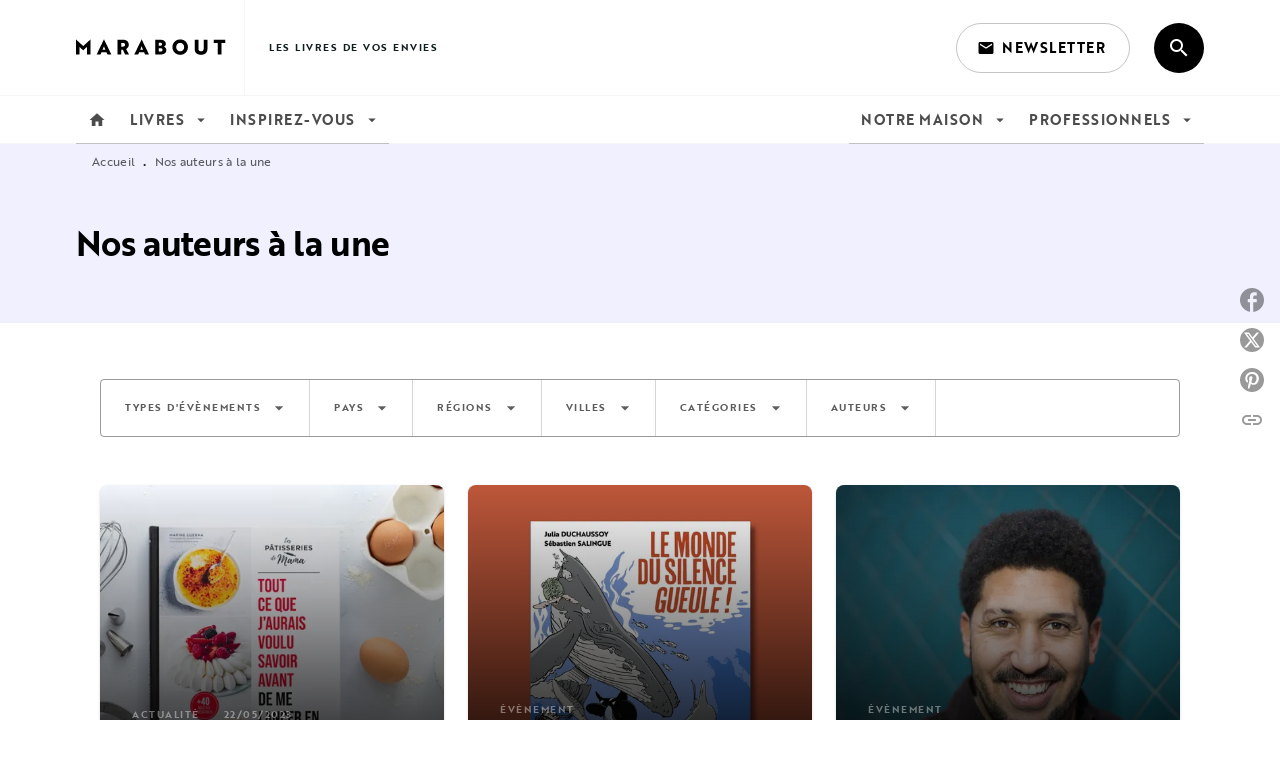

--- FILE ---
content_type: text/html
request_url: https://www.marabout.com/auteurs-a-la-une/333/
body_size: 92818
content:
<!DOCTYPE html><html lang="fr"><head><meta charSet="utf-8"/><meta name="viewport" content="width=device-width"/><meta name="next-head-count" content="2"/><link data-react-helmet="true" rel="canonical" href="https://www.marabout.com/auteurs-a-la-une/333/"/><link data-react-helmet="true" rel="preconnect" href="https://fonts.gstatic.com"/><link data-react-helmet="true" as="favicon" rel="shortcut icon" href="https://media.hachette.fr/5/2021-11/favicon-marabout.svg"/><meta data-react-helmet="true" name="title" content="Nos auteurs à la une | Page 333 sur 345 | Marabout"/><meta data-react-helmet="true" name="description"/><meta data-react-helmet="true" name="tdm-reservation" content="1"/><meta data-react-helmet="true" property="og:type" content="website"/><meta data-react-helmet="true" property="og:url" content="https://www.marabout.com/auteurs-a-la-une/333/"/><meta data-react-helmet="true" property="og:title" content="Nos auteurs à la une | Page 333 sur 345 | Marabout"/><meta data-react-helmet="true" property="og:description"/><meta data-react-helmet="true" property="og:image" content="https://media.hachette.fr/5/2021-07/marabout-logo.svg"/><meta data-react-helmet="true" property="twitter:card" content="summary_large_image"/><meta data-react-helmet="true" property="twitter:url" content="https://www.marabout.com/auteurs-a-la-une/333/"/><meta data-react-helmet="true" property="twitter:title" content="Nos auteurs à la une | Page 333 sur 345 | Marabout"/><meta data-react-helmet="true" property="twitter:description"/><meta data-react-helmet="true" property="twitter:image" content="https://media.hachette.fr/5/2021-07/marabout-logo.svg"/><script data-react-helmet="true" type="application/ld+json">{"@context":"https://schema.org","@type":"Article","headline":"Nos auteurs à la une","image":null,"datePublished":null,"description":"","publisher":{"@type":"Organization","name":"Marabout","logo":{"@type":"ImageObject","url":"https://media.hachette.fr/5/2021-07/marabout-logo.svg"},"url":"https://www.marabout.com"}}</script><title data-react-helmet="true">Nos auteurs à la une | Page 333 sur 345 | Marabout</title><link rel="preload" href="/_next/static/css/30bb7ba8624ffc69.css" as="style"/><link rel="stylesheet" href="/_next/static/css/30bb7ba8624ffc69.css" data-n-g=""/><noscript data-n-css=""></noscript><script defer="" nomodule="" src="/_next/static/chunks/polyfills-c67a75d1b6f99dc8.js"></script><script src="/_next/static/chunks/webpack-9765523b66355ddf.js" defer=""></script><script src="/_next/static/chunks/framework-91f7956f9c79db49.js" defer=""></script><script src="/_next/static/chunks/main-5f95ec88460df6da.js" defer=""></script><script src="/_next/static/chunks/pages/_app-527177a87d243005.js" defer=""></script><script src="/_next/static/chunks/5047-bbda3de55e25c97e.js" defer=""></script><script src="/_next/static/chunks/pages/%5B...id%5D-0c2c802db1ac62ed.js" defer=""></script><script src="/_next/static/build-prod-5-41676/_buildManifest.js" defer=""></script><script src="/_next/static/build-prod-5-41676/_ssgManifest.js" defer=""></script><style id="jss-server-side">.MuiSvgIcon-root {
  fill: currentColor;
  width: 1em;
  height: 1em;
  display: inline-block;
  font-size: 1.7142857142857142rem;
  transition: fill 200ms cubic-bezier(0.4, 0, 0.2, 1) 0ms;
  flex-shrink: 0;
  user-select: none;
}
.MuiSvgIcon-colorPrimary {
  color: #111F1F;
}
.MuiSvgIcon-colorSecondary {
  color: #BDBECC;
}
.MuiSvgIcon-colorAction {
  color: rgba(0, 0, 0, 0.54);
}
.MuiSvgIcon-colorError {
  color: #FF1840;
}
.MuiSvgIcon-colorDisabled {
  color: rgba(0, 0, 0, 0.4);
}
.MuiSvgIcon-fontSizeInherit {
  font-size: inherit;
}
.MuiSvgIcon-fontSizeSmall {
  font-size: 1.4285714285714284rem;
}
.MuiSvgIcon-fontSizeLarge {
  font-size: 2.5rem;
}
.MuiCollapse-root {
  height: 0;
  overflow: hidden;
  transition: height 300ms cubic-bezier(0.4, 0, 0.2, 1) 0ms;
}
.MuiCollapse-entered {
  height: auto;
  overflow: visible;
}
.MuiCollapse-hidden {
  visibility: hidden;
}
.MuiCollapse-wrapper {
  display: flex;
}
.MuiCollapse-wrapperInner {
  width: 100%;
}
.MuiPaper-root {
  color: #000000;
  transition: box-shadow 300ms cubic-bezier(0.4, 0, 0.2, 1) 0ms;
  background-color: #fff;
}
.MuiPaper-rounded {
  border-radius: 8px;
}
.MuiPaper-outlined {
  border: 1px solid #ABBEB6;
}
.MuiPaper-elevation0 {
  box-shadow: none;
}
.MuiPaper-elevation1 {
  box-shadow: 0px 2px 1px -1px rgba(0,0,0,0.2),0px 1px 1px 0px rgba(0,0,0,0.14),0px 1px 3px 0px rgba(0,0,0,0.12);
}
.MuiPaper-elevation2 {
  box-shadow: 0px 3px 1px -2px rgba(0,0,0,0.2),0px 2px 2px 0px rgba(0,0,0,0.14),0px 1px 5px 0px rgba(0,0,0,0.12);
}
.MuiPaper-elevation3 {
  box-shadow: 0px 3px 3px -2px rgba(0,0,0,0.2),0px 3px 4px 0px rgba(0,0,0,0.14),0px 1px 8px 0px rgba(0,0,0,0.12);
}
.MuiPaper-elevation4 {
  box-shadow: 0px 2px 4px -1px rgba(0,0,0,0.2),0px 4px 5px 0px rgba(0,0,0,0.14),0px 1px 10px 0px rgba(0,0,0,0.12);
}
.MuiPaper-elevation5 {
  box-shadow: 0px 3px 5px -1px rgba(0,0,0,0.2),0px 5px 8px 0px rgba(0,0,0,0.14),0px 1px 14px 0px rgba(0,0,0,0.12);
}
.MuiPaper-elevation6 {
  box-shadow: 0px 3px 5px -1px rgba(0,0,0,0.2),0px 6px 10px 0px rgba(0,0,0,0.14),0px 1px 18px 0px rgba(0,0,0,0.12);
}
.MuiPaper-elevation7 {
  box-shadow: 0px 4px 5px -2px rgba(0,0,0,0.2),0px 7px 10px 1px rgba(0,0,0,0.14),0px 2px 16px 1px rgba(0,0,0,0.12);
}
.MuiPaper-elevation8 {
  box-shadow: 0px 5px 5px -3px rgba(0,0,0,0.2),0px 8px 10px 1px rgba(0,0,0,0.14),0px 3px 14px 2px rgba(0,0,0,0.12);
}
.MuiPaper-elevation9 {
  box-shadow: 0px 5px 6px -3px rgba(0,0,0,0.2),0px 9px 12px 1px rgba(0,0,0,0.14),0px 3px 16px 2px rgba(0,0,0,0.12);
}
.MuiPaper-elevation10 {
  box-shadow: 0px 6px 6px -3px rgba(0,0,0,0.2),0px 10px 14px 1px rgba(0,0,0,0.14),0px 4px 18px 3px rgba(0,0,0,0.12);
}
.MuiPaper-elevation11 {
  box-shadow: 0px 6px 7px -4px rgba(0,0,0,0.2),0px 11px 15px 1px rgba(0,0,0,0.14),0px 4px 20px 3px rgba(0,0,0,0.12);
}
.MuiPaper-elevation12 {
  box-shadow: 0px 7px 8px -4px rgba(0,0,0,0.2),0px 12px 17px 2px rgba(0,0,0,0.14),0px 5px 22px 4px rgba(0,0,0,0.12);
}
.MuiPaper-elevation13 {
  box-shadow: 0px 7px 8px -4px rgba(0,0,0,0.2),0px 13px 19px 2px rgba(0,0,0,0.14),0px 5px 24px 4px rgba(0,0,0,0.12);
}
.MuiPaper-elevation14 {
  box-shadow: 0px 7px 9px -4px rgba(0,0,0,0.2),0px 14px 21px 2px rgba(0,0,0,0.14),0px 5px 26px 4px rgba(0,0,0,0.12);
}
.MuiPaper-elevation15 {
  box-shadow: 0px 8px 9px -5px rgba(0,0,0,0.2),0px 15px 22px 2px rgba(0,0,0,0.14),0px 6px 28px 5px rgba(0,0,0,0.12);
}
.MuiPaper-elevation16 {
  box-shadow: 0px 8px 10px -5px rgba(0,0,0,0.2),0px 16px 24px 2px rgba(0,0,0,0.14),0px 6px 30px 5px rgba(0,0,0,0.12);
}
.MuiPaper-elevation17 {
  box-shadow: 0px 8px 11px -5px rgba(0,0,0,0.2),0px 17px 26px 2px rgba(0,0,0,0.14),0px 6px 32px 5px rgba(0,0,0,0.12);
}
.MuiPaper-elevation18 {
  box-shadow: 0px 9px 11px -5px rgba(0,0,0,0.2),0px 18px 28px 2px rgba(0,0,0,0.14),0px 7px 34px 6px rgba(0,0,0,0.12);
}
.MuiPaper-elevation19 {
  box-shadow: 0px 9px 12px -6px rgba(0,0,0,0.2),0px 19px 29px 2px rgba(0,0,0,0.14),0px 7px 36px 6px rgba(0,0,0,0.12);
}
.MuiPaper-elevation20 {
  box-shadow: 0px 10px 13px -6px rgba(0,0,0,0.2),0px 20px 31px 3px rgba(0,0,0,0.14),0px 8px 38px 7px rgba(0,0,0,0.12);
}
.MuiPaper-elevation21 {
  box-shadow: 0px 10px 13px -6px rgba(0,0,0,0.2),0px 21px 33px 3px rgba(0,0,0,0.14),0px 8px 40px 7px rgba(0,0,0,0.12);
}
.MuiPaper-elevation22 {
  box-shadow: 0px 10px 14px -6px rgba(0,0,0,0.2),0px 22px 35px 3px rgba(0,0,0,0.14),0px 8px 42px 7px rgba(0,0,0,0.12);
}
.MuiPaper-elevation23 {
  box-shadow: 0px 11px 14px -7px rgba(0,0,0,0.2),0px 23px 36px 3px rgba(0,0,0,0.14),0px 9px 44px 8px rgba(0,0,0,0.12);
}
.MuiPaper-elevation24 {
  box-shadow: 0px 11px 15px -7px rgba(0,0,0,0.2),0px 24px 38px 3px rgba(0,0,0,0.14),0px 9px 46px 8px rgba(0,0,0,0.12);
}
.MuiButtonBase-root {
  color: inherit;
  border: 0;
  cursor: pointer;
  margin: 0;
  display: inline-flex;
  outline: 0;
  padding: 0;
  position: relative;
  align-items: center;
  user-select: none;
  border-radius: 0;
  vertical-align: middle;
  -moz-appearance: none;
  justify-content: center;
  text-decoration: none;
  background-color: transparent;
  -webkit-appearance: none;
  -webkit-tap-highlight-color: transparent;
}
.MuiButtonBase-root::-moz-focus-inner {
  border-style: none;
}
.MuiButtonBase-root.Mui-disabled {
  cursor: default;
  pointer-events: none;
}
@media print {
  .MuiButtonBase-root {
    color-adjust: exact;
  }
}
  .MuiIconButton-root {
    flex: 0 0 auto;
    color: rgba(0, 0, 0, 0.54);
    padding: 12px;
    overflow: visible;
    font-size: 1.7142857142857142rem;
    text-align: center;
    transition: background-color 150ms cubic-bezier(0.4, 0, 0.2, 1) 0ms;
    border-radius: 50%;
  }
  .MuiIconButton-root:hover {
    background-color: rgba(0, 0, 0, 0);
  }
  .MuiIconButton-root.Mui-disabled {
    color: rgba(0, 0, 0, 0.4);
    background-color: transparent;
  }
@media (hover: none) {
  .MuiIconButton-root:hover {
    background-color: transparent;
  }
}
  .MuiIconButton-edgeStart {
    margin-left: -12px;
  }
  .MuiIconButton-sizeSmall.MuiIconButton-edgeStart {
    margin-left: -3px;
  }
  .MuiIconButton-edgeEnd {
    margin-right: -12px;
  }
  .MuiIconButton-sizeSmall.MuiIconButton-edgeEnd {
    margin-right: -3px;
  }
  .MuiIconButton-colorInherit {
    color: inherit;
  }
  .MuiIconButton-colorPrimary {
    color: #111F1F;
  }
  .MuiIconButton-colorPrimary:hover {
    background-color: rgba(17, 31, 31, 0);
  }
@media (hover: none) {
  .MuiIconButton-colorPrimary:hover {
    background-color: transparent;
  }
}
  .MuiIconButton-colorSecondary {
    color: #BDBECC;
  }
  .MuiIconButton-colorSecondary:hover {
    background-color: rgba(189, 190, 204, 0);
  }
@media (hover: none) {
  .MuiIconButton-colorSecondary:hover {
    background-color: transparent;
  }
}
  .MuiIconButton-sizeSmall {
    padding: 3px;
    font-size: 1.2857142857142856rem;
  }
  .MuiIconButton-label {
    width: 100%;
    display: flex;
    align-items: inherit;
    justify-content: inherit;
  }

  .jss1 {
    margin-top: 24px;
    margin-bottom: 24px;
  }
  .jss2 {
    width: 100%;
    display: flex;
    align-items: center;
    justify-content: center;
  }
  .MuiTypography-root {
    margin: 0;
  }
  .MuiTypography-body2 {
    font-size: 1rem;
    font-family: 'brother-1816', sans-serif;
    font-weight: 400;
    line-height: 1.25;
    letter-spacing: 0.27px;
  }
  .MuiTypography-body1 {
    font-size: 1.0625rem;
    font-family: 'brother-1816', sans-serif;
    font-weight: 400;
    line-height: 1.55;
    letter-spacing: 0.53px;
  }
@media (min-width:600px) {
  .MuiTypography-body1 {
    font-size: 1.129rem;
  }
}
@media (min-width:960px) {
  .MuiTypography-body1 {
    font-size: 1.129rem;
  }
}
@media (min-width:1176px) {
  .MuiTypography-body1 {
    font-size: 1.129rem;
  }
}
  .MuiTypography-caption {
    color: rgba(0,0,0,0.64);
    font-size: 12px;
    font-family: 'brother-1816', sans-serif;
    font-weight: 400;
    line-height: 1.33;
    letter-spacing: 0.3px;
  }
  .MuiTypography-button {
    font-size: 14px;
    font-family: 'brother-1816', sans-serif;
    font-weight: 700;
    line-height: 1.143;
    letter-spacing: 0.5px;
    text-transform: uppercase;
  }
  .MuiTypography-h1 {
    font-size: 3rem;
    font-family: 'brother-1816', sans-serif;
    font-weight: 700;
    line-height: 1.2;
    letter-spacing: -0.91px;
  }
@media (min-width:600px) {
  .MuiTypography-h1 {
    font-size: 3.9583rem;
  }
}
@media (min-width:960px) {
  .MuiTypography-h1 {
    font-size: 4.5833rem;
  }
}
@media (min-width:1176px) {
  .MuiTypography-h1 {
    font-size: 5rem;
  }
}
  .MuiTypography-h2 {
    font-size: 1.59375rem;
    font-family: 'brother-1816', sans-serif;
    font-weight: 700;
    line-height: 1.07;
    letter-spacing: -0.68px;
  }
@media (min-width:600px) {
  .MuiTypography-h2 {
    font-size: 1.8692rem;
  }
}
@media (min-width:960px) {
  .MuiTypography-h2 {
    font-size: 2.1028rem;
  }
}
@media (min-width:1176px) {
  .MuiTypography-h2 {
    font-size: 2.1028rem;
  }
}
  .MuiTypography-h3 {
    font-size: 1.375rem;
    font-family: 'brother-1816', sans-serif;
    font-weight: 700;
    line-height: 1.25;
    letter-spacing: 0;
  }
@media (min-width:600px) {
  .MuiTypography-h3 {
    font-size: 1.6rem;
  }
}
@media (min-width:960px) {
  .MuiTypography-h3 {
    font-size: 1.6rem;
  }
}
@media (min-width:1176px) {
  .MuiTypography-h3 {
    font-size: 1.8rem;
  }
}
  .MuiTypography-h4 {
    font-size: 1.1875rem;
    font-family: 'brother-1816', sans-serif;
    font-weight: 700;
    line-height: 1.25;
    letter-spacing: 0.17px;
  }
@media (min-width:600px) {
  .MuiTypography-h4 {
    font-size: 1.2rem;
  }
}
@media (min-width:960px) {
  .MuiTypography-h4 {
    font-size: 1.4rem;
  }
}
@media (min-width:1176px) {
  .MuiTypography-h4 {
    font-size: 1.4rem;
  }
}
  .MuiTypography-h5 {
    font-size: 1.125rem;
    font-family: 'brother-1816', sans-serif;
    font-weight: 700;
    line-height: 1.33;
    letter-spacing: 0.16px;
  }
@media (min-width:600px) {
  .MuiTypography-h5 {
    font-size: 1.1278rem;
  }
}
@media (min-width:960px) {
  .MuiTypography-h5 {
    font-size: 1.3158rem;
  }
}
@media (min-width:1176px) {
  .MuiTypography-h5 {
    font-size: 1.3158rem;
  }
}
  .MuiTypography-h6 {
    font-size: 1.125rem;
    font-family: 'brother-1816', sans-serif;
    font-weight: 700;
    line-height: 1.2;
    letter-spacing: 0.24px;
  }
@media (min-width:600px) {
  .MuiTypography-h6 {
    font-size: 1.25rem;
  }
}
@media (min-width:960px) {
  .MuiTypography-h6 {
    font-size: 1.25rem;
  }
}
@media (min-width:1176px) {
  .MuiTypography-h6 {
    font-size: 1.25rem;
  }
}
  .MuiTypography-subtitle1 {
    font-size: 16px;
    font-family: 'brother-1816', sans-serif;
    font-weight: 500;
    line-height: 1.5;
    letter-spacing: 0.15px;
  }
  .MuiTypography-subtitle2 {
    font-size: 1.0625rem;
    font-family: 'brother-1816', sans-serif;
    font-weight: 500;
    line-height: 1.55;
    letter-spacing: 0.16px;
  }
@media (min-width:600px) {
  .MuiTypography-subtitle2 {
    font-size: 1.129rem;
  }
}
@media (min-width:960px) {
  .MuiTypography-subtitle2 {
    font-size: 1.129rem;
  }
}
@media (min-width:1176px) {
  .MuiTypography-subtitle2 {
    font-size: 1.129rem;
  }
}
  .MuiTypography-overline {
    font-size: 10px;
    font-family: 'brother-1816', sans-serif;
    font-weight: 700;
    line-height: 1.6;
    letter-spacing: 1.5px;
    text-transform: uppercase;
  }
  .MuiTypography-srOnly {
    width: 1px;
    height: 1px;
    overflow: hidden;
    position: absolute;
  }
  .MuiTypography-alignLeft {
    text-align: left;
  }
  .MuiTypography-alignCenter {
    text-align: center;
  }
  .MuiTypography-alignRight {
    text-align: right;
  }
  .MuiTypography-alignJustify {
    text-align: justify;
  }
  .MuiTypography-noWrap {
    overflow: hidden;
    white-space: nowrap;
    text-overflow: ellipsis;
  }
  .MuiTypography-gutterBottom {
    margin-bottom: 0.35em;
  }
  .MuiTypography-paragraph {
    margin-bottom: 16px;
  }
  .MuiTypography-colorInherit {
    color: inherit;
  }
  .MuiTypography-colorPrimary {
    color: #111F1F;
  }
  .MuiTypography-colorSecondary {
    color: #BDBECC;
  }
  .MuiTypography-colorTextPrimary {
    color: #000000;
  }
  .MuiTypography-colorTextSecondary {
    color: #5C5C5C;
  }
  .MuiTypography-colorError {
    color: #FF1840;
  }
  .MuiTypography-displayInline {
    display: inline;
  }
  .MuiTypography-displayBlock {
    display: block;
  }
  .MuiBreadcrumbs-root {
    color: #000000;
    font-size: 12px;
  }
  .MuiBreadcrumbs-ol {
    margin: 0;
    display: flex;
    padding: 0;
    flex-wrap: wrap;
    list-style: none;
    align-items: center;
  }
  .MuiBreadcrumbs-separator {
    color: #111F1F;
    display: flex;
    transform: translateY(3px);
    margin-left: 8px;
    user-select: none;
    margin-right: 8px;
    vertical-align: middle;
  }
  .MuiButton-root {
    color: #000000;
    padding: 6px 16px;
    font-size: 14px;
    min-width: 64px;
    box-sizing: border-box;
    min-height: 36px;
    transition: background-color 250ms cubic-bezier(0.4, 0, 0.2, 1) 0ms,box-shadow 250ms cubic-bezier(0.4, 0, 0.2, 1) 0ms,border 250ms cubic-bezier(0.4, 0, 0.2, 1) 0ms;
    font-family: 'brother-1816', sans-serif;
    font-weight: 700;
    line-height: 1.143;
    padding-left: 18px;
    border-radius: 4px;
    padding-right: 18px;
    letter-spacing: 0.5px;
    text-transform: uppercase;
  }
  .MuiButton-root:hover {
    text-decoration: none;
    background-color: rgba(0, 0, 0, 0);
  }
  .MuiButton-root.Mui-disabled {
    color: rgba(0, 0, 0, 0.4);
  }
@media (hover: none) {
  .MuiButton-root:hover {
    background-color: transparent;
  }
}
  .MuiButton-root:hover.Mui-disabled {
    background-color: transparent;
  }
  .MuiButton-label {
    width: 100%;
    display: inherit;
    align-items: inherit;
    justify-content: inherit;
  }
  .MuiButton-text {
    color: rgba(0, 0, 0, 1);
    opacity: 1;
    padding: 6px 8px;
  }
  .MuiButton-text:hover {
    opacity: 1;
  }
  .MuiButton-textPrimary {
    color: #111F1F;
  }
  .MuiButton-textPrimary:hover {
    background-color: rgba(17, 31, 31, 0);
  }
@media (hover: none) {
  .MuiButton-textPrimary:hover {
    background-color: transparent;
  }
}
  .MuiButton-textSecondary {
    color: #BDBECC;
  }
  .MuiButton-textSecondary:hover {
    background-color: rgba(189, 190, 204, 0);
  }
@media (hover: none) {
  .MuiButton-textSecondary:hover {
    background-color: transparent;
  }
}
  .MuiButton-outlined {
    border: 1px solid rgba(0, 0, 0, 0.23);
    padding: 5px 15px;
    box-shadow: none;
    border-radius: 50px;
    background-color: #111F1F;
  }
  .MuiButton-outlined.Mui-disabled {
    border: 1px solid rgba(0, 0, 0, 0.2);
  }
  .MuiButton-outlinedPrimary {
    color: #fff;
    border: 1px solid rgba(17, 31, 31, 0.5);
    border-color: #fff;
  }
  .MuiButton-outlinedPrimary:hover {
    color: #fff;
    border: 1px solid #111F1F;
    box-shadow: 0px 2px 4px -1px rgba(0,0,0,0.2),0px 4px 5px 0px rgba(0,0,0,0.14),0px 1px 10px 0px rgba(0,0,0,0.12);
    border-color: #fff;
    background-color: #111F1F;
  }
  .MuiButton-outlinedPrimary:focus {
    color: #fff;
    box-shadow: 0px 2px 4px -1px rgba(0,0,0,0.2),0px 4px 5px 0px rgba(0,0,0,0.14),0px 1px 10px 0px rgba(0,0,0,0.12);
    border-color: #111F1F;
    background-color: #111F1F;
  }
  .MuiButton-outlinedPrimary.Mui-disabled {
    opacity: 0.5;
  }
@media (hover: none) {
  .MuiButton-outlinedPrimary:hover {
    background-color: transparent;
  }
}
  .MuiButton-outlinedSecondary {
    color: #000000;
    border: 1px solid rgba(189, 190, 204, 0.5);
    border-color: #000000;
  }
  .MuiButton-outlinedSecondary:hover {
    color: #000000;
    border: 1px solid #BDBECC;
    box-shadow: 0px 2px 4px -1px rgba(0,0,0,0.2),0px 4px 5px 0px rgba(0,0,0,0.14),0px 1px 10px 0px rgba(0,0,0,0.12);
    border-color: #000000;
    background-color: #fff;
  }
  .MuiButton-outlinedSecondary.Mui-disabled {
    color: rgba(255, 255, 255, 0.40);
    border: 1px solid rgba(0, 0, 0, 0.4);
    background-color: #BDBECC;
  }
  .MuiButton-outlinedSecondary:focus {
    0: b;
    1: u;
    2: t;
    3: t;
    4: o;
    5: n;
    6: s;
    7: .;
    8: o;
    9: u;
    10: t;
    11: l;
    12: i;
    13: n;
    14: e;
    15: d;
    16: S;
    17: e;
    18: c;
    19: o;
    20: n;
    21: d;
    22: a;
    23: r;
    24: y;
    25: .;
    26: h;
    27: o;
    28: v;
    29: e;
    30: r;
  }
  .MuiButton-outlinedSecondary .MuiTouchRipple-child {
    background-color: #f5f5f5;
  }
  .MuiButton-outlinedSecondary  {
    -mui-touch-ripple-child: [object Object];
  }
@media (hover: none) {
  .MuiButton-outlinedSecondary:hover {
    background-color: transparent;
  }
}
  .MuiButton-contained {
    color: rgba(0, 0, 0, 0.87);
    box-shadow: none;
    border-radius: 50px;
    background-color: #e0e0e0;
  }
  .MuiButton-contained:hover {
    box-shadow: 0px 2px 4px -1px rgba(0,0,0,0.2),0px 4px 5px 0px rgba(0,0,0,0.14),0px 1px 10px 0px rgba(0,0,0,0.12);
    background-color: #AAAAAA;
  }
  .MuiButton-contained.Mui-focusVisible {
    box-shadow: 0px 3px 5px -1px rgba(0,0,0,0.2),0px 6px 10px 0px rgba(0,0,0,0.14),0px 1px 18px 0px rgba(0,0,0,0.12);
  }
  .MuiButton-contained:active {
    box-shadow: 0px 5px 5px -3px rgba(0,0,0,0.2),0px 8px 10px 1px rgba(0,0,0,0.14),0px 3px 14px 2px rgba(0,0,0,0.12);
  }
  .MuiButton-contained.Mui-disabled {
    color: rgba(0, 0, 0, 0.4);
    box-shadow: none;
    background-color: rgba(0, 0, 0, 0.4);
  }
@media (hover: none) {
  .MuiButton-contained:hover {
    box-shadow: 0px 3px 1px -2px rgba(0,0,0,0.2),0px 2px 2px 0px rgba(0,0,0,0.14),0px 1px 5px 0px rgba(0,0,0,0.12);
    background-color: #e0e0e0;
  }
}
  .MuiButton-contained:hover.Mui-disabled {
    background-color: rgba(0, 0, 0, 0.2);
  }
  .MuiButton-containedPrimary {
    color: #fff;
    box-shadow: none;
    background-color: #111F1F;
  }
  .MuiButton-containedPrimary:hover {
    color: #fff;
    background: linear-gradient(#111F1F, #000000);;
    box-shadow: 0px 2px 4px -1px rgba(0,0,0,0.2),0px 4px 5px 0px rgba(0,0,0,0.14),0px 1px 10px 0px rgba(0,0,0,0.12);
    background-color: #111F1F;
  }
  .MuiButton-containedPrimary .MuiTouchRipple-child {
    background-color: #111F1F;
  }
  .MuiButton-containedPrimary.Mui-disabled {
    color: rgba(0, 0, 0, 0.40);
    background-color: #374646;
  }
  .MuiButton-containedPrimary:focus {
    background-color: #374646;
  }
  .MuiButton-containedPrimary  {
    -mui-touch-ripple-child: [object Object];
  }
@media (hover: none) {
  .MuiButton-containedPrimary:hover {
    background-color: #111F1F;
  }
}
  .MuiButton-containedSecondary {
    color: #000000;
    box-shadow: none;
    background-color: #BDBECC;
  }
  .MuiButton-containedSecondary:hover {
    color: #000000;
    background: linear-gradient(#FFFFFF, #BDBECC);;
    box-shadow: 0px 2px 4px -1px rgba(0,0,0,0.2),0px 4px 5px 0px rgba(0,0,0,0.14),0px 1px 10px 0px rgba(0,0,0,0.12);
    background-color: #BDBECC;
  }
  .MuiButton-containedSecondary.Mui-disabled {
    color: rgba(0, 0, 0, 0.40);
    background-color: #FFFFFF;
  }
  .MuiButton-containedSecondary:focus {
    color: #000000;
    box-shadow: 0px 2px 4px -1px rgba(0,0,0,0.2),0px 4px 5px 0px rgba(0,0,0,0.14),0px 1px 10px 0px rgba(0,0,0,0.12);
    background-color: #FFFFFF;
  }
  .MuiButton-containedSecondary .MuiTouchRipple-child {
    background-color: #F0F0FF;
  }
  .MuiButton-containedSecondary  {
    -mui-touch-ripple-child: [object Object];
  }
@media (hover: none) {
  .MuiButton-containedSecondary:hover {
    background-color: #BDBECC;
  }
}
  .MuiButton-disableElevation {
    box-shadow: none;
  }
  .MuiButton-disableElevation:hover {
    box-shadow: none;
  }
  .MuiButton-disableElevation.Mui-focusVisible {
    box-shadow: none;
  }
  .MuiButton-disableElevation:active {
    box-shadow: none;
  }
  .MuiButton-disableElevation.Mui-disabled {
    box-shadow: none;
  }
  .MuiButton-colorInherit {
    color: inherit;
    border-color: currentColor;
  }
  .MuiButton-textSizeSmall {
    padding: 4px 5px;
    font-size: 0.9285714285714285rem;
  }
  .MuiButton-textSizeLarge {
    padding: 8px 11px;
    font-size: 1.0714285714285714rem;
  }
  .MuiButton-outlinedSizeSmall {
    padding: 3px 9px;
    font-size: 0.9285714285714285rem;
  }
  .MuiButton-outlinedSizeLarge {
    padding: 7px 21px;
    font-size: 1.0714285714285714rem;
  }
  .MuiButton-containedSizeSmall {
    padding: 4px 10px;
    font-size: 0.9285714285714285rem;
  }
  .MuiButton-containedSizeLarge {
    padding: 8px 22px;
    font-size: 1.0714285714285714rem;
  }
  .MuiButton-fullWidth {
    width: 100%;
  }
  .MuiButton-startIcon {
    display: inherit;
    margin-left: -4px;
    margin-right: 8px;
  }
  .MuiButton-startIcon.MuiButton-iconSizeSmall {
    margin-left: -2px;
  }
  .MuiButton-endIcon {
    display: inherit;
    margin-left: 8px;
    margin-right: -4px;
  }
  .MuiButton-endIcon.MuiButton-iconSizeSmall {
    margin-right: -2px;
  }
  .MuiButton-iconSizeSmall > *:first-child {
    font-size: 18px;
  }
  .MuiButton-iconSizeMedium > *:first-child {
    font-size: 20px;
  }
  .MuiButton-iconSizeLarge > *:first-child {
    font-size: 22px;
  }
  .MuiCard-root {
    overflow: hidden;
  }
  .MuiCardActionArea-root {
    width: 100%;
    display: block;
    text-align: inherit;
  }
  .MuiCardActionArea-root:hover .MuiCardActionArea-focusHighlight {
    opacity: 0;
  }
  .MuiCardActionArea-root.Mui-focusVisible .MuiCardActionArea-focusHighlight {
    opacity: 0.12;
  }
  .MuiCardActionArea-focusHighlight {
    top: 0;
    left: 0;
    right: 0;
    bottom: 0;
    opacity: 0;
    overflow: hidden;
    position: absolute;
    transition: opacity 250ms cubic-bezier(0.4, 0, 0.2, 1) 0ms;
    border-radius: inherit;
    pointer-events: none;
    background-color: currentcolor;
  }
  .MuiCardContent-root {
    padding: 16px;
  }
  .MuiCardContent-root:last-child {
    padding-bottom: 24px;
  }
  .MuiCardMedia-root {
    display: block;
    background-size: cover;
    background-repeat: no-repeat;
    background-position: center;
  }
  .MuiCardMedia-media {
    width: 100%;
  }
  .MuiCardMedia-img {
    object-fit: cover;
  }
  .MuiChip-root {
    color: rgba(0, 0, 0, .64);
    border: none;
    cursor: default;
    height: 24px;
    display: inline-flex;
    outline: 0;
    padding: 0;
    font-size: 14px;
    box-sizing: border-box;
    transition: background-color 300ms cubic-bezier(0.4, 0, 0.2, 1) 0ms,box-shadow 300ms cubic-bezier(0.4, 0, 0.2, 1) 0ms;
    align-items: center;
    font-family: "Mukta", "Helvetica", "Arial", sans-serif;
    font-weight: 600;
    white-space: nowrap;
    border-radius: 4px;
    letter-spacing: 0.094rem;
    text-transform: uppercase;
    vertical-align: middle;
    justify-content: center;
    text-decoration: none;
    background-color: transparent;
  }
  .MuiChip-root.Mui-disabled {
    opacity: 0.5;
    pointer-events: none;
  }
  .MuiChip-root .MuiChip-avatar {
    color: #616161;
    width: 24px;
    height: 24px;
    font-size: 0.8571428571428571rem;
    margin-left: 5px;
    margin-right: -6px;
  }
  .MuiChip-root .MuiChip-avatarColorPrimary {
    color: #fff;
    background-color: #000000;
  }
  .MuiChip-root .MuiChip-avatarColorSecondary {
    color: #fff;
    background-color: #BDBECC;
  }
  .MuiChip-root .MuiChip-avatarSmall {
    width: 18px;
    height: 18px;
    font-size: 0.7142857142857142rem;
    margin-left: 4px;
    margin-right: -4px;
  }
  .MuiChip-sizeSmall {
    height: 18px;
    font-size: 0.625rem;
  }
  .MuiChip-colorPrimary {
    color: #fff;
    background-color: #111F1F;
  }
  .MuiChip-colorSecondary {
    color: #fff;
    background-color: #BDBECC;
  }
  .MuiChip-clickable {
    cursor: pointer;
    user-select: none;
    -webkit-tap-highlight-color: transparent;
  }
  .MuiChip-clickable:hover, .MuiChip-clickable:focus {
    color: #111F1F;
    background-color: inherit;
  }
  .MuiChip-clickable:active {
    box-shadow: 0px 2px 1px -1px rgba(0,0,0,0.2),0px 1px 1px 0px rgba(0,0,0,0.14),0px 1px 3px 0px rgba(0,0,0,0.12);
  }
  .MuiChip-clickableColorPrimary:hover, .MuiChip-clickableColorPrimary:focus {
    background-color: rgb(36, 48, 48);
  }
  .MuiChip-clickableColorSecondary:hover, .MuiChip-clickableColorSecondary:focus {
    background-color: rgb(173, 174, 187);
  }
  .MuiChip-deletable:focus {
    background-color: rgb(206, 206, 206);
  }
  .MuiChip-deletableColorPrimary:focus {
    background-color: rgb(64, 75, 75);
  }
  .MuiChip-deletableColorSecondary:focus {
    background-color: rgb(151, 152, 163);
  }
  .MuiChip-outlined {
    border: 1px solid rgba(0, 0, 0, 0.23);
    background-color: transparent;
  }
  .MuiChip-clickable.MuiChip-outlined:hover, .MuiChip-clickable.MuiChip-outlined:focus, .MuiChip-deletable.MuiChip-outlined:focus {
    background-color: rgba(0, 0, 0, 0);
  }
  .MuiChip-outlined .MuiChip-avatar {
    margin-left: 4px;
  }
  .MuiChip-outlined .MuiChip-avatarSmall {
    margin-left: 2px;
  }
  .MuiChip-outlined .MuiChip-icon {
    margin-left: 4px;
  }
  .MuiChip-outlined .MuiChip-iconSmall {
    margin-left: 2px;
  }
  .MuiChip-outlined .MuiChip-deleteIcon {
    margin-right: 5px;
  }
  .MuiChip-outlined .MuiChip-deleteIconSmall {
    margin-right: 3px;
  }
  .MuiChip-outlinedPrimary {
    color: #111F1F;
    border: 1px solid #111F1F;
  }
  .MuiChip-clickable.MuiChip-outlinedPrimary:hover, .MuiChip-clickable.MuiChip-outlinedPrimary:focus, .MuiChip-deletable.MuiChip-outlinedPrimary:focus {
    background-color: rgba(17, 31, 31, 0);
  }
  .MuiChip-outlinedSecondary {
    color: #BDBECC;
    border: 1px solid #BDBECC;
  }
  .MuiChip-clickable.MuiChip-outlinedSecondary:hover, .MuiChip-clickable.MuiChip-outlinedSecondary:focus, .MuiChip-deletable.MuiChip-outlinedSecondary:focus {
    background-color: rgba(189, 190, 204, 0);
  }
  .MuiChip-icon {
    color: #616161;
    margin-left: 5px;
    margin-right: -6px;
  }
  .MuiChip-iconSmall {
    width: 18px;
    height: 18px;
    margin-left: 4px;
    margin-right: -4px;
  }
  .MuiChip-iconColorPrimary {
    color: inherit;
  }
  .MuiChip-iconColorSecondary {
    color: inherit;
  }
  .MuiChip-label {
    overflow: hidden;
    white-space: nowrap;
    padding-left: 6px;
    padding-right: 6px;
    text-overflow: ellipsis;
  }
  .MuiChip-labelSmall {
    padding-left: 8px;
    padding-right: 8px;
  }
  .MuiChip-deleteIcon {
    color: rgba(0, 0, 0, 0.26);
    width: 22px;
    cursor: pointer;
    height: 22px;
    margin: 0 5px 0 -6px;
    -webkit-tap-highlight-color: transparent;
  }
  .MuiChip-deleteIcon:hover {
    color: rgba(0, 0, 0, 0.4);
  }
  .MuiChip-deleteIconSmall {
    width: 16px;
    height: 16px;
    margin-left: -4px;
    margin-right: 4px;
  }
  .MuiChip-deleteIconColorPrimary {
    color: rgba(255, 255, 255, 0.7);
  }
  .MuiChip-deleteIconColorPrimary:hover, .MuiChip-deleteIconColorPrimary:active {
    color: #fff;
  }
  .MuiChip-deleteIconColorSecondary {
    color: rgba(255, 255, 255, 0.7);
  }
  .MuiChip-deleteIconColorSecondary:hover, .MuiChip-deleteIconColorSecondary:active {
    color: #fff;
  }
  .MuiChip-deleteIconOutlinedColorPrimary {
    color: rgba(17, 31, 31, 0.7);
  }
  .MuiChip-deleteIconOutlinedColorPrimary:hover, .MuiChip-deleteIconOutlinedColorPrimary:active {
    color: #111F1F;
  }
  .MuiChip-deleteIconOutlinedColorSecondary {
    color: rgba(189, 190, 204, 0.7);
  }
  .MuiChip-deleteIconOutlinedColorSecondary:hover, .MuiChip-deleteIconOutlinedColorSecondary:active {
    color: #BDBECC;
  }
  .MuiContainer-root {
    width: 100%;
    display: block;
    box-sizing: border-box;
    margin-left: auto;
    margin-right: auto;
    padding-left: 16px;
    padding-right: 16px;
  }
@media (min-width:600px) {
  .MuiContainer-root {
    padding-left: 24px;
    padding-right: 24px;
  }
}
  .MuiContainer-disableGutters {
    padding-left: 0;
    padding-right: 0;
  }
@media (min-width:600px) {
  .MuiContainer-fixed {
    max-width: 600px;
  }
}
@media (min-width:936px) {
  .MuiContainer-fixed {
    max-width: 936px;
  }
}
@media (min-width:960px) {
  .MuiContainer-fixed {
    max-width: 960px;
  }
}
@media (min-width:1176px) {
  .MuiContainer-fixed {
    max-width: 1176px;
  }
}
@media (min-width:1512px) {
  .MuiContainer-fixed {
    max-width: 1512px;
  }
}
@media (min-width:0px) {
  .MuiContainer-maxWidthXs {
    max-width: 444px;
  }
}
@media (min-width:600px) {
  .MuiContainer-maxWidthSm {
    max-width: 600px;
  }
}
@media (min-width:960px) {
  .MuiContainer-maxWidthMd {
    max-width: 960px;
  }
}
@media (min-width:1176px) {
  .MuiContainer-maxWidthLg {
    max-width: 1176px;
  }
}
@media (min-width:1512px) {
  .MuiContainer-maxWidthXl {
    max-width: 1512px;
  }
}
  html {
    box-sizing: border-box;
    -webkit-font-smoothing: antialiased;
    -moz-osx-font-smoothing: grayscale;
  }
  *, *::before, *::after {
    box-sizing: inherit;
  }
  strong, b {
    font-weight: 800;
  }
  body {
    color: #000000;
    margin: 0;
    font-size: 1rem;
    font-family: 'brother-1816', sans-serif;
    font-weight: 400;
    line-height: 1.25;
    letter-spacing: 0.27px;
    background-color: #fff;
  }
@media print {
  body {
    background-color: #fff;
  }
}
  body::backdrop {
    background-color: #fff;
  }
  .SelectionProduct2ItemContainer .SelectionProduct2ItemContent .SelectionProduct2ItemOrder  {
    display: none;
  }
  .RichSliderSliderContainer {
    padding-top: 80px;
  }
@media (max-width:600px) {
  .RichSliderSliderContainer {
    padding-top: 50px;
  }
}
  .MuiDrawer-docked {
    flex: 0 0 auto;
  }
  .MuiDrawer-paper {
    top: 0;
    flex: 1 0 auto;
    height: 100%;
    display: flex;
    outline: 0;
    z-index: 1200;
    position: fixed;
    overflow-y: auto;
    flex-direction: column;
    -webkit-overflow-scrolling: touch;
  }
  .MuiDrawer-paperAnchorLeft {
    left: 0;
    right: auto;
  }
  .MuiDrawer-paperAnchorRight {
    left: auto;
    right: 0;
  }
  .MuiDrawer-paperAnchorTop {
    top: 0;
    left: 0;
    right: 0;
    bottom: auto;
    height: auto;
    max-height: 100%;
  }
  .MuiDrawer-paperAnchorBottom {
    top: auto;
    left: 0;
    right: 0;
    bottom: 0;
    height: auto;
    max-height: 100%;
  }
  .MuiDrawer-paperAnchorDockedLeft {
    border-right: 1px solid #ABBEB6;
  }
  .MuiDrawer-paperAnchorDockedTop {
    border-bottom: 1px solid #ABBEB6;
  }
  .MuiDrawer-paperAnchorDockedRight {
    border-left: 1px solid #ABBEB6;
  }
  .MuiDrawer-paperAnchorDockedBottom {
    border-top: 1px solid #ABBEB6;
  }
@keyframes mui-auto-fill {}
@keyframes mui-auto-fill-cancel {}
  .MuiInputBase-root {
    color: #000000;
    cursor: text;
    display: inline-flex;
    position: relative;
    font-size: 1.0625rem;
    box-sizing: border-box;
    align-items: center;
    font-family: 'brother-1816', sans-serif;
    font-weight: 400;
    line-height: 1.1876em;
    letter-spacing: 0.53px;
  }
@media (min-width:600px) {
  .MuiInputBase-root {
    font-size: 1.129rem;
  }
}
@media (min-width:960px) {
  .MuiInputBase-root {
    font-size: 1.129rem;
  }
}
@media (min-width:1176px) {
  .MuiInputBase-root {
    font-size: 1.129rem;
  }
}
  .MuiInputBase-root.Mui-disabled {
    color: rgba(0, 0, 0, 0.38);
    cursor: default;
  }
  .MuiInputBase-multiline {
    padding: 6px 0 7px;
  }
  .MuiInputBase-multiline.MuiInputBase-marginDense {
    padding-top: 3px;
  }
  .MuiInputBase-fullWidth {
    width: 100%;
  }
  .MuiInputBase-input {
    font: inherit;
    color: currentColor;
    width: 100%;
    border: 0;
    height: 1.1876em;
    margin: 0;
    display: block;
    padding: 6px 0 7px;
    min-width: 0;
    background: none;
    box-sizing: content-box;
    animation-name: mui-auto-fill-cancel;
    letter-spacing: inherit;
    animation-duration: 10ms;
    -webkit-tap-highlight-color: transparent;
  }
  .MuiInputBase-input::-webkit-input-placeholder {
    color: currentColor;
    opacity: 0.42;
    transition: opacity 200ms cubic-bezier(0.4, 0, 0.2, 1) 0ms;
  }
  .MuiInputBase-input::-moz-placeholder {
    color: currentColor;
    opacity: 0.42;
    transition: opacity 200ms cubic-bezier(0.4, 0, 0.2, 1) 0ms;
  }
  .MuiInputBase-input:-ms-input-placeholder {
    color: currentColor;
    opacity: 0.42;
    transition: opacity 200ms cubic-bezier(0.4, 0, 0.2, 1) 0ms;
  }
  .MuiInputBase-input::-ms-input-placeholder {
    color: currentColor;
    opacity: 0.42;
    transition: opacity 200ms cubic-bezier(0.4, 0, 0.2, 1) 0ms;
  }
  .MuiInputBase-input:focus {
    outline: 0;
  }
  .MuiInputBase-input:invalid {
    box-shadow: none;
  }
  .MuiInputBase-input::-webkit-search-decoration {
    -webkit-appearance: none;
  }
  .MuiInputBase-input.Mui-disabled {
    opacity: 1;
  }
  .MuiInputBase-input:-webkit-autofill {
    animation-name: mui-auto-fill;
    animation-duration: 5000s;
  }
  label[data-shrink=false] + .MuiInputBase-formControl .MuiInputBase-input::-webkit-input-placeholder {
    opacity: 0 !important;
  }
  label[data-shrink=false] + .MuiInputBase-formControl .MuiInputBase-input::-moz-placeholder {
    opacity: 0 !important;
  }
  label[data-shrink=false] + .MuiInputBase-formControl .MuiInputBase-input:-ms-input-placeholder {
    opacity: 0 !important;
  }
  label[data-shrink=false] + .MuiInputBase-formControl .MuiInputBase-input::-ms-input-placeholder {
    opacity: 0 !important;
  }
  label[data-shrink=false] + .MuiInputBase-formControl .MuiInputBase-input:focus::-webkit-input-placeholder {
    opacity: 0.42;
  }
  label[data-shrink=false] + .MuiInputBase-formControl .MuiInputBase-input:focus::-moz-placeholder {
    opacity: 0.42;
  }
  label[data-shrink=false] + .MuiInputBase-formControl .MuiInputBase-input:focus:-ms-input-placeholder {
    opacity: 0.42;
  }
  label[data-shrink=false] + .MuiInputBase-formControl .MuiInputBase-input:focus::-ms-input-placeholder {
    opacity: 0.42;
  }
  .MuiInputBase-inputMarginDense {
    padding-top: 3px;
  }
  .MuiInputBase-inputMultiline {
    height: auto;
    resize: none;
    padding: 0;
  }
  .MuiInputBase-inputTypeSearch {
    -moz-appearance: textfield;
    -webkit-appearance: textfield;
  }
  .MuiFormControl-root {
    border: 0;
    margin: 0;
    display: inline-flex;
    padding: 0;
    position: relative;
    min-width: 0;
    flex-direction: column;
    vertical-align: top;
  }
  .MuiFormControl-marginNormal {
    margin-top: 16px;
    margin-bottom: 8px;
  }
  .MuiFormControl-marginDense {
    margin-top: 8px;
    margin-bottom: 4px;
  }
  .MuiFormControl-fullWidth {
    width: 100%;
  }
  .MuiFormLabel-root {
    color: #5C5C5C;
    padding: 0;
    font-size: 1.0625rem;
    font-family: 'brother-1816', sans-serif;
    font-weight: 400;
    line-height: 1;
    letter-spacing: 0.53px;
  }
@media (min-width:600px) {
  .MuiFormLabel-root {
    font-size: 1.129rem;
  }
}
@media (min-width:960px) {
  .MuiFormLabel-root {
    font-size: 1.129rem;
  }
}
@media (min-width:1176px) {
  .MuiFormLabel-root {
    font-size: 1.129rem;
  }
}
  .MuiFormLabel-root.Mui-focused {
    color: #111F1F;
  }
  .MuiFormLabel-root.Mui-disabled {
    color: rgba(0, 0, 0, 0.38);
  }
  .MuiFormLabel-root.Mui-error {
    color: #FF1840;
  }
  .MuiFormLabel-colorSecondary.Mui-focused {
    color: #BDBECC;
  }
  .MuiFormLabel-asterisk.Mui-error {
    color: #FF1840;
  }
  .MuiGrid-container {
    width: 100%;
    display: flex;
    flex-wrap: wrap;
    box-sizing: border-box;
  }
  .MuiGrid-item {
    margin: 0;
    box-sizing: border-box;
  }
  .MuiGrid-zeroMinWidth {
    min-width: 0;
  }
  .MuiGrid-direction-xs-column {
    flex-direction: column;
  }
  .MuiGrid-direction-xs-column-reverse {
    flex-direction: column-reverse;
  }
  .MuiGrid-direction-xs-row-reverse {
    flex-direction: row-reverse;
  }
  .MuiGrid-wrap-xs-nowrap {
    flex-wrap: nowrap;
  }
  .MuiGrid-wrap-xs-wrap-reverse {
    flex-wrap: wrap-reverse;
  }
  .MuiGrid-align-items-xs-center {
    align-items: center;
  }
  .MuiGrid-align-items-xs-flex-start {
    align-items: flex-start;
  }
  .MuiGrid-align-items-xs-flex-end {
    align-items: flex-end;
  }
  .MuiGrid-align-items-xs-baseline {
    align-items: baseline;
  }
  .MuiGrid-align-content-xs-center {
    align-content: center;
  }
  .MuiGrid-align-content-xs-flex-start {
    align-content: flex-start;
  }
  .MuiGrid-align-content-xs-flex-end {
    align-content: flex-end;
  }
  .MuiGrid-align-content-xs-space-between {
    align-content: space-between;
  }
  .MuiGrid-align-content-xs-space-around {
    align-content: space-around;
  }
  .MuiGrid-justify-content-xs-center {
    justify-content: center;
  }
  .MuiGrid-justify-content-xs-flex-end {
    justify-content: flex-end;
  }
  .MuiGrid-justify-content-xs-space-between {
    justify-content: space-between;
  }
  .MuiGrid-justify-content-xs-space-around {
    justify-content: space-around;
  }
  .MuiGrid-justify-content-xs-space-evenly {
    justify-content: space-evenly;
  }
  .MuiGrid-spacing-xs-1 {
    width: calc(100% + 8px);
    margin: -4px;
  }
  .MuiGrid-spacing-xs-1 > .MuiGrid-item {
    padding: 4px;
  }
  .MuiGrid-spacing-xs-2 {
    width: calc(100% + 16px);
    margin: -8px;
  }
  .MuiGrid-spacing-xs-2 > .MuiGrid-item {
    padding: 8px;
  }
  .MuiGrid-spacing-xs-3 {
    width: calc(100% + 24px);
    margin: -12px;
  }
  .MuiGrid-spacing-xs-3 > .MuiGrid-item {
    padding: 12px;
  }
  .MuiGrid-spacing-xs-4 {
    width: calc(100% + 32px);
    margin: -16px;
  }
  .MuiGrid-spacing-xs-4 > .MuiGrid-item {
    padding: 16px;
  }
  .MuiGrid-spacing-xs-5 {
    width: calc(100% + 40px);
    margin: -20px;
  }
  .MuiGrid-spacing-xs-5 > .MuiGrid-item {
    padding: 20px;
  }
  .MuiGrid-spacing-xs-6 {
    width: calc(100% + 48px);
    margin: -24px;
  }
  .MuiGrid-spacing-xs-6 > .MuiGrid-item {
    padding: 24px;
  }
  .MuiGrid-spacing-xs-7 {
    width: calc(100% + 56px);
    margin: -28px;
  }
  .MuiGrid-spacing-xs-7 > .MuiGrid-item {
    padding: 28px;
  }
  .MuiGrid-spacing-xs-8 {
    width: calc(100% + 64px);
    margin: -32px;
  }
  .MuiGrid-spacing-xs-8 > .MuiGrid-item {
    padding: 32px;
  }
  .MuiGrid-spacing-xs-9 {
    width: calc(100% + 72px);
    margin: -36px;
  }
  .MuiGrid-spacing-xs-9 > .MuiGrid-item {
    padding: 36px;
  }
  .MuiGrid-spacing-xs-10 {
    width: calc(100% + 80px);
    margin: -40px;
  }
  .MuiGrid-spacing-xs-10 > .MuiGrid-item {
    padding: 40px;
  }
  .MuiGrid-grid-xs-auto {
    flex-grow: 0;
    max-width: none;
    flex-basis: auto;
  }
  .MuiGrid-grid-xs-true {
    flex-grow: 1;
    max-width: 100%;
    flex-basis: 0;
  }
  .MuiGrid-grid-xs-1 {
    flex-grow: 0;
    max-width: 8.333333%;
    flex-basis: 8.333333%;
  }
  .MuiGrid-grid-xs-2 {
    flex-grow: 0;
    max-width: 16.666667%;
    flex-basis: 16.666667%;
  }
  .MuiGrid-grid-xs-3 {
    flex-grow: 0;
    max-width: 25%;
    flex-basis: 25%;
  }
  .MuiGrid-grid-xs-4 {
    flex-grow: 0;
    max-width: 33.333333%;
    flex-basis: 33.333333%;
  }
  .MuiGrid-grid-xs-5 {
    flex-grow: 0;
    max-width: 41.666667%;
    flex-basis: 41.666667%;
  }
  .MuiGrid-grid-xs-6 {
    flex-grow: 0;
    max-width: 50%;
    flex-basis: 50%;
  }
  .MuiGrid-grid-xs-7 {
    flex-grow: 0;
    max-width: 58.333333%;
    flex-basis: 58.333333%;
  }
  .MuiGrid-grid-xs-8 {
    flex-grow: 0;
    max-width: 66.666667%;
    flex-basis: 66.666667%;
  }
  .MuiGrid-grid-xs-9 {
    flex-grow: 0;
    max-width: 75%;
    flex-basis: 75%;
  }
  .MuiGrid-grid-xs-10 {
    flex-grow: 0;
    max-width: 83.333333%;
    flex-basis: 83.333333%;
  }
  .MuiGrid-grid-xs-11 {
    flex-grow: 0;
    max-width: 91.666667%;
    flex-basis: 91.666667%;
  }
  .MuiGrid-grid-xs-12 {
    flex-grow: 0;
    max-width: 100%;
    flex-basis: 100%;
  }
@media (min-width:600px) {
  .MuiGrid-grid-sm-auto {
    flex-grow: 0;
    max-width: none;
    flex-basis: auto;
  }
  .MuiGrid-grid-sm-true {
    flex-grow: 1;
    max-width: 100%;
    flex-basis: 0;
  }
  .MuiGrid-grid-sm-1 {
    flex-grow: 0;
    max-width: 8.333333%;
    flex-basis: 8.333333%;
  }
  .MuiGrid-grid-sm-2 {
    flex-grow: 0;
    max-width: 16.666667%;
    flex-basis: 16.666667%;
  }
  .MuiGrid-grid-sm-3 {
    flex-grow: 0;
    max-width: 25%;
    flex-basis: 25%;
  }
  .MuiGrid-grid-sm-4 {
    flex-grow: 0;
    max-width: 33.333333%;
    flex-basis: 33.333333%;
  }
  .MuiGrid-grid-sm-5 {
    flex-grow: 0;
    max-width: 41.666667%;
    flex-basis: 41.666667%;
  }
  .MuiGrid-grid-sm-6 {
    flex-grow: 0;
    max-width: 50%;
    flex-basis: 50%;
  }
  .MuiGrid-grid-sm-7 {
    flex-grow: 0;
    max-width: 58.333333%;
    flex-basis: 58.333333%;
  }
  .MuiGrid-grid-sm-8 {
    flex-grow: 0;
    max-width: 66.666667%;
    flex-basis: 66.666667%;
  }
  .MuiGrid-grid-sm-9 {
    flex-grow: 0;
    max-width: 75%;
    flex-basis: 75%;
  }
  .MuiGrid-grid-sm-10 {
    flex-grow: 0;
    max-width: 83.333333%;
    flex-basis: 83.333333%;
  }
  .MuiGrid-grid-sm-11 {
    flex-grow: 0;
    max-width: 91.666667%;
    flex-basis: 91.666667%;
  }
  .MuiGrid-grid-sm-12 {
    flex-grow: 0;
    max-width: 100%;
    flex-basis: 100%;
  }
}
@media (min-width:936px) {
  .MuiGrid-grid-form-auto {
    flex-grow: 0;
    max-width: none;
    flex-basis: auto;
  }
  .MuiGrid-grid-form-true {
    flex-grow: 1;
    max-width: 100%;
    flex-basis: 0;
  }
  .MuiGrid-grid-form-1 {
    flex-grow: 0;
    max-width: 8.333333%;
    flex-basis: 8.333333%;
  }
  .MuiGrid-grid-form-2 {
    flex-grow: 0;
    max-width: 16.666667%;
    flex-basis: 16.666667%;
  }
  .MuiGrid-grid-form-3 {
    flex-grow: 0;
    max-width: 25%;
    flex-basis: 25%;
  }
  .MuiGrid-grid-form-4 {
    flex-grow: 0;
    max-width: 33.333333%;
    flex-basis: 33.333333%;
  }
  .MuiGrid-grid-form-5 {
    flex-grow: 0;
    max-width: 41.666667%;
    flex-basis: 41.666667%;
  }
  .MuiGrid-grid-form-6 {
    flex-grow: 0;
    max-width: 50%;
    flex-basis: 50%;
  }
  .MuiGrid-grid-form-7 {
    flex-grow: 0;
    max-width: 58.333333%;
    flex-basis: 58.333333%;
  }
  .MuiGrid-grid-form-8 {
    flex-grow: 0;
    max-width: 66.666667%;
    flex-basis: 66.666667%;
  }
  .MuiGrid-grid-form-9 {
    flex-grow: 0;
    max-width: 75%;
    flex-basis: 75%;
  }
  .MuiGrid-grid-form-10 {
    flex-grow: 0;
    max-width: 83.333333%;
    flex-basis: 83.333333%;
  }
  .MuiGrid-grid-form-11 {
    flex-grow: 0;
    max-width: 91.666667%;
    flex-basis: 91.666667%;
  }
  .MuiGrid-grid-form-12 {
    flex-grow: 0;
    max-width: 100%;
    flex-basis: 100%;
  }
}
@media (min-width:960px) {
  .MuiGrid-grid-md-auto {
    flex-grow: 0;
    max-width: none;
    flex-basis: auto;
  }
  .MuiGrid-grid-md-true {
    flex-grow: 1;
    max-width: 100%;
    flex-basis: 0;
  }
  .MuiGrid-grid-md-1 {
    flex-grow: 0;
    max-width: 8.333333%;
    flex-basis: 8.333333%;
  }
  .MuiGrid-grid-md-2 {
    flex-grow: 0;
    max-width: 16.666667%;
    flex-basis: 16.666667%;
  }
  .MuiGrid-grid-md-3 {
    flex-grow: 0;
    max-width: 25%;
    flex-basis: 25%;
  }
  .MuiGrid-grid-md-4 {
    flex-grow: 0;
    max-width: 33.333333%;
    flex-basis: 33.333333%;
  }
  .MuiGrid-grid-md-5 {
    flex-grow: 0;
    max-width: 41.666667%;
    flex-basis: 41.666667%;
  }
  .MuiGrid-grid-md-6 {
    flex-grow: 0;
    max-width: 50%;
    flex-basis: 50%;
  }
  .MuiGrid-grid-md-7 {
    flex-grow: 0;
    max-width: 58.333333%;
    flex-basis: 58.333333%;
  }
  .MuiGrid-grid-md-8 {
    flex-grow: 0;
    max-width: 66.666667%;
    flex-basis: 66.666667%;
  }
  .MuiGrid-grid-md-9 {
    flex-grow: 0;
    max-width: 75%;
    flex-basis: 75%;
  }
  .MuiGrid-grid-md-10 {
    flex-grow: 0;
    max-width: 83.333333%;
    flex-basis: 83.333333%;
  }
  .MuiGrid-grid-md-11 {
    flex-grow: 0;
    max-width: 91.666667%;
    flex-basis: 91.666667%;
  }
  .MuiGrid-grid-md-12 {
    flex-grow: 0;
    max-width: 100%;
    flex-basis: 100%;
  }
}
@media (min-width:1176px) {
  .MuiGrid-grid-lg-auto {
    flex-grow: 0;
    max-width: none;
    flex-basis: auto;
  }
  .MuiGrid-grid-lg-true {
    flex-grow: 1;
    max-width: 100%;
    flex-basis: 0;
  }
  .MuiGrid-grid-lg-1 {
    flex-grow: 0;
    max-width: 8.333333%;
    flex-basis: 8.333333%;
  }
  .MuiGrid-grid-lg-2 {
    flex-grow: 0;
    max-width: 16.666667%;
    flex-basis: 16.666667%;
  }
  .MuiGrid-grid-lg-3 {
    flex-grow: 0;
    max-width: 25%;
    flex-basis: 25%;
  }
  .MuiGrid-grid-lg-4 {
    flex-grow: 0;
    max-width: 33.333333%;
    flex-basis: 33.333333%;
  }
  .MuiGrid-grid-lg-5 {
    flex-grow: 0;
    max-width: 41.666667%;
    flex-basis: 41.666667%;
  }
  .MuiGrid-grid-lg-6 {
    flex-grow: 0;
    max-width: 50%;
    flex-basis: 50%;
  }
  .MuiGrid-grid-lg-7 {
    flex-grow: 0;
    max-width: 58.333333%;
    flex-basis: 58.333333%;
  }
  .MuiGrid-grid-lg-8 {
    flex-grow: 0;
    max-width: 66.666667%;
    flex-basis: 66.666667%;
  }
  .MuiGrid-grid-lg-9 {
    flex-grow: 0;
    max-width: 75%;
    flex-basis: 75%;
  }
  .MuiGrid-grid-lg-10 {
    flex-grow: 0;
    max-width: 83.333333%;
    flex-basis: 83.333333%;
  }
  .MuiGrid-grid-lg-11 {
    flex-grow: 0;
    max-width: 91.666667%;
    flex-basis: 91.666667%;
  }
  .MuiGrid-grid-lg-12 {
    flex-grow: 0;
    max-width: 100%;
    flex-basis: 100%;
  }
}
@media (min-width:1512px) {
  .MuiGrid-grid-xl-auto {
    flex-grow: 0;
    max-width: none;
    flex-basis: auto;
  }
  .MuiGrid-grid-xl-true {
    flex-grow: 1;
    max-width: 100%;
    flex-basis: 0;
  }
  .MuiGrid-grid-xl-1 {
    flex-grow: 0;
    max-width: 8.333333%;
    flex-basis: 8.333333%;
  }
  .MuiGrid-grid-xl-2 {
    flex-grow: 0;
    max-width: 16.666667%;
    flex-basis: 16.666667%;
  }
  .MuiGrid-grid-xl-3 {
    flex-grow: 0;
    max-width: 25%;
    flex-basis: 25%;
  }
  .MuiGrid-grid-xl-4 {
    flex-grow: 0;
    max-width: 33.333333%;
    flex-basis: 33.333333%;
  }
  .MuiGrid-grid-xl-5 {
    flex-grow: 0;
    max-width: 41.666667%;
    flex-basis: 41.666667%;
  }
  .MuiGrid-grid-xl-6 {
    flex-grow: 0;
    max-width: 50%;
    flex-basis: 50%;
  }
  .MuiGrid-grid-xl-7 {
    flex-grow: 0;
    max-width: 58.333333%;
    flex-basis: 58.333333%;
  }
  .MuiGrid-grid-xl-8 {
    flex-grow: 0;
    max-width: 66.666667%;
    flex-basis: 66.666667%;
  }
  .MuiGrid-grid-xl-9 {
    flex-grow: 0;
    max-width: 75%;
    flex-basis: 75%;
  }
  .MuiGrid-grid-xl-10 {
    flex-grow: 0;
    max-width: 83.333333%;
    flex-basis: 83.333333%;
  }
  .MuiGrid-grid-xl-11 {
    flex-grow: 0;
    max-width: 91.666667%;
    flex-basis: 91.666667%;
  }
  .MuiGrid-grid-xl-12 {
    flex-grow: 0;
    max-width: 100%;
    flex-basis: 100%;
  }
}
  .MuiIcon-root {
    width: 1em;
    height: 1em;
    overflow: hidden;
    font-size: 1.7142857142857142rem;
    flex-shrink: 0;
    user-select: none;
  }
  .MuiIcon-colorPrimary {
    color: #111F1F;
  }
  .MuiIcon-colorSecondary {
    color: #BDBECC;
  }
  .MuiIcon-colorAction {
    color: rgba(0, 0, 0, 0.54);
  }
  .MuiIcon-colorError {
    color: #FF1840;
  }
  .MuiIcon-colorDisabled {
    color: rgba(0, 0, 0, 0.4);
  }
  .MuiIcon-fontSizeInherit {
    font-size: inherit;
  }
  .MuiIcon-fontSizeSmall {
    font-size: 1.4285714285714284rem;
  }
  .MuiIcon-fontSizeLarge {
    font-size: 2.571428571428571rem;
  }
  .MuiInputLabel-root {
    display: block;
    transform-origin: top left;
  }
  .MuiInputLabel-asterisk {
    color: #FF1840;
  }
  .MuiInputLabel-formControl {
    top: 0;
    left: 0;
    position: absolute;
    transform: translate(0, 24px) scale(1);
  }
  .MuiInputLabel-marginDense {
    transform: translate(0, 21px) scale(1);
  }
  .MuiInputLabel-shrink {
    transform: translate(0, 1.5px) scale(0.75);
    transform-origin: top left;
  }
  .MuiInputLabel-animated {
    transition: color 200ms cubic-bezier(0.0, 0, 0.2, 1) 0ms,transform 200ms cubic-bezier(0.0, 0, 0.2, 1) 0ms;
  }
  .MuiInputLabel-filled {
    z-index: 1;
    transform: translate(12px, 20px) scale(1);
    pointer-events: none;
  }
  .MuiInputLabel-filled.MuiInputLabel-marginDense {
    transform: translate(12px, 17px) scale(1);
  }
  .MuiInputLabel-filled.MuiInputLabel-shrink {
    transform: translate(12px, 10px) scale(0.75);
  }
  .MuiInputLabel-filled.MuiInputLabel-shrink.MuiInputLabel-marginDense {
    transform: translate(12px, 7px) scale(0.75);
  }
  .MuiInputLabel-outlined {
    z-index: 1;
    transform: translate(14px, 20px) scale(1);
    pointer-events: none;
  }
  .MuiInputLabel-outlined.MuiInputLabel-marginDense {
    transform: translate(14px, 12px) scale(1);
  }
  .MuiInputLabel-outlined.MuiInputLabel-shrink {
    transform: translate(14px, -6px) scale(0.75);
  }
  .MuiList-root {
    margin: 0;
    padding: 0;
    position: relative;
    list-style: none;
  }
  .MuiList-padding {
    padding-top: 8px;
    padding-bottom: 8px;
  }
  .MuiList-subheader {
    padding-top: 0;
  }
  .MuiListItem-root {
    width: 100%;
    display: flex;
    position: relative;
    box-sizing: border-box;
    text-align: left;
    align-items: center;
    padding-top: 8px;
    padding-bottom: 8px;
    justify-content: flex-start;
    text-decoration: none;
  }
  .MuiListItem-root.Mui-focusVisible {
    background-color: #BD363A;
  }
  .MuiListItem-root.Mui-selected, .MuiListItem-root.Mui-selected:hover {
    background-color: #BD363A;
  }
  .MuiListItem-root.Mui-disabled {
    opacity: 0.5;
  }
  .MuiListItem-container {
    position: relative;
  }
  .MuiListItem-dense {
    padding-top: 4px;
    padding-bottom: 4px;
  }
  .MuiListItem-alignItemsFlexStart {
    align-items: flex-start;
  }
  .MuiListItem-divider {
    border-bottom: 1px solid #ABBEB6;
    background-clip: padding-box;
  }
  .MuiListItem-gutters {
    padding-left: 16px;
    padding-right: 16px;
  }
  .MuiListItem-button {
    transition: background-color 150ms cubic-bezier(0.4, 0, 0.2, 1) 0ms;
  }
  .MuiListItem-button:hover {
    text-decoration: none;
    background-color: #FFF;
  }
@media (hover: none) {
  .MuiListItem-button:hover {
    background-color: transparent;
  }
}
  .MuiListItem-secondaryAction {
    padding-right: 48px;
  }
  .MuiListItemIcon-root {
    color: rgba(0, 0, 0, 0.54);
    display: inline-flex;
    min-width: 56px;
    flex-shrink: 0;
  }
  .MuiListItemIcon-alignItemsFlexStart {
    margin-top: 8px;
  }
  .jss3 {
    top: -5px;
    left: 0;
    right: 0;
    bottom: 0;
    margin: 0;
    padding: 0 8px;
    overflow: hidden;
    position: absolute;
    border-style: solid;
    border-width: 1px;
    border-radius: inherit;
    pointer-events: none;
  }
  .jss4 {
    padding: 0;
    text-align: left;
    transition: width 150ms cubic-bezier(0.0, 0, 0.2, 1) 0ms;
    line-height: 11px;
  }
  .jss5 {
    width: auto;
    height: 11px;
    display: block;
    padding: 0;
    font-size: 0.75em;
    max-width: 0.01px;
    text-align: left;
    transition: max-width 50ms cubic-bezier(0.0, 0, 0.2, 1) 0ms;
    visibility: hidden;
  }
  .jss5 > span {
    display: inline-block;
    padding-left: 5px;
    padding-right: 5px;
  }
  .jss6 {
    max-width: 1000px;
    transition: max-width 100ms cubic-bezier(0.0, 0, 0.2, 1) 50ms;
  }
  .MuiOutlinedInput-root {
    position: relative;
    border-radius: 8px;
  }
  .MuiOutlinedInput-root:hover .MuiOutlinedInput-notchedOutline {
    border-color: #000000;
  }
@media (hover: none) {
  .MuiOutlinedInput-root:hover .MuiOutlinedInput-notchedOutline {
    border-color: rgba(0, 0, 0, 0.23);
  }
}
  .MuiOutlinedInput-root.Mui-focused .MuiOutlinedInput-notchedOutline {
    border-color: #111F1F;
    border-width: 2px;
  }
  .MuiOutlinedInput-root.Mui-error .MuiOutlinedInput-notchedOutline {
    border-color: #FF1840;
  }
  .MuiOutlinedInput-root.Mui-disabled .MuiOutlinedInput-notchedOutline {
    border-color: rgba(0, 0, 0, 0.4);
  }
  .MuiOutlinedInput-colorSecondary.Mui-focused .MuiOutlinedInput-notchedOutline {
    border-color: #BDBECC;
  }
  .MuiOutlinedInput-adornedStart {
    padding-left: 14px;
  }
  .MuiOutlinedInput-adornedEnd {
    padding-right: 14px;
  }
  .MuiOutlinedInput-multiline {
    padding: 18.5px 14px;
  }
  .MuiOutlinedInput-multiline.MuiOutlinedInput-marginDense {
    padding-top: 10.5px;
    padding-bottom: 10.5px;
  }
  .MuiOutlinedInput-notchedOutline {
    border-color: #000000;
  }
  .MuiOutlinedInput-input {
    padding: 18.5px 14px;
  }
  .MuiOutlinedInput-input:-webkit-autofill {
    border-radius: inherit;
  }
  .MuiOutlinedInput-inputMarginDense {
    padding-top: 10.5px;
    padding-bottom: 10.5px;
  }
  .MuiOutlinedInput-inputMultiline {
    padding: 0;
  }
  .MuiOutlinedInput-inputAdornedStart {
    padding-left: 0;
  }
  .MuiOutlinedInput-inputAdornedEnd {
    padding-right: 0;
  }
  .MuiSnackbar-root {
    left: 8px;
    right: 8px;
    display: flex;
    z-index: 1400;
    position: fixed;
    align-items: center;
    justify-content: center;
  }
  .MuiSnackbar-anchorOriginTopCenter {
    top: 8px;
  }
@media (min-width:600px) {
  .MuiSnackbar-anchorOriginTopCenter {
    top: 24px;
    left: 50%;
    right: auto;
    transform: translateX(-50%);
  }
}
  .MuiSnackbar-anchorOriginBottomCenter {
    bottom: 8px;
  }
@media (min-width:600px) {
  .MuiSnackbar-anchorOriginBottomCenter {
    left: 50%;
    right: auto;
    bottom: 24px;
    transform: translateX(-50%);
  }
}
  .MuiSnackbar-anchorOriginTopRight {
    top: 8px;
    justify-content: flex-end;
  }
@media (min-width:600px) {
  .MuiSnackbar-anchorOriginTopRight {
    top: 24px;
    left: auto;
    right: 24px;
  }
}
  .MuiSnackbar-anchorOriginBottomRight {
    bottom: 8px;
    justify-content: flex-end;
  }
@media (min-width:600px) {
  .MuiSnackbar-anchorOriginBottomRight {
    left: auto;
    right: 24px;
    bottom: 24px;
  }
}
  .MuiSnackbar-anchorOriginTopLeft {
    top: 8px;
    justify-content: flex-start;
  }
@media (min-width:600px) {
  .MuiSnackbar-anchorOriginTopLeft {
    top: 24px;
    left: 24px;
    right: auto;
  }
}
  .MuiSnackbar-anchorOriginBottomLeft {
    bottom: 8px;
    justify-content: flex-start;
  }
@media (min-width:600px) {
  .MuiSnackbar-anchorOriginBottomLeft {
    left: 24px;
    right: auto;
    bottom: 24px;
  }
}
  .MuiTab-root {
    padding: 6px 12px;
    overflow: hidden;
    position: relative;
    font-size: 14px;
    max-width: 264px;
    min-width: 0;
    box-sizing: border-box;
    min-height: 48px;
    text-align: center;
    flex-shrink: 0;
    font-family: 'brother-1816', sans-serif;
    font-weight: 700;
    line-height: 1.143;
    padding-top: 0;
    white-space: normal;
    letter-spacing: 0.5px;
    padding-bottom: 0;
    text-transform: uppercase;
  }
@media (min-width:600px) {
  .MuiTab-root {
    min-width: 160px;
  }
}
  .MuiTab-root:before {
    width: 100%;
    bottom: 0;
    height: 1px;
    content: "";
    display: block;
    position: absolute;
    background-color: rgba(0, 0, 0, 0.3);
  }
@media (min-width:0px) {
  .MuiTab-root {
    min-width: 0;
  }
}
  .MuiTab-labelIcon {
    min-height: 72px;
    padding-top: 9px;
  }
  .MuiTab-labelIcon .MuiTab-wrapper > *:first-child {
    margin-bottom: 6px;
  }
  .MuiTab-textColorInherit {
    color: inherit;
    opacity: 0.7;
  }
  .MuiTab-textColorInherit.Mui-selected {
    opacity: 1;
  }
  .MuiTab-textColorInherit.Mui-disabled {
    opacity: 0.5;
  }
  .MuiTab-textColorPrimary {
    color: #5C5C5C;
  }
  .MuiTab-textColorPrimary.Mui-selected {
    color: #111F1F;
  }
  .MuiTab-textColorPrimary.Mui-disabled {
    color: rgba(0, 0, 0, 0.38);
  }
  .MuiTab-textColorSecondary {
    color: #5C5C5C;
  }
  .MuiTab-textColorSecondary.Mui-selected {
    color: #BDBECC;
  }
  .MuiTab-textColorSecondary.Mui-disabled {
    color: rgba(0, 0, 0, 0.38);
  }
  .MuiTab-fullWidth {
    flex-grow: 1;
    max-width: none;
    flex-basis: 0;
    flex-shrink: 1;
  }
  .MuiTab-wrapped {
    font-size: 0.8571428571428571rem;
    line-height: 1.5;
  }
  .MuiTab-wrapper {
    width: 100%;
    display: inline-flex;
    align-items: center;
    flex-direction: column;
    justify-content: center;
  }
  .MuiTabs-root {
    display: flex;
    overflow: hidden;
    position: relative;
    min-height: 48px;
    -webkit-overflow-scrolling: touch;
  }
  .MuiTabs-root:before {
    width: 100%;
    bottom: 0;
    height: 1px;
    content: "";
    display: block;
    position: absolute;
    background-color: rgba(0, 0, 0, 0.16);
  }
  .MuiTabs-vertical {
    flex-direction: column;
  }
  .MuiTabs-flexContainer {
    display: flex;
  }
  .MuiTabs-flexContainerVertical {
    flex-direction: column;
  }
  .MuiTabs-centered {
    justify-content: center;
  }
  .MuiTabs-scroller {
    flex: 1 1 auto;
    display: inline-block;
    position: relative;
    white-space: nowrap;
  }
  .MuiTabs-fixed {
    width: 100%;
    overflow-x: hidden;
  }
  .MuiTabs-scrollable {
    overflow-x: scroll;
    scrollbar-width: none;
  }
  .MuiTabs-scrollable::-webkit-scrollbar {
    display: none;
  }
@media (max-width:599.95px) {
  .MuiTabs-scrollButtonsDesktop {
    display: none;
  }
}
  .MuiTabs-indicator {
    margin-bottom: 0;
  }
</style><style data-styled="" data-styled-version="5.3.5">.bZtGPQ.bZtGPQ removed false startIcon{"startIcon":false, "endIcon":false;}/*!sc*/
.bZtGPQ.bZtGPQ removed false endIcon{"startIcon":false, "endIcon":false;}/*!sc*/
.UTMKI.UTMKI{border-radius:50px;background-color:transparent;}/*!sc*/
.UTMKI.UTMKI removed false startIcon{"startIcon":false, "endIcon":false, "borderRadius":"50px", "backgroundColor":"transparent";}/*!sc*/
.UTMKI.UTMKI removed false endIcon{"startIcon":false, "endIcon":false, "borderRadius":"50px", "backgroundColor":"transparent";}/*!sc*/
data-styled.g1[id="sc-3e127f1c-0"]{content:"bZtGPQ,UTMKI,"}/*!sc*/
.gKhEeW{display:-webkit-box;display:-webkit-flex;display:-ms-flexbox;display:flex;width:-webkit-fit-content;width:-moz-fit-content;width:fit-content;margin-bottom:16px;}/*!sc*/
.gKhEeW.no-text{min-width:unset;height:40px;width:40px;padding:0px;}/*!sc*/
.gKhEeW.no-text .MuiButton-label{width:18px;-webkit-align-items:unset;-webkit-box-align:unset;-ms-flex-align:unset;align-items:unset;-webkit-box-pack:unset;-webkit-justify-content:unset;-ms-flex-pack:unset;justify-content:unset;}/*!sc*/
.gKhEeW.no-text .MuiButton-endIcon.MuiButton-iconSizeMedium{margin-left:0px;}/*!sc*/
data-styled.g3[id="sc-ebddfe40-0"]{content:"gKhEeW,"}/*!sc*/
.gRHqiw{display:-webkit-box;display:-webkit-flex;display:-ms-flexbox;display:flex;-webkit-flex-direction:column;-ms-flex-direction:column;flex-direction:column;-webkit-align-items:center;-webkit-box-align:center;-ms-flex-align:center;align-items:center;}/*!sc*/
.gRHqiw .imageContainer{position:relative;}/*!sc*/
.gRHqiw .imageContainer .tag{position:absolute;left:0;bottom:0;margin:24px 24px;border-radius:8px;}/*!sc*/
.gRHqiw .titleContainer{display:-webkit-box;display:-webkit-flex;display:-ms-flexbox;display:flex;-webkit-box-pack:justify;-webkit-justify-content:space-between;-ms-flex-pack:justify;justify-content:space-between;-webkit-align-items:center;-webkit-box-align:center;-ms-flex-align:center;align-items:center;}/*!sc*/
data-styled.g4[id="sc-f2c25e2-0"]{content:"gRHqiw,"}/*!sc*/
.hHyA-DP{position:relative;}/*!sc*/
.hHyA-DP.has-bg-img{height:-webkit-fit-content;height:-moz-fit-content;height:fit-content;padding-top:176px;padding-bottom:32px;display:-webkit-box;display:-webkit-flex;display:-ms-flexbox;display:flex;-webkit-box-pack:center;-webkit-justify-content:center;-ms-flex-pack:center;justify-content:center;-webkit-align-items:center;-webkit-box-align:center;-ms-flex-align:center;align-items:center;}/*!sc*/
.hHyA-DP.has-bg-img.has-slider{min-height:520px;}/*!sc*/
@media (min-width:960px){.hHyA-DP.has-bg-img{height:-webkit-fit-content;height:-moz-fit-content;height:fit-content;min-height:unset;padding-top:248px;padding-bottom:106px;}}/*!sc*/
.hHyA-DP.has-bg-img .DefaultHeaderContent{position:relative;z-index:2;}/*!sc*/
.hHyA-DP.has-bg-img .DefaultHeaderContent .MainTitle,.hHyA-DP.has-bg-img .DefaultHeaderContent .SubTitle{color:white;}/*!sc*/
.hHyA-DP.has-video{aspect-ratio:16/9;}/*!sc*/
@media (min-width:960px){.hHyA-DP.has-video{padding-top:24%;}}/*!sc*/
@media (min-width:600px){.hHyA-DP .TitlesWrapper{display:-webkit-box;display:-webkit-flex;display:-ms-flexbox;display:flex;-webkit-box-pack:justify;-webkit-justify-content:space-between;-ms-flex-pack:justify;justify-content:space-between;-webkit-align-items:center;-webkit-box-align:center;-ms-flex-align:center;align-items:center;gap:20px;}}/*!sc*/
.hHyA-DP .TitlesContainer{-webkit-flex:1;-ms-flex:1;flex:1;}/*!sc*/
.hHyA-DP .Titles{position:relative;}/*!sc*/
.hHyA-DP .TitlesIcon{position:absolute;bottom:-4px;-webkit-transform:translateX(-115%);-ms-transform:translateX(-115%);transform:translateX(-115%);}/*!sc*/
@media (min-width:960px){.hHyA-DP .Titles .Button{margin-top:40px;}}/*!sc*/
.hHyA-DP .MainTitle{width:100%;text-align:left;margin-bottom:14.4px;}/*!sc*/
@media (min-width:960px){.hHyA-DP .MainTitle{margin-right:0px;}}/*!sc*/
.hHyA-DP .SubTitleContainer{margin-bottom:8px;}/*!sc*/
.hHyA-DP .DefaultHeaderAlertBookmarkContainer{display:-webkit-box;display:-webkit-flex;display:-ms-flexbox;display:flex;-webkit-box-pack:center;-webkit-justify-content:center;-ms-flex-pack:center;justify-content:center;}/*!sc*/
.hHyA-DP .DefaultHeaderAlertBookmarkContainer .DefaultHeaderBookmarkAndAlertButtons{overflow:hidden;}/*!sc*/
.hHyA-DP .DefaultHeaderAlertBookmarkContainer .DefaultHeaderBookmarkAndAlertButtons .BookmarkButtonContainer{margin-right:0px;}/*!sc*/
.hHyA-DP .DefaultHeaderAlertBookmarkContainer .DefaultHeaderBookmarkAndAlertButtons:hover{background-color:transparent !important;}/*!sc*/
@media (max-width:1175.95px){.hHyA-DP .DefaultHeaderAlertBookmarkContainer .DefaultHeaderBookmarkAndAlertButtons{background:none;border:none;padding:0px;}.hHyA-DP .DefaultHeaderAlertBookmarkContainer .DefaultHeaderBookmarkAndAlertButtons .SecondLabel{padding:0;}.hHyA-DP .DefaultHeaderAlertBookmarkContainer .DefaultHeaderBookmarkAndAlertButtons .SecondLabel:before{display:none;}}/*!sc*/
@media (min-width:960px){.hHyA-DP .DefaultHeaderAlertBookmarkContainer .DefaultHeaderBookmarkAndAlertButtons{padding:0;}.hHyA-DP .DefaultHeaderAlertBookmarkContainer .DefaultHeaderBookmarkAndAlertButtons .FirstLabel,.hHyA-DP .DefaultHeaderAlertBookmarkContainer .DefaultHeaderBookmarkAndAlertButtons .SecondLabel{padding:0;}.hHyA-DP .DefaultHeaderAlertBookmarkContainer .DefaultHeaderBookmarkAndAlertButtons .SecondLabel:before{-webkit-transform:translateX(0px);-ms-transform:translateX(0px);transform:translateX(0px);}.hHyA-DP .DefaultHeaderAlertBookmarkContainer .DefaultHeaderBookmarkAndAlertButtons .BookmarkButtonContainer{border-top-right-radius:0px;border-bottom-right-radius:0px;}.hHyA-DP .DefaultHeaderAlertBookmarkContainer .DefaultHeaderBookmarkAndAlertButtons .AlertButtonContainer{border-top-left-radius:0px;border-bottom-left-radius:0px;}}/*!sc*/
@media (min-width:1176px){.hHyA-DP .DefaultHeaderAlertBookmarkContainer .DefaultHeaderBookmarkAndAlertButtons .BookmarkButtonContainer,.hHyA-DP .DefaultHeaderAlertBookmarkContainer .DefaultHeaderBookmarkAndAlertButtons .AlertButtonContainer{border:none;}}/*!sc*/
.hHyA-DP .SubTitle{margin-top:0;margin-bottom:0;}/*!sc*/
@media (min-width:960px){.hHyA-DP .SubTitle .no-alert{margin-right:400px;}}/*!sc*/
.hHyA-DP .DefaultHeaderBackground{position:absolute;top:0px;height:100%;width:100%;}/*!sc*/
.hHyA-DP .DefaultHeaderBackgroundOverlay{width:100%;height:100%;background-color:black;opacity:0.5;position:absolute;z-index:1;}/*!sc*/
.hHyA-DP .DefaultHeaderBackgroundSlider,.hHyA-DP .DefaultHeaderBackground span{height:100%;width:100%;}/*!sc*/
.hHyA-DP .DefaultHeaderBackgroundImage{height:100%;width:100%;object-fit:cover;}/*!sc*/
.hHyA-DP .DefaultHeaderBackground.is-slider span{-webkit-transition:filter 300ms,opacity 1000ms ease-in;transition:filter 300ms,opacity 1000ms ease-in;}/*!sc*/
.hHyA-DP .DefaultHeaderBackground.is-slider .fade-enter{opacity:0;}/*!sc*/
.hHyA-DP .DefaultHeaderBackground.is-slider .fade-enter-active{opacity:1;-webkit-transition:opacity 1000ms ease-in;transition:opacity 1000ms ease-in;}/*!sc*/
.hHyA-DP .DefaultHeaderBackground.is-slider .fade-exit{opacity:1;}/*!sc*/
.hHyA-DP .DefaultHeaderBackground.is-slider .fade-exit-active{opacity:0;-webkit-transition:opacity 1000ms ease-in;transition:opacity 1000ms ease-in;}/*!sc*/
data-styled.g5[id="sc-cf8b8b1c-0"]{content:"hHyA-DP,"}/*!sc*/
.kRfLXE .item{max-width:100%;margin-bottom:32px;}/*!sc*/
.kRfLXE .column{padding:16px;}/*!sc*/
data-styled.g10[id="sc-dfc6a3d3-0"]{content:"kRfLXE,"}/*!sc*/
.bgiXlM.bgiXlM{border-radius:50px;background-color:#111F1F;display:-webkit-box;display:-webkit-flex;display:-ms-flexbox;display:flex;-webkit-flex-direction:column;-ms-flex-direction:column;flex-direction:column;width:100%;-webkit-align-items:center;-webkit-box-align:center;-ms-flex-align:center;align-items:center;min-height:88px;padding-top:16px;padding-bottom:16px;padding-left:16px;padding-right:16px;}/*!sc*/
@media (min-width:600px){.bgiXlM.bgiXlM{-webkit-flex-direction:row;-ms-flex-direction:row;flex-direction:row;padding-top:16px;padding-bottom:16px;padding-left:32px;padding-right:32px;}}/*!sc*/
.bgiXlM .Infos{display:-webkit-box;display:-webkit-flex;display:-ms-flexbox;display:flex;width:100%;-webkit-align-items:center;-webkit-box-align:center;-ms-flex-align:center;align-items:center;margin-bottom:16px;}/*!sc*/
.bgiXlM .InfosIcon{margin-right:16px;}/*!sc*/
@media (min-width:600px){.bgiXlM .Infos{margin-bottom:0;width:50%;}}/*!sc*/
.bgiXlM .Form{width:100%;}/*!sc*/
@media (min-width:600px){.bgiXlM .Form{width:50%;}}/*!sc*/
.bgiXlM .FieldWrapper{position:relative;color:#fff;}/*!sc*/
@media (min-width:600px){.bgiXlM .FieldWrapper{padding-left:32px;min-width:250px;}}/*!sc*/
.bgiXlM .FieldWrapper .MuiFormLabel-root{color:#fff;}/*!sc*/
.bgiXlM .FieldWrapper .MuiInputBase-root{padding-right:50px;color:#fff;}/*!sc*/
.bgiXlM .FieldWrapper .MuiOutlinedInput-notchedOutline{border-color:rgba(255,255,255,0.64) !important;}/*!sc*/
.bgiXlM .FieldWrapper .MuiFormHelperText-root{position:absolute;bottom:0;}/*!sc*/
.bgiXlM .FieldWrapper .MuiFormHelperText-root.Mui-error{color:#fff;opacity:0.5;}/*!sc*/
.bgiXlM .FieldWrapper .MuiFormLabel-asterisk.MuiInputLabel-asterisk{display:none;}/*!sc*/
.bgiXlM .FieldWrapper .MuiInputLabel-formControl{color:rgba(255,255,255,0.64);font-size:14px;font-weight:700;font-family:'brother-1816',sans-serif;}/*!sc*/
.bgiXlM .FieldWrapper .MuiOutlinedInput-root.Mui-error .MuiOutlinedInput-notchedOutline{border-color:rgba(255,255,255,0.64);}/*!sc*/
.bgiXlM .Submit{position:absolute;top:50%;right:0;-webkit-transform:translateY(-50%);-ms-transform:translateY(-50%);transform:translateY(-50%);color:#fff;}/*!sc*/
.bgiXlM .Legal strong,.bgiXlM .Legal b,.bgiXlM .Legal em{color:#fff;}/*!sc*/
.bgiXlM .Legal b{font-weight:bold;}/*!sc*/
.bgiXlM .Legal a{-webkit-text-decoration:underline;text-decoration:underline;color:#fff;}/*!sc*/
.bgiXlM .Legal a:hover{color:#fff;}/*!sc*/
data-styled.g22[id="sc-2eb40111-0"]{content:"bgiXlM,"}/*!sc*/
.dDwXeK .NetworkButton{-webkit-transition:color ease-in-out 0.25s;transition:color ease-in-out 0.25s;width:34px;height:34px;color:#BDBECC;}/*!sc*/
removed [object Object] .sc-5cc81ac6-0 .NetworkButton:hover "width":"34px",removed [object Object] .dDwXeK .NetworkButton:hover "height":"34px",removed [object Object] .dDwXeK .NetworkButton:hover "color":"#BDBECC",removed [object Object] .dDwXeK .NetworkButton:hover "&:hover":{"color":"#111F1F";}/*!sc*/
.dDwXeK .NetworkButton:hover{color:#111F1F;}/*!sc*/
.dryYXW .NetworkButton{-webkit-transition:color ease-in-out 0.25s;transition:color ease-in-out 0.25s;width:34px;height:34px;color:#5C5C5C;}/*!sc*/
removed [object Object] .sc-5cc81ac6-0 .NetworkButton:hover "width":"34px",removed [object Object] .dryYXW .NetworkButton:hover "height":"34px",removed [object Object] .dryYXW .NetworkButton:hover "color":"#5C5C5C",removed [object Object] .dryYXW .NetworkButton:hover "&:hover":{"color":"#111F1F";}/*!sc*/
.dryYXW .NetworkButton:hover{color:#111F1F;}/*!sc*/
data-styled.g23[id="sc-5cc81ac6-0"]{content:"dDwXeK,dryYXW,"}/*!sc*/
.gUyiBn.gUyiBn{margin-bottom:16px;}/*!sc*/
.gUyiBn.gUyiBn .ColumnEntry{border-bottom-width:1px;border-bottom-style:solid;border-bottom-color:#FFFFFF;}/*!sc*/
.gUyiBn.gUyiBn .ColumnEntryTextFull{-webkit-flex:1;-ms-flex:1;flex:1;}/*!sc*/
.gUyiBn.gUyiBn .ColumnEntry:hover{border-bottom-color:#BDBECC;}/*!sc*/
.gUyiBn.gUyiBn .ColumnEntry:hover .ColumnEntryText{color:#000000;}/*!sc*/
.gUyiBn.gUyiBn .ColumnEntry.Mui-focusVisible{border-bottom-color:#FFFFFF;}/*!sc*/
.gUyiBn.gUyiBn .ColumnEntry.Mui-focusVisible .ColumnEntryText{color:#fff;}/*!sc*/
.gUyiBn.gUyiBn .ColumnEntry.Mui-focusVisible:hover{border-bottom-color:#BDBECC;}/*!sc*/
.gUyiBn.gUyiBn .ColumnEntry.Mui-focusVisible:hover .ColumnEntryText{color:#000000;}/*!sc*/
.gUyiBn.gUyiBn .ColumnEntry .MuiListItemIcon-root{min-width:28px;-webkit-align-self:flex-start;-ms-flex-item-align:start;align-self:flex-start;}/*!sc*/
.gUyiBn.gUyiBn .ColumnProduct{display:-webkit-box;display:-webkit-flex;display:-ms-flexbox;display:flex;-webkit-box-pack:center;-webkit-justify-content:center;-ms-flex-pack:center;justify-content:center;width:100%;}/*!sc*/
.gUyiBn.gUyiBn .StretchedLink::after{position:absolute;top:0;right:0;bottom:0;left:0;z-index:1;content:'';}/*!sc*/
.fmeYoH.fmeYoH{margin-bottom:16px;}/*!sc*/
.fmeYoH.fmeYoH .ColumnEntry{background-color:transparent;}/*!sc*/
.fmeYoH.fmeYoH .ColumnEntryTextFull{-webkit-flex:1;-ms-flex:1;flex:1;}/*!sc*/
.fmeYoH.fmeYoH .ColumnEntry:hover{border-bottom-color:#BDBECC;}/*!sc*/
.fmeYoH.fmeYoH .ColumnEntry:hover .ColumnEntryText{color:#000000;}/*!sc*/
.fmeYoH.fmeYoH .ColumnEntry.Mui-focusVisible{border-bottom-color:#FFFFFF;}/*!sc*/
.fmeYoH.fmeYoH .ColumnEntry.Mui-focusVisible .ColumnEntryText{color:#fff;}/*!sc*/
.fmeYoH.fmeYoH .ColumnEntry.Mui-focusVisible:hover{border-bottom-color:#BDBECC;}/*!sc*/
.fmeYoH.fmeYoH .ColumnEntry.Mui-focusVisible:hover .ColumnEntryText{color:#000000;}/*!sc*/
.fmeYoH.fmeYoH .ColumnEntry .MuiListItemIcon-root{min-width:28px;-webkit-align-self:flex-start;-ms-flex-item-align:start;align-self:flex-start;}/*!sc*/
.fmeYoH.fmeYoH .ColumnProduct{display:-webkit-box;display:-webkit-flex;display:-ms-flexbox;display:flex;-webkit-box-pack:center;-webkit-justify-content:center;-ms-flex-pack:center;justify-content:center;width:100%;}/*!sc*/
.fmeYoH.fmeYoH .StretchedLink::after{position:absolute;top:0;right:0;bottom:0;left:0;z-index:1;content:'';}/*!sc*/
data-styled.g24[id="sc-dec56e81-0"]{content:"gUyiBn,fmeYoH,"}/*!sc*/
.kLrQcK.kLrQcK{display:block;padding-bottom:16px;}/*!sc*/
data-styled.g25[id="sc-dec56e81-1"]{content:"kLrQcK,"}/*!sc*/
.bKfqEm.bKfqEm .TabsPanel{margin-top:24px;}/*!sc*/
.bKfqEm.bKfqEm .MuiTabs-indicator{background-color:#111F1F;height:2px;}/*!sc*/
.bKfqEm.bKfqEm button.MuiTab-root{text-transform:uppercase;color:#000000;}/*!sc*/
.bKfqEm.bKfqEm button.MuiTab-root:hover{color:#000000;}/*!sc*/
.bKfqEm.bKfqEm button.MuiTab-root:hover:before{background-color:#111F1F;}/*!sc*/
.bKfqEm.bKfqEm .TabsPanel .MuiTabs-root:before{background-color:unset;}/*!sc*/
.bKfqEm.bKfqEm .TabsPanel .MuiTabs-root button:before{background-color:unset;}/*!sc*/
.bKfqEm.bKfqEm .TabsPanel .MuiTabs-root .MuiTabs-flexContainer{-webkit-box-pack:end;-webkit-justify-content:flex-end;-ms-flex-pack:end;justify-content:flex-end;}/*!sc*/
data-styled.g32[id="sc-3b6952fd-0"]{content:"bKfqEm,"}/*!sc*/
.dYZfEs{cursor:pointer;color:inherit;-webkit-text-decoration:inherit;text-decoration:inherit;-webkit-transition:color cubic-bezier(0.4,0,0.2,1) 200ms;transition:color cubic-bezier(0.4,0,0.2,1) 200ms;}/*!sc*/
data-styled.g33[id="sc-25262758-0"]{content:"dYZfEs,"}/*!sc*/
.edLYTc.edLYTc{border-radius:2px;font-family:brother-1816,sans-serif;font-size:10px;-webkit-letter-spacing:1.5px;-moz-letter-spacing:1.5px;-ms-letter-spacing:1.5px;letter-spacing:1.5px;text-transform:uppercase;}/*!sc*/
.edLYTc.edLYTc removed 700 fontWeight{"borderRadius":"2px", "fontFamily":"'brother-1816', sans-serif", "fontWeight":700, "fontSize":"10px", "lineHeight":1.6, "letterSpacing":"1.5px", "textTransform":"uppercase";}/*!sc*/
.edLYTc.edLYTc removed 1.6 lineHeight{"borderRadius":"2px", "fontFamily":"'brother-1816', sans-serif", "fontWeight":700, "fontSize":"10px", "lineHeight":1.6, "letterSpacing":"1.5px", "textTransform":"uppercase";}/*!sc*/
.bkzgxL.bkzgxL{border-radius:2px;font-family:brother-1816,sans-serif;font-size:10px;-webkit-letter-spacing:1.5px;-moz-letter-spacing:1.5px;-ms-letter-spacing:1.5px;letter-spacing:1.5px;text-transform:uppercase;background-color:#BDBECC;color:#000000;border-radius:50px;font-family:brother-1816,sans-serif;font-size:14px;-webkit-letter-spacing:0.5px;-moz-letter-spacing:0.5px;-ms-letter-spacing:0.5px;letter-spacing:0.5px;}/*!sc*/
.bkzgxL.bkzgxL removed 700 fontWeight{"borderRadius":"2px", "fontFamily":"'brother-1816', sans-serif", "fontWeight":700, "fontSize":"10px", "lineHeight":1.6, "letterSpacing":"1.5px", "textTransform":"uppercase";}/*!sc*/
.bkzgxL.bkzgxL removed 1.6 lineHeight{"borderRadius":"2px", "fontFamily":"'brother-1816', sans-serif", "fontWeight":700, "fontSize":"10px", "lineHeight":1.6, "letterSpacing":"1.5px", "textTransform":"uppercase";}/*!sc*/
.bkzgxL.bkzgxL removed 700 fontWeight{"backgroundColor":"#BDBECC", "color":"#000000", "borderRadius":"50px", "fontFamily":"'brother-1816', sans-serif", "fontWeight":700, "fontSize":"14px", "lineHeight":1.143, "letterSpacing":"0.5px";}/*!sc*/
.bkzgxL.bkzgxL removed 1.143 lineHeight{"backgroundColor":"#BDBECC", "color":"#000000", "borderRadius":"50px", "fontFamily":"'brother-1816', sans-serif", "fontWeight":700, "fontSize":"14px", "lineHeight":1.143, "letterSpacing":"0.5px";}/*!sc*/
data-styled.g34[id="sc-def5ae80-0"]{content:"edLYTc,bkzgxL,"}/*!sc*/
.hMKnAX{display:block;overflow:hidden;box-sizing:border-box;position:relative;width:168px;height:95px;}/*!sc*/
.hMKnAX img{position:absolute;top:0;left:0;bottom:0;right:0;box-sizing:border-box;padding:0;border:none;margin:auto;display:block;width:0;height:0;min-width:100%;max-width:100%;min-height:100%;max-height:100%;object-fit:contain;}/*!sc*/
data-styled.g36[id="sc-569da0ed-0"]{content:"hMKnAX,"}/*!sc*/
.eEhGAv{display:inline-block;line-height:0;position:relative;box-shadow:none;max-width:214px;max-height:346px;-webkit-transition:all cubic-bezier(0.4,0,1,1) 250ms;transition:all cubic-bezier(0.4,0,1,1) 250ms;cursor:pointer;}/*!sc*/
.eEhGAv.has-coverFx{border-radius:0 2px 2px 0;padding:0px;}/*!sc*/
.eEhGAv.has-coverFx:after{background:linear-gradient( 90deg, rgba(255,255,255,0.5) 0%, rgba(169,169,169,0.3) 0.36%, rgba(255,255,255,0.6) 0.96%, rgba(5,5,5,0.1) 3.51%, rgba(255,255,255,0) 6.87%, rgba(127,127,127,0.1) 97.96%, rgba(255,255,255,0.1) 100% );border-radius:2px;content:'';height:100%;left:0;opacity:0.6;position:absolute;top:0;width:100%;z-index:1;}/*!sc*/
data-styled.g37[id="sc-15d2bcb8-0"]{content:"eEhGAv,"}/*!sc*/
.egEnyF.egEnyF .ProductCoverImage{display:block;-webkit-user-select:none;-moz-user-select:none;-ms-user-select:none;user-select:none;width:100%;}/*!sc*/
data-styled.g38[id="sc-15d2bcb8-1"]{content:"egEnyF,"}/*!sc*/
.gOKCPr.gOKCPr{box-sizing:border-box;icon:chevron_right;width:32px;height:32px;background-color:#fff;color:#111F1F;border-radius:50px;box-shadow:0px 2px 1px -1px rgba(0,0,0,0.2),0px 1px 1px 0px rgba(0,0,0,0.14),0px 1px 3px 0px rgba(0,0,0,0.12);}/*!sc*/
.gOKCPr.gOKCPr removed [object Object] hover "icon":"chevron_right",.gOKCPr.gOKCPr removed [object Object] hover "width":"32px",.gOKCPr.gOKCPr removed [object Object] hover "height":"32px",.gOKCPr.gOKCPr removed [object Object] hover "backgroundColor":"#fff",.gOKCPr.gOKCPr removed [object Object] hover "color":"#111F1F",.gOKCPr.gOKCPr removed [object Object] hover "borderRadius":"50px",.gOKCPr.gOKCPr removed [object Object] hover "boxShadow":"0px 2px 1px -1px rgba(0,0,0,0.2),0px 1px 1px 0px rgba(0,0,0,0.14),0px 1px 3px 0px rgba(0,0,0,0.12)",.gOKCPr.gOKCPr removed [object Object] hover "hover":{"backgroundColor":"#111F1F", "color":"#fff";}/*!sc*/
.gOKCPr.gOKCPr removed [object Object] hover,.gOKCPr.gOKCPr removed [object Object] hover "&:hover,&:focus":{"backgroundColor":"#111F1F", "color":"#fff";}/*!sc*/
removed [object Object] .gOKCPr.gOKCPr:hover "icon":"chevron_right",.gOKCPr.gOKCPr:focus "icon":"chevron_right",removed [object Object] .gOKCPr.gOKCPr:hover "width":"32px",.gOKCPr.gOKCPr:focus "width":"32px",removed [object Object] .gOKCPr.gOKCPr:hover "height":"32px",.gOKCPr.gOKCPr:focus "height":"32px",removed [object Object] .gOKCPr.gOKCPr:hover "backgroundColor":"#fff",.gOKCPr.gOKCPr:focus "backgroundColor":"#fff",removed [object Object] .gOKCPr.gOKCPr:hover "color":"#111F1F",.gOKCPr.gOKCPr:focus "color":"#111F1F",removed [object Object] .gOKCPr.gOKCPr:hover "borderRadius":"50px",.gOKCPr.gOKCPr:focus "borderRadius":"50px",removed [object Object] .gOKCPr.gOKCPr:hover "boxShadow":"0px 2px 1px -1px rgba(0,0,0,0.2),0px 1px 1px 0px rgba(0,0,0,0.14),0px 1px 3px 0px rgba(0,0,0,0.12)",.gOKCPr.gOKCPr:focus "boxShadow":"0px 2px 1px -1px rgba(0,0,0,0.2),0px 1px 1px 0px rgba(0,0,0,0.14),0px 1px 3px 0px rgba(0,0,0,0.12)",removed [object Object] .gOKCPr.gOKCPr:hover "hover":,.gOKCPr.gOKCPr:focus "hover":{"backgroundColor":"#111F1F", "color":"#fff";}/*!sc*/
removed [object Object] .gOKCPr.gOKCPr:hover,.gOKCPr.gOKCPr:focus,removed [object Object] .gOKCPr.gOKCPr:hover "&:hover,&:focus":,.gOKCPr.gOKCPr:focus "&:hover,&:focus":{"backgroundColor":"#111F1F", "color":"#fff";}/*!sc*/
.gOKCPr.gOKCPr:hover,.gOKCPr.gOKCPr:focus{background-color:#111F1F;color:#fff;}/*!sc*/
data-styled.g39[id="sc-181274a9-0"]{content:"gOKCPr,"}/*!sc*/
.bffnrk{background-color:#F0F0FF;background-color-burger:#fff;logo:logoAlt;logo-burger:logo;text-color:#000000;text-color-burger:#5C5C5C;border-top-width:1px;border-top-color:rgba(0,0,0,0.08);border-top-style:solid;padding:0px 0 0 0;margin:80px 0 0 0;z-index:1;position:relative;}/*!sc*/
.bffnrk .Newsletter{margin-bottom:16px;}/*!sc*/
@media (min-width:600px){.bffnrk .Newsletter{-webkit-transform:translateY(-50%);-ms-transform:translateY(-50%);transform:translateY(-50%);}}/*!sc*/
@media (min-width:960px){.bffnrk .Newsletter{position:absolute;width:100%;z-index:10;top:0;left:0;right:0;padding-left:16px;padding-right:16px;margin-left:auto;margin-right:auto;margin-bottom:0;}}/*!sc*/
@media (min-width:1176px){.bffnrk .Newsletter{padding-left:0;padding-right:0;width:80%;max-width:970px;}}/*!sc*/
.bffnrk .Column{padding-top:16px !important;}/*!sc*/
@media (min-width:960px){.bffnrk .Column{padding-top:112px !important;padding-bottom:16px !important;}}/*!sc*/
@media (min-width:960px){.bffnrk .Column.ColumnContact{border-right-width:1px;border-right-style:solid;border-right-color:rgba(0,0,0,0.08);}}/*!sc*/
.bffnrk .NavigationColumn{margin-bottom:32px;}/*!sc*/
@media (min-width:600px){.bffnrk .Primary{padding-left:24px;padding-right:48px;}}/*!sc*/
.bffnrk .Copyright{text-align:center;padding-top:8px;padding-bottom:8px;background-color:#000000;}/*!sc*/
data-styled.g41[id="sc-7863f4d9-0"]{content:"bffnrk,"}/*!sc*/
.gImndc.is-from-header{padding:0 16px;}/*!sc*/
.gImndc .ContactAddress{font-style:normal;}/*!sc*/
.gImndc .ContactLinks{list-style:none;margin-top:24px;padding:0;}/*!sc*/
.gImndc .ContactLinks li:nth-child(2n + 1){margin-top:20px;}/*!sc*/
.gImndc .ContactLinksLink{display:-webkit-box;display:-webkit-flex;display:-ms-flexbox;display:flex;-webkit-align-items:flex-end;-webkit-box-align:flex-end;-ms-flex-align:flex-end;align-items:flex-end;margin-bottom:24px;}/*!sc*/
.gImndc .ContactLinksIcon{margin-right:16px;}/*!sc*/
.gImndc .Contact .SocialNetworks{margin-top:32px;margin-bottom:16px;}/*!sc*/
@media (min-width:960px){.gImndc .Contact .SocialNetworks{padding-right:16px;}}/*!sc*/
.gImndc .Contact .SocialNetworksTitle{margin-bottom:16px;}/*!sc*/
data-styled.g42[id="sc-ba7ac841-0"]{content:"gImndc,"}/*!sc*/
@media (min-width:600px){.hqkLtw.hqkLtw{text-align:center;}}/*!sc*/
@media (max-width:599.95px){.hqkLtw.hqkLtw{padding-top:32px;padding-bottom:80px;}}/*!sc*/
.hqkLtw .LegalList{margin:0;padding:0;list-style:none;}/*!sc*/
.hqkLtw .LegalList li{padding-top:4px;padding-bottom:4px;}/*!sc*/
@media (min-width:600px){.hqkLtw .LegalList li{display:inline-block;padding-top:16px;padding-bottom:16px;cursor:pointer;}.hqkLtw .LegalList li + li{margin-left:16px;}}/*!sc*/
data-styled.g43[id="sc-29494c14-0"]{content:"hqkLtw,"}/*!sc*/
.jsHpXD.jsHpXD{position:absolute;top:0;left:0;width:100%;background-color:#fff;box-shadow:0px 7px 8px -4px rgba(0,0,0,0.2),0px 12px 17px 2px rgba(0,0,0,0.14),0px 5px 22px 4px rgba(0,0,0,0.12);max-height:calc(100vh - 145px);min-height:300px;overflow-y:auto;padding-top:32px;padding-bottom:16px;opacity:0;top:0;-webkit-transform:translateY(-150%);-ms-transform:translateY(-150%);transform:translateY(-150%);z-index:5;}/*!sc*/
.jsHpXD.jsHpXD.has-animation{-webkit-transition:all ease-in-out 0.35s;transition:all ease-in-out 0.35s;}/*!sc*/
.jsHpXD.jsHpXD.is-active{opacity:1;-webkit-transform:translateY(0%);-ms-transform:translateY(0%);transform:translateY(0%);}/*!sc*/
.jsHpXD.jsHpXD .is-encart{color:textPrimary;}/*!sc*/
.jsHpXD.jsHpXD .is-encart.MuiList-padding{padding-top:0;}/*!sc*/
data-styled.g44[id="sc-2bf199c8-0"]{content:"jsHpXD,"}/*!sc*/
.dScyFg.dScyFg{position:relative;z-index:10;overflow:hidden;background-color:#FFFFFF;}/*!sc*/
.dScyFg.dScyFg:before{width:100vw;left:0;bottom:0;content:'';display:block;position:absolute;height:1px;background-color:rgba(20,20,20,0.04);}/*!sc*/
.dScyFg.dScyFg .NavigationCenter{margin-bottom:30px;}/*!sc*/
.dScyFg.dScyFg .MuiTabs-root:before{display:none;}/*!sc*/
data-styled.g46[id="sc-d81b8bf1-0"]{content:"dScyFg,"}/*!sc*/
.iLFzId.iLFzId .TabsPanel{margin-bottom:0;margin-top:0;position:relative;}/*!sc*/
.iLFzId.iLFzId .NavigationButton{border-radius:0;box-sizing:content-box;text-transform:uppercase;color:#000000;font-weight:600;opacity:0.7;}/*!sc*/
.iLFzId.iLFzId .NavigationButton.is-align-right{margin-left:auto;margin-right:0px;}/*!sc*/
.iLFzId.iLFzId .NavigationButton:before{position:absolute;content:'';width:100%;height:1px;bottom:-1px;left:0;border-bottom:1px solid rgba(20,20,20,0.16);-webkit-transition:all cubic-bezier(0.0,0,0.2,1) 150ms;transition:all cubic-bezier(0.0,0,0.2,1) 150ms;}/*!sc*/
.iLFzId.iLFzId .NavigationButton:hover:before{height:2px;background-color:#111F1F;}/*!sc*/
.iLFzId.iLFzId .NavigationButtonColoredNested{padding:0;border-top-left-radius:16px;border-top-right-radius:16px;padding-left:20px;padding-right:20px;margin-left:4px;}/*!sc*/
.iLFzId.iLFzId .NavigationButtonColoredNested .MuiButton-endIcon{-webkit-transition:-webkit-transform 0.3s ease;-webkit-transition:transform 0.3s ease;transition:transform 0.3s ease;}/*!sc*/
.iLFzId.iLFzId .NavigationButtonColoredNested.NavigationButtonColoredNestedEntry0{background-color:inherit;}/*!sc*/
.iLFzId.iLFzId .NavigationButtonColoredNested.NavigationButtonColoredNestedEntry0:hover{background-color:inherit!important;}/*!sc*/
.iLFzId.iLFzId .NavigationButtonColoredNested.NavigationButtonColoredNestedEntry0.Mui-selected .MuiButton-endIcon{-webkit-transform:rotate(180deg);-ms-transform:rotate(180deg);transform:rotate(180deg);}/*!sc*/
.iLFzId.iLFzId .NavigationButtonColoredNested.NavigationButtonColoredNestedEntry0.Mui-selected,.iLFzId.iLFzId .NavigationButtonColoredNested.NavigationButtonColoredNestedEntry0.is-same-level{background-color:#7ee4ad;}/*!sc*/
.iLFzId.iLFzId .NavigationButtonColoredNested.NavigationButtonColoredNestedEntry0.Mui-selected:hover,.iLFzId.iLFzId .NavigationButtonColoredNested.NavigationButtonColoredNestedEntry0.is-same-level:hover{background-color:#7ee4ad!important;}/*!sc*/
.iLFzId.iLFzId .NavigationButtonColoredNested.NavigationButtonColoredNestedEntry1{background-color:inherit;}/*!sc*/
.iLFzId.iLFzId .NavigationButtonColoredNested.NavigationButtonColoredNestedEntry1:hover{background-color:inherit!important;}/*!sc*/
.iLFzId.iLFzId .NavigationButtonColoredNested.NavigationButtonColoredNestedEntry1.Mui-selected .MuiButton-endIcon{-webkit-transform:rotate(180deg);-ms-transform:rotate(180deg);transform:rotate(180deg);}/*!sc*/
.iLFzId.iLFzId .NavigationButtonColoredNested.NavigationButtonColoredNestedEntry1.Mui-selected,.iLFzId.iLFzId .NavigationButtonColoredNested.NavigationButtonColoredNestedEntry1.is-same-level{background-color:#78cbf9;}/*!sc*/
.iLFzId.iLFzId .NavigationButtonColoredNested.NavigationButtonColoredNestedEntry1.Mui-selected:hover,.iLFzId.iLFzId .NavigationButtonColoredNested.NavigationButtonColoredNestedEntry1.is-same-level:hover{background-color:#78cbf9!important;}/*!sc*/
.iLFzId.iLFzId .NavigationButtonColoredNested.NavigationButtonColoredNestedEntry2{background-color:inherit;}/*!sc*/
.iLFzId.iLFzId .NavigationButtonColoredNested.NavigationButtonColoredNestedEntry2:hover{background-color:inherit!important;}/*!sc*/
.iLFzId.iLFzId .NavigationButtonColoredNested.NavigationButtonColoredNestedEntry2.Mui-selected .MuiButton-endIcon{-webkit-transform:rotate(180deg);-ms-transform:rotate(180deg);transform:rotate(180deg);}/*!sc*/
.iLFzId.iLFzId .NavigationButtonColoredNested.NavigationButtonColoredNestedEntry2.Mui-selected,.iLFzId.iLFzId .NavigationButtonColoredNested.NavigationButtonColoredNestedEntry2.is-same-level{background-color:#7ee4ad;}/*!sc*/
.iLFzId.iLFzId .NavigationButtonColoredNested.NavigationButtonColoredNestedEntry2.Mui-selected:hover,.iLFzId.iLFzId .NavigationButtonColoredNested.NavigationButtonColoredNestedEntry2.is-same-level:hover{background-color:#7ee4ad!important;}/*!sc*/
.iLFzId.iLFzId .NavigationButtonColoredNested.NavigationButtonColoredNestedEntry3{background-color:inherit;}/*!sc*/
.iLFzId.iLFzId .NavigationButtonColoredNested.NavigationButtonColoredNestedEntry3:hover{background-color:inherit!important;}/*!sc*/
.iLFzId.iLFzId .NavigationButtonColoredNested.NavigationButtonColoredNestedEntry3.Mui-selected .MuiButton-endIcon{-webkit-transform:rotate(180deg);-ms-transform:rotate(180deg);transform:rotate(180deg);}/*!sc*/
.iLFzId.iLFzId .NavigationButtonColoredNested.NavigationButtonColoredNestedEntry3.Mui-selected,.iLFzId.iLFzId .NavigationButtonColoredNested.NavigationButtonColoredNestedEntry3.is-same-level{background-color:#78cbf9;}/*!sc*/
.iLFzId.iLFzId .NavigationButtonColoredNested.NavigationButtonColoredNestedEntry3.Mui-selected:hover,.iLFzId.iLFzId .NavigationButtonColoredNested.NavigationButtonColoredNestedEntry3.is-same-level:hover{background-color:#78cbf9!important;}/*!sc*/
.iLFzId.iLFzId .NavigationButtonColoredNested.NavigationButtonColoredNestedEntry4{background-color:inherit;}/*!sc*/
.iLFzId.iLFzId .NavigationButtonColoredNested.NavigationButtonColoredNestedEntry4:hover{background-color:inherit!important;}/*!sc*/
.iLFzId.iLFzId .NavigationButtonColoredNested.NavigationButtonColoredNestedEntry4.Mui-selected .MuiButton-endIcon{-webkit-transform:rotate(180deg);-ms-transform:rotate(180deg);transform:rotate(180deg);}/*!sc*/
.iLFzId.iLFzId .NavigationButtonColoredNested.NavigationButtonColoredNestedEntry4.Mui-selected,.iLFzId.iLFzId .NavigationButtonColoredNested.NavigationButtonColoredNestedEntry4.is-same-level{background-color:undefined;}/*!sc*/
.iLFzId.iLFzId .NavigationButtonColoredNested.NavigationButtonColoredNestedEntry4.Mui-selected:hover,.iLFzId.iLFzId .NavigationButtonColoredNested.NavigationButtonColoredNestedEntry4.is-same-level:hover{background-color:undefined!important;}/*!sc*/
.iLFzId.iLFzId .NavigationButtonColoredOneLine{padding:0;border-top-left-radius:16px;border-top-right-radius:16px;padding-left:20px;padding-right:20px;margin-left:4px;}/*!sc*/
.iLFzId.iLFzId .NavigationButtonColoredOneLine.NavigationButtonColoredOneLineEntry0{background-color:inherit;}/*!sc*/
.iLFzId.iLFzId .NavigationButtonColoredOneLine.NavigationButtonColoredOneLineEntry0:hover{background-color:#fa8e85!important;}/*!sc*/
.iLFzId.iLFzId .NavigationButtonColoredOneLine.NavigationButtonColoredOneLineEntry0.Mui-selected,.iLFzId.iLFzId .NavigationButtonColoredOneLine.NavigationButtonColoredOneLineEntry0.is-same-level{background-color:#e63d26;}/*!sc*/
.iLFzId.iLFzId .NavigationButtonColoredOneLine.NavigationButtonColoredOneLineEntry0.Mui-selected:hover,.iLFzId.iLFzId .NavigationButtonColoredOneLine.NavigationButtonColoredOneLineEntry0.is-same-level:hover{background-color:#e63d26!important;}/*!sc*/
.iLFzId.iLFzId .NavigationButtonColoredOneLine.NavigationButtonColoredOneLineEntry1{background-color:inherit;}/*!sc*/
.iLFzId.iLFzId .NavigationButtonColoredOneLine.NavigationButtonColoredOneLineEntry1:hover{background-color:#FBBF88!important;}/*!sc*/
.iLFzId.iLFzId .NavigationButtonColoredOneLine.NavigationButtonColoredOneLineEntry1.Mui-selected,.iLFzId.iLFzId .NavigationButtonColoredOneLine.NavigationButtonColoredOneLineEntry1.is-same-level{background-color:#F89539;}/*!sc*/
.iLFzId.iLFzId .NavigationButtonColoredOneLine.NavigationButtonColoredOneLineEntry1.Mui-selected:hover,.iLFzId.iLFzId .NavigationButtonColoredOneLine.NavigationButtonColoredOneLineEntry1.is-same-level:hover{background-color:#F89539!important;}/*!sc*/
.iLFzId.iLFzId .NavigationButtonColoredOneLine.NavigationButtonColoredOneLineEntry2{background-color:inherit;}/*!sc*/
.iLFzId.iLFzId .NavigationButtonColoredOneLine.NavigationButtonColoredOneLineEntry2:hover{background-color:#A7DDAE!important;}/*!sc*/
.iLFzId.iLFzId .NavigationButtonColoredOneLine.NavigationButtonColoredOneLineEntry2.Mui-selected,.iLFzId.iLFzId .NavigationButtonColoredOneLine.NavigationButtonColoredOneLineEntry2.is-same-level{background-color:#6CC678;}/*!sc*/
.iLFzId.iLFzId .NavigationButtonColoredOneLine.NavigationButtonColoredOneLineEntry2.Mui-selected:hover,.iLFzId.iLFzId .NavigationButtonColoredOneLine.NavigationButtonColoredOneLineEntry2.is-same-level:hover{background-color:#6CC678!important;}/*!sc*/
.iLFzId.iLFzId .NavigationButtonColoredOneLine.NavigationButtonColoredOneLineEntry3{background-color:inherit;}/*!sc*/
.iLFzId.iLFzId .NavigationButtonColoredOneLine.NavigationButtonColoredOneLineEntry3:hover{background-color:#8FBAC4!important;}/*!sc*/
.iLFzId.iLFzId .NavigationButtonColoredOneLine.NavigationButtonColoredOneLineEntry3.Mui-selected,.iLFzId.iLFzId .NavigationButtonColoredOneLine.NavigationButtonColoredOneLineEntry3.is-same-level{background-color:#458C9D;}/*!sc*/
.iLFzId.iLFzId .NavigationButtonColoredOneLine.NavigationButtonColoredOneLineEntry3.Mui-selected:hover,.iLFzId.iLFzId .NavigationButtonColoredOneLine.NavigationButtonColoredOneLineEntry3.is-same-level:hover{background-color:#458C9D!important;}/*!sc*/
.iLFzId.iLFzId .NavigationButtonColoredOneLine.NavigationButtonColoredOneLineEntry4{background-color:inherit;}/*!sc*/
.iLFzId.iLFzId .NavigationButtonColoredOneLine.NavigationButtonColoredOneLineEntry4:hover{background-color:undefined!important;}/*!sc*/
.iLFzId.iLFzId .NavigationButtonColoredOneLine.NavigationButtonColoredOneLineEntry4.Mui-selected,.iLFzId.iLFzId .NavigationButtonColoredOneLine.NavigationButtonColoredOneLineEntry4.is-same-level{background-color:undefined;}/*!sc*/
.iLFzId.iLFzId .NavigationButtonColoredOneLine.NavigationButtonColoredOneLineEntry4.Mui-selected:hover,.iLFzId.iLFzId .NavigationButtonColoredOneLine.NavigationButtonColoredOneLineEntry4.is-same-level:hover{background-color:undefined!important;}/*!sc*/
.iLFzId.iLFzId .NavigationButtonColored,.iLFzId.iLFzId .NavigationButtonColoredNested,.iLFzId.iLFzId NavigationButtonColoredOneLine{border-bottom-left-radius:0px;border-bottom-right-radius:0px;box-sizing:content-box;font-weight:600;}/*!sc*/
.iLFzId.iLFzId .NavigationButtonColored.MuiTab-textColorInherit,.iLFzId.iLFzId .NavigationButtonColoredNested.MuiTab-textColorInherit,.iLFzId.iLFzId NavigationButtonColoredOneLine.MuiTab-textColorInherit{opacity:1;}/*!sc*/
.iLFzId.iLFzId .NavigationButtonColored:before,.iLFzId.iLFzId .NavigationButtonColoredNested:before,.iLFzId.iLFzId NavigationButtonColoredOneLine:before{display:none;}/*!sc*/
.iLFzId.iLFzId div.NavigationButtonColored{padding:0;}/*!sc*/
.iLFzId.iLFzId div.NavigationButtonColored > a.NavigationButtonColored{border-top-left-radius:16px;border-top-right-radius:16px;padding-left:20px;padding-right:20px;margin-left:4px;}/*!sc*/
.iLFzId.iLFzId .is-align-right{margin-left:auto;margin-right:0px;}/*!sc*/
data-styled.g47[id="sc-d81b8bf1-1"]{content:"iLFzId,"}/*!sc*/
.cXZCPz .HeaderNavigationTools{margin-right:40px;}/*!sc*/
.cXZCPz .HeaderNavigationToolsButton{margin-right:16px;}/*!sc*/
.cXZCPz .HeaderNavigationToolsButton.last{margin-right:0;}/*!sc*/
data-styled.g48[id="sc-e93e0f71-0"]{content:"cXZCPz,"}/*!sc*/
.hMkfJb.hMkfJb{color:#111F1F;}/*!sc*/
.ecNjgQ.ecNjgQ{color:#111F1F;border-bottom:1px solid currentColor;}/*!sc*/
.dnVjdV.dnVjdV{color:#5C5C5C;}/*!sc*/
.fcctQv.fcctQv{color:#000000;}/*!sc*/
.rfVEa.rfVEa{font-weight:bold;}/*!sc*/
.dJWZsZ.dJWZsZ{color:#fff;}/*!sc*/
.fRUIDS.fRUIDS{color:#5C5C5C;text-transform:uppercase;}/*!sc*/
data-styled.g54[id="sc-bb6e17aa-0"]{content:"hMkfJb,fQwNRg,ecNjgQ,dnVjdV,fcctQv,rfVEa,dJWZsZ,fRUIDS,"}/*!sc*/
.gdZRxM .Select{border:none;padding-left:2px;padding-right:2px;}/*!sc*/
.gdZRxM .Select .SelectIcon{position:absolute;right:10px;}/*!sc*/
data-styled.g57[id="sc-deb8041-0"]{content:"gdZRxM,"}/*!sc*/
.eRmGwy{color:currentColor;}/*!sc*/
.eRmGwy.HiddenCustomIcon{width:24px;height:24px;}/*!sc*/
.eRmGwy.eRmGwy.is-svg{width:24px;height:24px;}/*!sc*/
.eRmGwy.eRmGwy.MuiIcon-fontSizeSmall{font-size:18px !important;}/*!sc*/
.eRmGwy.eRmGwy.MuiIcon-fontSizeMedium{font-size:24px !important;}/*!sc*/
.eRmGwy.eRmGwy.MuiIcon-fontSizeLarge{font-size:42px !important;}/*!sc*/
.fXYZGG{color:currentColor;}/*!sc*/
.fXYZGG.HiddenCustomIcon{width:16px;height:16px;}/*!sc*/
.fXYZGG.fXYZGG.is-svg{width:16px;height:16px;}/*!sc*/
.fXYZGG.fXYZGG.MuiIcon-fontSizeSmall{font-size:18px !important;}/*!sc*/
.fXYZGG.fXYZGG.MuiIcon-fontSizeMedium{font-size:24px !important;}/*!sc*/
.fXYZGG.fXYZGG.MuiIcon-fontSizeLarge{font-size:42px !important;}/*!sc*/
.gDOHEO{color:currentColor;}/*!sc*/
.gDOHEO.HiddenCustomIcon{width:12px;height:12px;}/*!sc*/
.gDOHEO.gDOHEO.is-svg{width:12px;height:12px;}/*!sc*/
.gDOHEO.gDOHEO.MuiIcon-fontSizeSmall{font-size:18px !important;}/*!sc*/
.gDOHEO.gDOHEO.MuiIcon-fontSizeMedium{font-size:24px !important;}/*!sc*/
.gDOHEO.gDOHEO.MuiIcon-fontSizeLarge{font-size:42px !important;}/*!sc*/
.bONhgO{color:currentColor;}/*!sc*/
.bONhgO.HiddenCustomIcon{width:48px;height:48px;}/*!sc*/
.bONhgO.bONhgO.is-svg{width:48px;height:48px;}/*!sc*/
.bONhgO.bONhgO.MuiIcon-fontSizeSmall{font-size:18px !important;}/*!sc*/
.bONhgO.bONhgO.MuiIcon-fontSizeMedium{font-size:24px !important;}/*!sc*/
.bONhgO.bONhgO.MuiIcon-fontSizeLarge{font-size:42px !important;}/*!sc*/
data-styled.g59[id="sc-9e615450-0"]{content:"eRmGwy,fXYZGG,gDOHEO,bONhgO,"}/*!sc*/
.iOTaco{display:-webkit-box;display:-webkit-flex;display:-ms-flexbox;display:flex;}/*!sc*/
@media (max-width:1175.95px){.iOTaco{height:-webkit-fit-content;height:-moz-fit-content;height:fit-content;}}/*!sc*/
@media (min-width:960px){.iOTaco.TwoLineCenterVariant{-webkit-box-pack:center;-webkit-justify-content:center;-ms-flex-pack:center;justify-content:center;position:relative;}}/*!sc*/
data-styled.g60[id="sc-31d757f6-0"]{content:"iOTaco,"}/*!sc*/
.eJEtCz.eJEtCz{position:-webkit-sticky;position:sticky;top:0;z-index:1100;border-bottom:falsepx solid false;}/*!sc*/
.eJEtCz .AnchorMenu{position:absolute;}/*!sc*/
.eJEtCz .Inner{z-index:3000;position:relative;background-color:#FFFFFF;border-bottom:1px solid rgba(20,20,20,0.04);-webkit-transition:all 200ms cubic-bezier(0.4,0,0.2,1) 0s;transition:all 200ms cubic-bezier(0.4,0,0.2,1) 0s;}/*!sc*/
@media (min-width:960px){.eJEtCz .Inner.Oneline,.eJEtCz .Inner.has-prenav{margin-top:44px;}}/*!sc*/
@media (max-width:959.95px){.eJEtCz.has-sidebar-open .Inner{background-color:#FFFFFF;}}/*!sc*/
.eJEtCz .Logo{margin:0;margin-bottom:0;padding:0;display:-webkit-box;display:-webkit-flex;display:-ms-flexbox;display:flex;-webkit-box-align:center;-webkit-align-items:center;-webkit-box-align:center;-ms-flex-align:center;align-items:center;border-right:1px solid rgba(20,20,20,0.04);}/*!sc*/
@media (min-width:960px){.eJEtCz .Logo.LogoCenter{position:absolute;left:calc(50% - 83px);top:40px;}}/*!sc*/
.eJEtCz .CatchPhrase{display:none;}/*!sc*/
@media (min-width:960px){.eJEtCz .CatchPhrase{display:-webkit-box;display:-webkit-flex;display:-ms-flexbox;display:flex;-webkit-align-items:center;-webkit-box-align:center;-ms-flex-align:center;align-items:center;padding-left:24px;}}/*!sc*/
.eJEtCz .LinkSearchFieldWrapper{display:none;}/*!sc*/
@media (min-width:960px){.eJEtCz .LinkSearchFieldWrapper{display:-webkit-box;display:-webkit-flex;display:-ms-flexbox;display:flex;-webkit-align-items:center;-webkit-box-align:center;-ms-flex-align:center;align-items:center;padding-left:24px;}}/*!sc*/
.eJEtCz .LinkSearchFieldWrapperMobile{display:-webkit-box;display:-webkit-flex;display:-ms-flexbox;display:flex;-webkit-align-items:center;-webkit-box-align:center;-ms-flex-align:center;align-items:center;padding-bottom:8px;}/*!sc*/
@media (min-width:960px){.eJEtCz .LinkSearchFieldWrapperMobile{display:none;}}/*!sc*/
.eJEtCz .MenuNavigationTools{display:none;}/*!sc*/
@media (min-width:960px){.eJEtCz .MenuNavigationTools{display:block;}}/*!sc*/
.eJEtCz .Actions{display:-webkit-box;display:-webkit-flex;display:-ms-flexbox;display:flex;margin-left:auto;-webkit-align-items:center;-webkit-box-align:center;-ms-flex-align:center;align-items:center;}/*!sc*/
@media (min-width:960px){.eJEtCz .ActionsBurger{position:absolute;right:16px;height:100%;}}/*!sc*/
@media (min-width:960px){.eJEtCz .Actions.ActionsCenter{position:relative;margin-top:20px;height:48px;}}/*!sc*/
.eJEtCz .Actions .HeaderSocialNetwork{display:none;}/*!sc*/
@media (min-width:960px){.eJEtCz .Actions .HeaderSocialNetwork{height:30px;margin-bottom:18px;display:block;}}/*!sc*/
@media (min-width:960px){.eJEtCz .Actions .ActionsLocalSwitcher{display:-webkit-inline-box;display:-webkit-inline-flex;display:-ms-inline-flexbox;display:inline-flex;position:absolute;bottom:-40px;right:0px;}}/*!sc*/
.eJEtCz .ActionsButtons{display:-webkit-box;display:-webkit-flex;display:-ms-flexbox;display:flex;}/*!sc*/
.eJEtCz .ActionsButtons > *{-webkit-transition:all ease 0.25s;transition:all ease 0.25s;background-color:#fff;border-radius:50px;box-shadow:none;}/*!sc*/
.eJEtCz .ActionsButtons > * removed [object Object] @media (max-width:1175.95px) "backgroundColor":"#fff",.eJEtCz .ActionsButtons > * removed [object Object] @media (max-width:1175.95px) "borderRadius":"50px",.eJEtCz .ActionsButtons > * removed [object Object] @media (max-width:1175.95px) "boxShadow":"none",.eJEtCz .ActionsButtons > * removed [object Object] @media (max-width:1175.95px) "@media (max-width:1175.95px)":{"boxShadow":"0px 0px 5px 0px rgba(0,0,0,0.1)";}/*!sc*/
.eJEtCz .ActionsButtons > * removed [object Object] @media (max-width:1175.95px),.eJEtCz .ActionsButtons > * removed [object Object] @media (max-width:1175.95px) "&:hover":{"backgroundColor":"#fff", "boxShadow":"0px 3px 1px -2px rgba(0,0,0,0.2),0px 2px 2px 0px rgba(0,0,0,0.14),0px 1px 5px 0px rgba(0,0,0,0.12)";}/*!sc*/
removed [object Object] .sc-31d757f6-1 .ActionsButtons > *:hover "backgroundColor":"#fff",removed [object Object] .eJEtCz .ActionsButtons > *:hover "borderRadius":"50px",removed [object Object] .eJEtCz .ActionsButtons > *:hover "boxShadow":"none",removed [object Object] .eJEtCz .ActionsButtons > *:hover "@media (max-width:1175.95px)":{"boxShadow":"0px 0px 5px 0px rgba(0,0,0,0.1)";}/*!sc*/
removed [object Object] .sc-31d757f6-1 .ActionsButtons > *:hover,removed [object Object] .eJEtCz .ActionsButtons > *:hover "&:hover":{"backgroundColor":"#fff", "boxShadow":"0px 3px 1px -2px rgba(0,0,0,0.2),0px 2px 2px 0px rgba(0,0,0,0.14),0px 1px 5px 0px rgba(0,0,0,0.12)";}/*!sc*/
.eJEtCz .ActionsButtons > *:hover{background-color:#fff;box-shadow:0px 3px 1px -2px rgba(0,0,0,0.2),0px 2px 2px 0px rgba(0,0,0,0.14),0px 1px 5px 0px rgba(0,0,0,0.12);}/*!sc*/
@media (max-width:1175.95px){.eJEtCz .ActionsButtons > * + *{border-top-left-radius:0;border-bottom-left-radius:0;border-left:1px solid rgba(0,0,0,0.08);}}/*!sc*/
.eJEtCz .ActionsButtons > *.HeaderNewsLetter{-webkit-variant:outlined;-moz-variant:outlined;-ms-variant:outlined;variant:outlined;border-radius:50px;background-color:transparent;}/*!sc*/
.eJEtCz .ActionsButtons > *.HeaderNewsLetter removed [object Object] iconStart "variant":"outlined",.eJEtCz .ActionsButtons > *.HeaderNewsLetter removed [object Object] iconStart "borderRadius":"50px",.eJEtCz .ActionsButtons > *.HeaderNewsLetter removed [object Object] iconStart "backgroundColor":"transparent",.eJEtCz .ActionsButtons > *.HeaderNewsLetter removed [object Object] iconStart "iconStart":{"icon":"email";}/*!sc*/
.eJEtCz .ActionsButtons > *.HeaderNewsLetter:hover{-webkit-variant:outlined;-moz-variant:outlined;-ms-variant:outlined;variant:outlined;border-radius:50px;background-color:transparent;}/*!sc*/
.eJEtCz .ActionsButtons > *.HeaderNewsLetter:hover removed [object Object] iconStart "variant":"outlined",.eJEtCz .ActionsButtons > *.HeaderNewsLetter:hover removed [object Object] iconStart "borderRadius":"50px",.eJEtCz .ActionsButtons > *.HeaderNewsLetter:hover removed [object Object] iconStart "backgroundColor":"transparent",.eJEtCz .ActionsButtons > *.HeaderNewsLetter:hover removed [object Object] iconStart "iconStart":{"icon":"email";}/*!sc*/
.eJEtCz .ActionsButtons.ActionsButtonsCenter{-webkit-align-items:center;-webkit-box-align:center;-ms-flex-align:center;align-items:center;}/*!sc*/
@media (min-width:960px){.eJEtCz .ActionsButtons.ActionsButtonsCenter{position:absolute;bottom:-50px;right:0px;}}/*!sc*/
.eJEtCz .ActionsButtons .HeaderNewsLetter{display:none;}/*!sc*/
@media (min-width:1176px){.eJEtCz .ActionsButtons .HeaderNewsLetter{display:-webkit-box;display:-webkit-flex;display:-ms-flexbox;display:flex;padding-left:24px;padding-right:24px;margin-right:24px;}.eJEtCz .ActionsButtons .HeaderNewsLetter .MuiButton-startIcon{width:17px;}}/*!sc*/
.eJEtCz .ActionsMenuDesktop{border:0;}/*!sc*/
@media (max-width:959.95px){.eJEtCz .ActionsMenuDesktop{display:none;}}/*!sc*/
.eJEtCz .ActionsMenuDesktop.CustomSearchIcon span{width:24px;height:24px;}/*!sc*/
@media (min-width:960px){.eJEtCz .ActionsMenuMobileTab{display:none;}}/*!sc*/
.eJEtCz .ActionsMenuMobileSeparator{height:48px;width:1px;background-color:#fff;position:absolute;}/*!sc*/
@media (min-width:600px){.eJEtCz .ActionsMenuMobileSeparator{display:none;}}/*!sc*/
.eJEtCz .ActionsMenuMobileSearch{margin-right:12px;}/*!sc*/
.eJEtCz .ActionsMenuMobileMenuIcon{margin-left:12px;}/*!sc*/
.eJEtCz .ActionsMenuMobileLabel{display:block;margin-right:12px;font-family:'brother-1816',sans-serif;font-weight:700;font-size:14px;text-transform:uppercase;-webkit-letter-spacing:0.5px;-moz-letter-spacing:0.5px;-ms-letter-spacing:0.5px;letter-spacing:0.5px;}/*!sc*/
@media (max-width:599.95px){.eJEtCz .ActionsMenuMobileLabel{display:none;}}/*!sc*/
.eJEtCz .NavigationBar{position:relative;z-index:2900;color:#000000;}/*!sc*/
@media (max-width:959.95px){.eJEtCz .NavigationBar{display:none;}}/*!sc*/
.eJEtCz .Sidebar{position:fixed;right:0;width:100%;opacity:0;overflow-x:hidden;z-index:1300;-webkit-transition:all ease-in-out 0.25s;transition:all ease-in-out 0.25s;background-color:#fff;box-shadow:0px 7px 8px -4px rgba(0,0,0,0.2),0px 12px 17px 2px rgba(0,0,0,0.14),0px 5px 22px 4px rgba(0,0,0,0.12);}/*!sc*/
@media (max-width:959.95px){.eJEtCz .Sidebar{padding-top:20px;}}/*!sc*/
@media (max-width:1175.95px){.eJEtCz .Sidebar{height:calc(100% - 80px);top:80px;-webkit-transform:translateX(100%);-ms-transform:translateX(100%);transform:translateX(100%);overflow-y:scroll;}}/*!sc*/
@media (min-width:960px){.eJEtCz .Sidebar{-webkit-transform:translateY(-100%);-ms-transform:translateY(-100%);transform:translateY(-100%);top:144px;z-index:1;}}/*!sc*/
.eJEtCz .SidebarOneline{-webkit-transition:all 0.3s ease-in-out;transition:all 0.3s ease-in-out;box-shadow:0px 2px 4px -1px rgba(0,0,0,0.2),0px 4px 5px 0px rgba(0,0,0,0.14),0px 1px 10px 0px rgba(0,0,0,0.12);z-index:1300;overflow-x:hidden;opacity:0;position:absolute;width:100%;}/*!sc*/
@media (max-width:959.95px){.eJEtCz .SidebarOneline{height:calc(100% - 80px);top:80px;background-color:#FFFFFF;-webkit-transform:translateX(100%);-ms-transform:translateX(100%);transform:translateX(100%);overflow-y:scroll;right:0;width:100%;position:fixed;}}/*!sc*/
@media (min-width:960px){.eJEtCz .SidebarOneline{-webkit-transform:translateY(-100%);-ms-transform:translateY(-100%);transform:translateY(-100%);z-index:1;}}/*!sc*/
.eJEtCz .SidebarOneline.header-sidebar-enter{opacity:0;}/*!sc*/
@media (max-width:1175.95px){.eJEtCz .SidebarOneline.header-sidebar-enter{-webkit-transform:translateX(100%);-ms-transform:translateX(100%);transform:translateX(100%);}}/*!sc*/
@media (min-width:960px){.eJEtCz .SidebarOneline.header-sidebar-enter{-webkit-transform:translateY(-100%);-ms-transform:translateY(-100%);transform:translateY(-100%);z-index:1;}}/*!sc*/
.eJEtCz .SidebarOneline.header-sidebar-enter-done{opacity:1;overflow:auto;}/*!sc*/
@media (max-width:1175.95px){.eJEtCz .SidebarOneline.header-sidebar-enter-done{-webkit-transform:translateX(0);-ms-transform:translateX(0);transform:translateX(0);}}/*!sc*/
@media (min-width:960px){.eJEtCz .SidebarOneline.header-sidebar-enter-done{-webkit-transform:translateY(0);-ms-transform:translateY(0);transform:translateY(0);}}/*!sc*/
.eJEtCz .Sidebar.header-sidebar-enter{opacity:0;}/*!sc*/
@media (max-width:1175.95px){.eJEtCz .Sidebar.header-sidebar-enter{-webkit-transform:translateX(100%);-ms-transform:translateX(100%);transform:translateX(100%);}}/*!sc*/
@media (min-width:960px){.eJEtCz .Sidebar.header-sidebar-enter{-webkit-transform:translateY(-100%);-ms-transform:translateY(-100%);transform:translateY(-100%);z-index:1;}}/*!sc*/
.eJEtCz .Sidebar.header-sidebar-enter-done{opacity:1;overflow:auto;}/*!sc*/
@media (max-width:1175.95px){.eJEtCz .Sidebar.header-sidebar-enter-done{-webkit-transform:translateX(0);-ms-transform:translateX(0);transform:translateX(0);}}/*!sc*/
@media (min-width:960px){.eJEtCz .Sidebar.header-sidebar-enter-done{-webkit-transform:translateY(0);-ms-transform:translateY(0);transform:translateY(0);}}/*!sc*/
.eJEtCz .SidebarBurger{top:80px;}/*!sc*/
@media (min-width:960px){.eJEtCz .SidebarBurger{height:calc(100% - 80px);max-width:480px;}}/*!sc*/
@media (min-width:1176px){.eJEtCz .SidebarBurger{top:94px;height:calc(100% - 94px);}}/*!sc*/
.eJEtCz .SidebarBurger.header-sidebar-enter{-webkit-transform:translateX(100%);-ms-transform:translateX(100%);transform:translateX(100%);opacity:0;}/*!sc*/
@media (min-width:960px){.eJEtCz .SidebarBurger.header-sidebar-enter{-webkit-transform:translateX(100%);-ms-transform:translateX(100%);transform:translateX(100%);z-index:1;}}/*!sc*/
.eJEtCz .SidebarBurger.header-sidebar-enter-done{-webkit-transform:translateX(0);-ms-transform:translateX(0);transform:translateX(0);opacity:1;}/*!sc*/
.eJEtCz .ActionsMenuSedBasket{margin-left:10px;background-color:#fff;}/*!sc*/
.eJEtCz .ActionsUserMenu{margin-left:10px;}/*!sc*/
.eJEtCz .ActionsUserMenu .UserMenuButton{display:-webkit-inline-box;display:-webkit-inline-flex;display:-ms-inline-flexbox;display:inline-flex;vertical-align:middle;}/*!sc*/
@media (max-width:959.95px){.eJEtCz .ActionsUserMenu{display:none;}}/*!sc*/
.eJEtCz .ButtonsWrap button{background-color:#000000;border-radius:50px;box-shadow:none;border-width:1px;border-style:solid;border-color:transparent;color:#fff;separator-color:#fff;}/*!sc*/
.eJEtCz .ButtonsWrap button removed [object Object] @media (max-width:1175.95px){, "borderWidth":"1px", "borderStyle":"solid", "borderColor":"transparent", "color":"#fff", "separator":true, "separatorColor":"#fff";}/*!sc*/
.eJEtCz .ButtonsWrap button removed [object Object] @media (max-width:1175.95px) "backgroundColor":"#000000",.eJEtCz .ButtonsWrap button removed [object Object] @media (max-width:1175.95px) "borderRadius":"50px",.eJEtCz .ButtonsWrap button removed [object Object] @media (max-width:1175.95px) "boxShadow":"none",.eJEtCz .ButtonsWrap button removed [object Object] @media (max-width:1175.95px) "@media (max-width:1175.95px)":{"boxShadow":"0px 0px 5px 0px rgba(0,0,0,0.1)";}/*!sc*/
.eJEtCz .ButtonsWrap button removed true separator{, "borderWidth":"1px", "borderStyle":"solid", "borderColor":"transparent", "color":"#fff", "separator":true, "separatorColor":"#fff";}/*!sc*/
.eJEtCz .ButtonsWrap button removed true separator "backgroundColor":"#000000",.eJEtCz .ButtonsWrap button removed true separator "borderRadius":"50px",.eJEtCz .ButtonsWrap button removed true separator "boxShadow":"none",.eJEtCz .ButtonsWrap button removed true separator "@media (max-width:1175.95px)":{"boxShadow":"0px 0px 5px 0px rgba(0,0,0,0.1)";}/*!sc*/
@media (max-width:959.95px){.eJEtCz .ButtonsWrap{display:-webkit-box;display:-webkit-flex;display:-ms-flexbox;display:flex;-webkit-align-items:center;-webkit-box-align:center;-ms-flex-align:center;align-items:center;}}/*!sc*/
.eJEtCz .ButtonsWrap.isOpen .ActionsMenuMobileTab{border-style:none;}/*!sc*/
@media (max-width:959.95px){.eJEtCz .ButtonsWrap.isOpen .ActionsLocalSwitcher{display:none;}}/*!sc*/
.eJEtCz .ButtonsWrap.ButtonsWrapCenter{-webkit-transition:none;transition:none;background-color:transparent;}/*!sc*/
.eJEtCz .ButtonsWrap.ButtonsWrapCenter.isOpen{margin-left:18px;}/*!sc*/
@media (min-width:960px){.eJEtCz .TwoLineCenterVariant .Actions{position:absolute;height:100%;right:0px;}}/*!sc*/
.eJEtCz .TwoLineCenterVariant .Logo{border:none;}/*!sc*/
.eJEtCz.has-default-header-bg-img{box-shadow:0px 0px 30px rgb(0 0 0 / 11%);border-bottom:solid 1px rgb(255,255,255,1);}/*!sc*/
@media (max-width:1175.95px){.eJEtCz.has-default-header-bg-img{box-shadow:none;}.eJEtCz.has-default-header-bg-img .Inner{box-shadow:0px 0px 30px rgb(0 0 0 / 11%);}}/*!sc*/
.eJEtCz.has-default-header-bg-img .NavigationButton.Mui-selected .MuiButton-label .MuiTab-wrapper{color:#111F1F;}/*!sc*/
.eJEtCz.has-default-header-bg-img .ActionsButtons *{background-color:transparent;}/*!sc*/
.eJEtCz.has-default-header-bg-img .Inner,.eJEtCz.has-default-header-bg-img .HeaderNavigationWrapper,.eJEtCz.has-default-header-bg-img .HeaderNavigationHolder{-webkit-transition:all 200ms cubic-bezier(0.4,0,0.2,1) 0s,background 200ms ease-in;transition:all 200ms cubic-bezier(0.4,0,0.2,1) 0s,background 200ms ease-in;}/*!sc*/
.eJEtCz.has-default-header-bg-img.is-not-active{box-shadow:none;border-bottom:solid 1px rgb(255,255,255,0.5);}/*!sc*/
.eJEtCz.has-default-header-bg-img.is-not-active .Inner,.eJEtCz.has-default-header-bg-img.is-not-active .HeaderNavigationWrapper,.eJEtCz.has-default-header-bg-img.is-not-active .HeaderNavigationHolder,.eJEtCz.has-default-header-bg-img.is-not-active .NavigationButton{background-color:transparent;color:white;}/*!sc*/
.eJEtCz.has-default-header-bg-img.is-not-active .ActionsButtons *{color:white;}/*!sc*/
.eJEtCz.has-default-header-bg-img.is-not-active .NavigationButton:hover:before{background-color:white;}/*!sc*/
data-styled.g61[id="sc-31d757f6-1"]{content:"eJEtCz,"}/*!sc*/
.bBeKzC.bBeKzC{width:100%;background-color:#000000;color:#fff;box-shadow:0px 2px 1px -1px rgba(0,0,0,0.2),0px 1px 1px 0px rgba(0,0,0,0.14),0px 1px 3px 0px rgba(0,0,0,0.12);position:relative;background-image:url(https://media.hachette.fr/fit-in/800x800/5/2023-05/toutcequejauraisvoulusavoir.jpg);background-size:cover;background-repeat:no-repeat;background-position:top center;overflow:hidden;}/*!sc*/
.bBeKzC.bBeKzC.is-active{box-shadow:0px 7px 8px -4px rgba(0,0,0,0.2),0px 12px 17px 2px rgba(0,0,0,0.14),0px 5px 22px 4px rgba(0,0,0,0.12);}/*!sc*/
.bBeKzC.bBeKzC:after{content:'';position:absolute;bottom:0;left:0;width:100%;height:100%;background:linear-gradient( to top, rgba(0,0,0,1) 10%, rgba(0,0,0,0) 100% );}/*!sc*/
.bBeKzC.bBeKzC .Mui-focusVisible .MuiCardActionArea-focusHighlight{display:none;}/*!sc*/
.bBeKzC.bBeKzC .MuiCardActionArea-root .MuiCardActionArea-focusHighlight{background-color:#000000;}/*!sc*/
.bBeKzC .CardNewsAndEventsTitle{margin-top:8px;margin-bottom:8px;}/*!sc*/
.bBeKzC .CardNewsAndEventsPlace{margin-top:8px;}/*!sc*/
.bBeKzC .CardNewsAndEventsContainer{height:360px;position:relative;z-index:10;padding:0;}/*!sc*/
.bBeKzC .CardNewsAndEventsInner{pointer-events:none;width:100%;position:absolute;bottom:0;padding-left:24px;padding-right:24px;padding-bottom:24px;box-sizing:border-box;}/*!sc*/
.bBeKzC .CardNewsAndEventsTag{color:rgba(255,255,255,0.4);}/*!sc*/
.bBeKzC .CardNewsAndEventsTagWrapper{padding-top:8px;}/*!sc*/
.bBeKzC .CardNewsAndEventsTag + .CardNewsAndEventsTag{margin-left:8px;}/*!sc*/
.bBeKzC .CardNewsAndEventsInfos{display:-webkit-box;display:-webkit-flex;display:-ms-flexbox;display:flex;width:100%;-webkit-box-pack:justify;-webkit-justify-content:space-between;-ms-flex-pack:justify;justify-content:space-between;-webkit-align-items:flex-end;-webkit-box-align:flex-end;-ms-flex-align:flex-end;align-items:flex-end;}/*!sc*/
.bBeKzC .CardNewsAndEventsInfosCta{padding-left:16px;}/*!sc*/
.hfxhlw.hfxhlw{width:100%;background-color:#000000;color:#fff;box-shadow:0px 2px 1px -1px rgba(0,0,0,0.2),0px 1px 1px 0px rgba(0,0,0,0.14),0px 1px 3px 0px rgba(0,0,0,0.12);position:relative;background-image:url(https://media.hachette.fr/fit-in/800x800/5/2023-03/bannieres-site-dedicace-videos-site-3.png);background-size:cover;background-repeat:no-repeat;background-position:top center;overflow:hidden;}/*!sc*/
.hfxhlw.hfxhlw.is-active{box-shadow:0px 7px 8px -4px rgba(0,0,0,0.2),0px 12px 17px 2px rgba(0,0,0,0.14),0px 5px 22px 4px rgba(0,0,0,0.12);}/*!sc*/
.hfxhlw.hfxhlw:after{content:'';position:absolute;bottom:0;left:0;width:100%;height:100%;background:linear-gradient( to top, rgba(0,0,0,1) 10%, rgba(0,0,0,0) 100% );}/*!sc*/
.hfxhlw.hfxhlw .Mui-focusVisible .MuiCardActionArea-focusHighlight{display:none;}/*!sc*/
.hfxhlw.hfxhlw .MuiCardActionArea-root .MuiCardActionArea-focusHighlight{background-color:#000000;}/*!sc*/
.hfxhlw .CardNewsAndEventsTitle{margin-top:8px;margin-bottom:8px;}/*!sc*/
.hfxhlw .CardNewsAndEventsPlace{margin-top:8px;}/*!sc*/
.hfxhlw .CardNewsAndEventsContainer{height:360px;position:relative;z-index:10;padding:0;}/*!sc*/
.hfxhlw .CardNewsAndEventsInner{pointer-events:none;width:100%;position:absolute;bottom:0;padding-left:24px;padding-right:24px;padding-bottom:24px;box-sizing:border-box;}/*!sc*/
.hfxhlw .CardNewsAndEventsTag{color:rgba(255,255,255,0.4);}/*!sc*/
.hfxhlw .CardNewsAndEventsTagWrapper{padding-top:8px;}/*!sc*/
.hfxhlw .CardNewsAndEventsTag + .CardNewsAndEventsTag{margin-left:8px;}/*!sc*/
.hfxhlw .CardNewsAndEventsInfos{display:-webkit-box;display:-webkit-flex;display:-ms-flexbox;display:flex;width:100%;-webkit-box-pack:justify;-webkit-justify-content:space-between;-ms-flex-pack:justify;justify-content:space-between;-webkit-align-items:flex-end;-webkit-box-align:flex-end;-ms-flex-align:flex-end;align-items:flex-end;}/*!sc*/
.hfxhlw .CardNewsAndEventsInfosCta{padding-left:16px;}/*!sc*/
.kltcfI.kltcfI{width:100%;background-color:#000000;color:#fff;box-shadow:0px 2px 1px -1px rgba(0,0,0,0.2),0px 1px 1px 0px rgba(0,0,0,0.14),0px 1px 3px 0px rgba(0,0,0,0.12);position:relative;background-image:url(https://media.hachette.fr/fit-in/800x800/5/2023-05/bannieres-site-dedicace-videos-site-1.png);background-size:cover;background-repeat:no-repeat;background-position:top center;overflow:hidden;}/*!sc*/
.kltcfI.kltcfI.is-active{box-shadow:0px 7px 8px -4px rgba(0,0,0,0.2),0px 12px 17px 2px rgba(0,0,0,0.14),0px 5px 22px 4px rgba(0,0,0,0.12);}/*!sc*/
.kltcfI.kltcfI:after{content:'';position:absolute;bottom:0;left:0;width:100%;height:100%;background:linear-gradient( to top, rgba(0,0,0,1) 10%, rgba(0,0,0,0) 100% );}/*!sc*/
.kltcfI.kltcfI .Mui-focusVisible .MuiCardActionArea-focusHighlight{display:none;}/*!sc*/
.kltcfI.kltcfI .MuiCardActionArea-root .MuiCardActionArea-focusHighlight{background-color:#000000;}/*!sc*/
.kltcfI .CardNewsAndEventsTitle{margin-top:8px;margin-bottom:8px;}/*!sc*/
.kltcfI .CardNewsAndEventsPlace{margin-top:8px;}/*!sc*/
.kltcfI .CardNewsAndEventsContainer{height:360px;position:relative;z-index:10;padding:0;}/*!sc*/
.kltcfI .CardNewsAndEventsInner{pointer-events:none;width:100%;position:absolute;bottom:0;padding-left:24px;padding-right:24px;padding-bottom:24px;box-sizing:border-box;}/*!sc*/
.kltcfI .CardNewsAndEventsTag{color:rgba(255,255,255,0.4);}/*!sc*/
.kltcfI .CardNewsAndEventsTagWrapper{padding-top:8px;}/*!sc*/
.kltcfI .CardNewsAndEventsTag + .CardNewsAndEventsTag{margin-left:8px;}/*!sc*/
.kltcfI .CardNewsAndEventsInfos{display:-webkit-box;display:-webkit-flex;display:-ms-flexbox;display:flex;width:100%;-webkit-box-pack:justify;-webkit-justify-content:space-between;-ms-flex-pack:justify;justify-content:space-between;-webkit-align-items:flex-end;-webkit-box-align:flex-end;-ms-flex-align:flex-end;align-items:flex-end;}/*!sc*/
.kltcfI .CardNewsAndEventsInfosCta{padding-left:16px;}/*!sc*/
.hqUBmK.hqUBmK{width:100%;background-color:#000000;color:#fff;box-shadow:0px 2px 1px -1px rgba(0,0,0,0.2),0px 1px 1px 0px rgba(0,0,0,0.14),0px 1px 3px 0px rgba(0,0,0,0.12);position:relative;background-image:url(https://media.hachette.fr/fit-in/800x800/5/2023-07/boucherie-ovalie.png);background-size:cover;background-repeat:no-repeat;background-position:top center;overflow:hidden;}/*!sc*/
.hqUBmK.hqUBmK.is-active{box-shadow:0px 7px 8px -4px rgba(0,0,0,0.2),0px 12px 17px 2px rgba(0,0,0,0.14),0px 5px 22px 4px rgba(0,0,0,0.12);}/*!sc*/
.hqUBmK.hqUBmK:after{content:'';position:absolute;bottom:0;left:0;width:100%;height:100%;background:linear-gradient( to top, rgba(0,0,0,1) 10%, rgba(0,0,0,0) 100% );}/*!sc*/
.hqUBmK.hqUBmK .Mui-focusVisible .MuiCardActionArea-focusHighlight{display:none;}/*!sc*/
.hqUBmK.hqUBmK .MuiCardActionArea-root .MuiCardActionArea-focusHighlight{background-color:#000000;}/*!sc*/
.hqUBmK .CardNewsAndEventsTitle{margin-top:8px;margin-bottom:8px;}/*!sc*/
.hqUBmK .CardNewsAndEventsPlace{margin-top:8px;}/*!sc*/
.hqUBmK .CardNewsAndEventsContainer{height:360px;position:relative;z-index:10;padding:0;}/*!sc*/
.hqUBmK .CardNewsAndEventsInner{pointer-events:none;width:100%;position:absolute;bottom:0;padding-left:24px;padding-right:24px;padding-bottom:24px;box-sizing:border-box;}/*!sc*/
.hqUBmK .CardNewsAndEventsTag{color:rgba(255,255,255,0.4);}/*!sc*/
.hqUBmK .CardNewsAndEventsTagWrapper{padding-top:8px;}/*!sc*/
.hqUBmK .CardNewsAndEventsTag + .CardNewsAndEventsTag{margin-left:8px;}/*!sc*/
.hqUBmK .CardNewsAndEventsInfos{display:-webkit-box;display:-webkit-flex;display:-ms-flexbox;display:flex;width:100%;-webkit-box-pack:justify;-webkit-justify-content:space-between;-ms-flex-pack:justify;justify-content:space-between;-webkit-align-items:flex-end;-webkit-box-align:flex-end;-ms-flex-align:flex-end;align-items:flex-end;}/*!sc*/
.hqUBmK .CardNewsAndEventsInfosCta{padding-left:16px;}/*!sc*/
.efqZgn.efqZgn{width:100%;background-color:#000000;color:#fff;box-shadow:0px 2px 1px -1px rgba(0,0,0,0.2),0px 1px 1px 0px rgba(0,0,0,0.14),0px 1px 3px 0px rgba(0,0,0,0.12);position:relative;background-image:url(https://media.hachette.fr/fit-in/800x800/5/2023-09/emilie-franzo.png);background-size:cover;background-repeat:no-repeat;background-position:top center;overflow:hidden;}/*!sc*/
.efqZgn.efqZgn.is-active{box-shadow:0px 7px 8px -4px rgba(0,0,0,0.2),0px 12px 17px 2px rgba(0,0,0,0.14),0px 5px 22px 4px rgba(0,0,0,0.12);}/*!sc*/
.efqZgn.efqZgn:after{content:'';position:absolute;bottom:0;left:0;width:100%;height:100%;background:linear-gradient( to top, rgba(0,0,0,1) 10%, rgba(0,0,0,0) 100% );}/*!sc*/
.efqZgn.efqZgn .Mui-focusVisible .MuiCardActionArea-focusHighlight{display:none;}/*!sc*/
.efqZgn.efqZgn .MuiCardActionArea-root .MuiCardActionArea-focusHighlight{background-color:#000000;}/*!sc*/
.efqZgn .CardNewsAndEventsTitle{margin-top:8px;margin-bottom:8px;}/*!sc*/
.efqZgn .CardNewsAndEventsPlace{margin-top:8px;}/*!sc*/
.efqZgn .CardNewsAndEventsContainer{height:360px;position:relative;z-index:10;padding:0;}/*!sc*/
.efqZgn .CardNewsAndEventsInner{pointer-events:none;width:100%;position:absolute;bottom:0;padding-left:24px;padding-right:24px;padding-bottom:24px;box-sizing:border-box;}/*!sc*/
.efqZgn .CardNewsAndEventsTag{color:rgba(255,255,255,0.4);}/*!sc*/
.efqZgn .CardNewsAndEventsTagWrapper{padding-top:8px;}/*!sc*/
.efqZgn .CardNewsAndEventsTag + .CardNewsAndEventsTag{margin-left:8px;}/*!sc*/
.efqZgn .CardNewsAndEventsInfos{display:-webkit-box;display:-webkit-flex;display:-ms-flexbox;display:flex;width:100%;-webkit-box-pack:justify;-webkit-justify-content:space-between;-ms-flex-pack:justify;justify-content:space-between;-webkit-align-items:flex-end;-webkit-box-align:flex-end;-ms-flex-align:flex-end;align-items:flex-end;}/*!sc*/
.efqZgn .CardNewsAndEventsInfosCta{padding-left:16px;}/*!sc*/
.ijOkJK.ijOkJK{width:100%;background-color:#000000;color:#fff;box-shadow:0px 2px 1px -1px rgba(0,0,0,0.2),0px 1px 1px 0px rgba(0,0,0,0.14),0px 1px 3px 0px rgba(0,0,0,0.12);position:relative;background-image:url(https://media.hachette.fr/fit-in/800x800/5/2023-09/lesamisatable.jpg);background-size:cover;background-repeat:no-repeat;background-position:top center;overflow:hidden;}/*!sc*/
.ijOkJK.ijOkJK.is-active{box-shadow:0px 7px 8px -4px rgba(0,0,0,0.2),0px 12px 17px 2px rgba(0,0,0,0.14),0px 5px 22px 4px rgba(0,0,0,0.12);}/*!sc*/
.ijOkJK.ijOkJK:after{content:'';position:absolute;bottom:0;left:0;width:100%;height:100%;background:linear-gradient( to top, rgba(0,0,0,1) 10%, rgba(0,0,0,0) 100% );}/*!sc*/
.ijOkJK.ijOkJK .Mui-focusVisible .MuiCardActionArea-focusHighlight{display:none;}/*!sc*/
.ijOkJK.ijOkJK .MuiCardActionArea-root .MuiCardActionArea-focusHighlight{background-color:#000000;}/*!sc*/
.ijOkJK .CardNewsAndEventsTitle{margin-top:8px;margin-bottom:8px;}/*!sc*/
.ijOkJK .CardNewsAndEventsPlace{margin-top:8px;}/*!sc*/
.ijOkJK .CardNewsAndEventsContainer{height:360px;position:relative;z-index:10;padding:0;}/*!sc*/
.ijOkJK .CardNewsAndEventsInner{pointer-events:none;width:100%;position:absolute;bottom:0;padding-left:24px;padding-right:24px;padding-bottom:24px;box-sizing:border-box;}/*!sc*/
.ijOkJK .CardNewsAndEventsTag{color:rgba(255,255,255,0.4);}/*!sc*/
.ijOkJK .CardNewsAndEventsTagWrapper{padding-top:8px;}/*!sc*/
.ijOkJK .CardNewsAndEventsTag + .CardNewsAndEventsTag{margin-left:8px;}/*!sc*/
.ijOkJK .CardNewsAndEventsInfos{display:-webkit-box;display:-webkit-flex;display:-ms-flexbox;display:flex;width:100%;-webkit-box-pack:justify;-webkit-justify-content:space-between;-ms-flex-pack:justify;justify-content:space-between;-webkit-align-items:flex-end;-webkit-box-align:flex-end;-ms-flex-align:flex-end;align-items:flex-end;}/*!sc*/
.ijOkJK .CardNewsAndEventsInfosCta{padding-left:16px;}/*!sc*/
.ciNKUV.ciNKUV{width:100%;background-color:#000000;color:#fff;box-shadow:0px 2px 1px -1px rgba(0,0,0,0.2),0px 1px 1px 0px rgba(0,0,0,0.14),0px 1px 3px 0px rgba(0,0,0,0.12);position:relative;background-image:url(https://media.hachette.fr/fit-in/800x800/5/2023-10/gateauxentremets.jpg);background-size:cover;background-repeat:no-repeat;background-position:top center;overflow:hidden;}/*!sc*/
.ciNKUV.ciNKUV.is-active{box-shadow:0px 7px 8px -4px rgba(0,0,0,0.2),0px 12px 17px 2px rgba(0,0,0,0.14),0px 5px 22px 4px rgba(0,0,0,0.12);}/*!sc*/
.ciNKUV.ciNKUV:after{content:'';position:absolute;bottom:0;left:0;width:100%;height:100%;background:linear-gradient( to top, rgba(0,0,0,1) 10%, rgba(0,0,0,0) 100% );}/*!sc*/
.ciNKUV.ciNKUV .Mui-focusVisible .MuiCardActionArea-focusHighlight{display:none;}/*!sc*/
.ciNKUV.ciNKUV .MuiCardActionArea-root .MuiCardActionArea-focusHighlight{background-color:#000000;}/*!sc*/
.ciNKUV .CardNewsAndEventsTitle{margin-top:8px;margin-bottom:8px;}/*!sc*/
.ciNKUV .CardNewsAndEventsPlace{margin-top:8px;}/*!sc*/
.ciNKUV .CardNewsAndEventsContainer{height:360px;position:relative;z-index:10;padding:0;}/*!sc*/
.ciNKUV .CardNewsAndEventsInner{pointer-events:none;width:100%;position:absolute;bottom:0;padding-left:24px;padding-right:24px;padding-bottom:24px;box-sizing:border-box;}/*!sc*/
.ciNKUV .CardNewsAndEventsTag{color:rgba(255,255,255,0.4);}/*!sc*/
.ciNKUV .CardNewsAndEventsTagWrapper{padding-top:8px;}/*!sc*/
.ciNKUV .CardNewsAndEventsTag + .CardNewsAndEventsTag{margin-left:8px;}/*!sc*/
.ciNKUV .CardNewsAndEventsInfos{display:-webkit-box;display:-webkit-flex;display:-ms-flexbox;display:flex;width:100%;-webkit-box-pack:justify;-webkit-justify-content:space-between;-ms-flex-pack:justify;justify-content:space-between;-webkit-align-items:flex-end;-webkit-box-align:flex-end;-ms-flex-align:flex-end;align-items:flex-end;}/*!sc*/
.ciNKUV .CardNewsAndEventsInfosCta{padding-left:16px;}/*!sc*/
.HtWjI.HtWjI{width:100%;background-color:#000000;color:#fff;box-shadow:0px 2px 1px -1px rgba(0,0,0,0.2),0px 1px 1px 0px rgba(0,0,0,0.14),0px 1px 3px 0px rgba(0,0,0,0.12);position:relative;background-image:url(https://media.hachette.fr/fit-in/800x800/5/2023-10/cuisinethaimaison.jpg);background-size:cover;background-repeat:no-repeat;background-position:top center;overflow:hidden;}/*!sc*/
.HtWjI.HtWjI.is-active{box-shadow:0px 7px 8px -4px rgba(0,0,0,0.2),0px 12px 17px 2px rgba(0,0,0,0.14),0px 5px 22px 4px rgba(0,0,0,0.12);}/*!sc*/
.HtWjI.HtWjI:after{content:'';position:absolute;bottom:0;left:0;width:100%;height:100%;background:linear-gradient( to top, rgba(0,0,0,1) 10%, rgba(0,0,0,0) 100% );}/*!sc*/
.HtWjI.HtWjI .Mui-focusVisible .MuiCardActionArea-focusHighlight{display:none;}/*!sc*/
.HtWjI.HtWjI .MuiCardActionArea-root .MuiCardActionArea-focusHighlight{background-color:#000000;}/*!sc*/
.HtWjI .CardNewsAndEventsTitle{margin-top:8px;margin-bottom:8px;}/*!sc*/
.HtWjI .CardNewsAndEventsPlace{margin-top:8px;}/*!sc*/
.HtWjI .CardNewsAndEventsContainer{height:360px;position:relative;z-index:10;padding:0;}/*!sc*/
.HtWjI .CardNewsAndEventsInner{pointer-events:none;width:100%;position:absolute;bottom:0;padding-left:24px;padding-right:24px;padding-bottom:24px;box-sizing:border-box;}/*!sc*/
.HtWjI .CardNewsAndEventsTag{color:rgba(255,255,255,0.4);}/*!sc*/
.HtWjI .CardNewsAndEventsTagWrapper{padding-top:8px;}/*!sc*/
.HtWjI .CardNewsAndEventsTag + .CardNewsAndEventsTag{margin-left:8px;}/*!sc*/
.HtWjI .CardNewsAndEventsInfos{display:-webkit-box;display:-webkit-flex;display:-ms-flexbox;display:flex;width:100%;-webkit-box-pack:justify;-webkit-justify-content:space-between;-ms-flex-pack:justify;justify-content:space-between;-webkit-align-items:flex-end;-webkit-box-align:flex-end;-ms-flex-align:flex-end;align-items:flex-end;}/*!sc*/
.HtWjI .CardNewsAndEventsInfosCta{padding-left:16px;}/*!sc*/
.brdFBL.brdFBL{width:100%;background-color:#000000;color:#fff;box-shadow:0px 2px 1px -1px rgba(0,0,0,0.2),0px 1px 1px 0px rgba(0,0,0,0.14),0px 1px 3px 0px rgba(0,0,0,0.12);position:relative;background-image:url(https://media.hachette.fr/fit-in/800x800/5/2023-10/carnetdeboucher.jpg);background-size:cover;background-repeat:no-repeat;background-position:top center;overflow:hidden;}/*!sc*/
.brdFBL.brdFBL.is-active{box-shadow:0px 7px 8px -4px rgba(0,0,0,0.2),0px 12px 17px 2px rgba(0,0,0,0.14),0px 5px 22px 4px rgba(0,0,0,0.12);}/*!sc*/
.brdFBL.brdFBL:after{content:'';position:absolute;bottom:0;left:0;width:100%;height:100%;background:linear-gradient( to top, rgba(0,0,0,1) 10%, rgba(0,0,0,0) 100% );}/*!sc*/
.brdFBL.brdFBL .Mui-focusVisible .MuiCardActionArea-focusHighlight{display:none;}/*!sc*/
.brdFBL.brdFBL .MuiCardActionArea-root .MuiCardActionArea-focusHighlight{background-color:#000000;}/*!sc*/
.brdFBL .CardNewsAndEventsTitle{margin-top:8px;margin-bottom:8px;}/*!sc*/
.brdFBL .CardNewsAndEventsPlace{margin-top:8px;}/*!sc*/
.brdFBL .CardNewsAndEventsContainer{height:360px;position:relative;z-index:10;padding:0;}/*!sc*/
.brdFBL .CardNewsAndEventsInner{pointer-events:none;width:100%;position:absolute;bottom:0;padding-left:24px;padding-right:24px;padding-bottom:24px;box-sizing:border-box;}/*!sc*/
.brdFBL .CardNewsAndEventsTag{color:rgba(255,255,255,0.4);}/*!sc*/
.brdFBL .CardNewsAndEventsTagWrapper{padding-top:8px;}/*!sc*/
.brdFBL .CardNewsAndEventsTag + .CardNewsAndEventsTag{margin-left:8px;}/*!sc*/
.brdFBL .CardNewsAndEventsInfos{display:-webkit-box;display:-webkit-flex;display:-ms-flexbox;display:flex;width:100%;-webkit-box-pack:justify;-webkit-justify-content:space-between;-ms-flex-pack:justify;justify-content:space-between;-webkit-align-items:flex-end;-webkit-box-align:flex-end;-ms-flex-align:flex-end;align-items:flex-end;}/*!sc*/
.brdFBL .CardNewsAndEventsInfosCta{padding-left:16px;}/*!sc*/
data-styled.g71[id="sc-16837698-0"]{content:"bBeKzC,hfxhlw,kltcfI,hqUBmK,efqZgn,ijOkJK,ciNKUV,HtWjI,brdFBL,"}/*!sc*/
.bsKbaN.bsKbaN{color:#000000;text-align:right;}/*!sc*/
@media (min-width:960px){.bsKbaN.bsKbaN:focus .SocialNetworkLabel,.bsKbaN.bsKbaN:hover .SocialNetworkLabel{max-width:100%;}.bsKbaN.bsKbaN:focus .SocialNetworkIcon,.bsKbaN.bsKbaN:hover .SocialNetworkIcon{color:currentColor;}.bsKbaN.bsKbaN:focus .SocialNetwork,.bsKbaN.bsKbaN:hover .SocialNetwork{box-shadow:0px 5px 5px -3px rgba(0,0,0,0.2),0px 8px 10px 1px rgba(0,0,0,0.14),0px 3px 14px 2px rgba(0,0,0,0.12);background-color:#fff;opacity:1;border-radius:4px 0 0 4px;}}/*!sc*/
.bsKbaN.bsKbaN .SocialNetwork{display:inline-block;padding:24px 8px;vertical-align:center;opacity:1;-webkit-transition:all ease-in-out 0.15s;transition:all ease-in-out 0.15s;}/*!sc*/
@media (min-width:600px){.bsKbaN.bsKbaN .SocialNetwork{padding:20px;}}/*!sc*/
@media (min-width:960px){.bsKbaN.bsKbaN .SocialNetwork{padding:8px;opacity:0.4;}}/*!sc*/
.bsKbaN.bsKbaN .SocialNetworkLabel{max-width:0;overflow:hidden;white-space:nowrap;display:inline-block;-webkit-transition:all ease-in 0.2s;transition:all ease-in 0.2s;line-height:1;vertical-align:center;font-size:14px;font-weight:bold;color:#000000;}/*!sc*/
.bsKbaN.bsKbaN .SocialNetworkIcon{line-height:1;vertical-align:center;display:inline-block;margin-bottom:-4px;margin-right:8px;color:#fff;}/*!sc*/
@media (min-width:960px){.bsKbaN.bsKbaN .SocialNetworkIcon{color:#000000;}}/*!sc*/
data-styled.g75[id="sc-e99c59ce-0"]{content:"bsKbaN,"}/*!sc*/
.fuzAxn{position:fixed;z-index:1050;right:0;}/*!sc*/
@media (max-width:1175.95px){.fuzAxn{width:100%;background-color:#111F1F;bottom:0;padding-left:8px;padding-right:8px;display:none;}}/*!sc*/
@media (min-width:960px){.fuzAxn{top:50%;-webkit-transform:translateY(-50%);-ms-transform:translateY(-50%);transform:translateY(-50%);background-color:transparent !important;}}/*!sc*/
.fuzAxn ul{list-style:none;padding:0;margin:0;}/*!sc*/
@media (max-width:1175.95px){.fuzAxn ul{display:-webkit-box;display:-webkit-flex;display:-ms-flexbox;display:flex;width:100%;-webkit-box-pack:justify;-webkit-justify-content:space-between;-ms-flex-pack:justify;justify-content:space-between;}}/*!sc*/
.fuzAxn .ShareClose{position:absolute;color:#fff;top:0;right:0;}/*!sc*/
@media (min-width:960px){.fuzAxn .ShareClose{display:none;}}/*!sc*/
data-styled.g76[id="sc-e99c59ce-1"]{content:"fuzAxn,"}/*!sc*/
.gnDgyz{min-width:264px;position:relative;text-align:center;}/*!sc*/
.gnDgyz.gnDgyz{margin-bottom:16px;position:relative;-webkit-transition:all cubic-bezier(0.4,0,1,1) 250ms;transition:all cubic-bezier(0.4,0,1,1) 250ms;display:block;}/*!sc*/
.gnDgyz.gnDgyz:hover,.gnDgyz.gnDgyz:focus{background-color:#F0F0FF;border-radius:8px;box-shadow:0px 2px 4px -1px rgba(0,0,0,0.2),0px 4px 5px 0px rgba(0,0,0,0.14),0px 1px 10px 0px rgba(0,0,0,0.12);}/*!sc*/
.gnDgyz.gnDgyz:hover .Cover,.gnDgyz.gnDgyz:focus .Cover{box-shadow:0px 10px 13px -6px rgba(0,0,0,0.2),0px 20px 31px 3px rgba(0,0,0,0.14),0px 8px 38px 7px rgba(0,0,0,0.12);}/*!sc*/
.gnDgyz.gnDgyz .Inner{padding-top:16px;padding-left:24px;padding-right:24px;padding-bottom:32px;}/*!sc*/
.gnDgyz.gnDgyz .Text{padding-top:4px;padding-left:0;padding-right:0;}/*!sc*/
.gnDgyz.gnDgyz .Title{margin-top:12.8px;margin-bottom:4.8px;}/*!sc*/
.gnDgyz.gnDgyz .ReleaseDate{margin-top:8px;}/*!sc*/
.gnDgyz.gnDgyz .CoverCta{z-index:1;position:absolute;bottom:12px;left:0;right:0;display:-webkit-box;display:-webkit-flex;display:-ms-flexbox;display:flex;-webkit-flex-direction:row;-ms-flex-direction:row;flex-direction:row;-webkit-align-items:center;-webkit-box-align:center;-ms-flex-align:center;align-items:center;-webkit-box-pack:center;-webkit-justify-content:center;-ms-flex-pack:center;justify-content:center;}/*!sc*/
.gnDgyz.gnDgyz .CoverCtaBlock{display:none;-webkit-flex-direction:row;-ms-flex-direction:row;flex-direction:row;-webkit-align-items:center;-webkit-box-align:center;-ms-flex-align:center;align-items:center;-webkit-box-pack:center;-webkit-justify-content:center;-ms-flex-pack:center;justify-content:center;}/*!sc*/
.gnDgyz.gnDgyz .CoverCtaBlockVisible{display:-webkit-box;display:-webkit-flex;display:-ms-flexbox;display:flex;}/*!sc*/
.gnDgyz.gnDgyz .CoverCtaButton{display:block;-webkit-align-items:center;-webkit-box-align:center;-ms-flex-align:center;align-items:center;height:40px;width:40px;line-height:40px;font-size:20px;text-align:center;background:#FFFFFF;color:#000000;}/*!sc*/
.gnDgyz.gnDgyz .CoverCtaButton:hover{box-shadow:0px 3px 1px -2px rgba(0,0,0,0.2),0px 2px 2px 0px rgba(0,0,0,0.14),0px 1px 5px 0px rgba(0,0,0,0.12);background:#eee;color:#000000;-webkit-text-decoration:none !important;text-decoration:none !important;}/*!sc*/
.gnDgyz.gnDgyz .CoverCtaButtonFirst{border-top-left-radius:20px;border-bottom-left-radius:20px;}/*!sc*/
.gnDgyz.gnDgyz .CoverCtaButtonLast{border-top-right-radius:20px;border-bottom-right-radius:20px;}/*!sc*/
.gnDgyz.gnDgyz .CoverCtaIcon{height:40px;line-height:40px;font-size:20px;}/*!sc*/
.gnDgyz .InnerCard{position:relative;z-index:1;padding-left:24px;padding-right:24px;padding-bottom:16px;padding-top:16px;}/*!sc*/
.gnDgyz .CoverWrapper{position:relative;}/*!sc*/
.gnDgyz .CoverWrapper .Tag{bottom:auto;top:0;-webkit-transform:translateX(-50%) translateY(-50%);-ms-transform:translateX(-50%) translateY(-50%);transform:translateX(-50%) translateY(-50%);left:50%;position:absolute;}/*!sc*/
.gnDgyz.is-shadow-less.sc-a2be73cf-0.is-shadow-less{background-color:transparent;box-shadow:none;}/*!sc*/
.gnDgyz.is-shadow-less.sc-a2be73cf-0.is-shadow-less:hover,.gnDgyz.is-shadow-less.gnDgyz.is-shadow-less:focus{background-color:#F0F0FF;border-radius:8px;}/*!sc*/
.gnDgyz.is-shadow-less.sc-a2be73cf-0.is-shadow-less:hover removed undefined boxShadow,.gnDgyz.is-shadow-less.gnDgyz.is-shadow-less:focus removed undefined boxShadow{"backgroundColor":"#F0F0FF", "borderRadius":"8px";}/*!sc*/
.gnDgyz.is-shadow-less.sc-a2be73cf-0.is-shadow-less .Inner{box-shadow:none;}/*!sc*/
.gnDgyz.is-half-height.sc-a2be73cf-0.is-half-height{background-color:transparent;box-shadow:none;overflow:visible;position:relative;}/*!sc*/
.gnDgyz.is-half-height.sc-a2be73cf-0.is-half-height:after{width:100%;bottom:0;content:'';height:70%;left:0;position:absolute;-webkit-transition:cubic-bezier(0.4,0,0.2,1) 200ms;transition:cubic-bezier(0.4,0,0.2,1) 200ms;background-color:#F0F0FF;border-radius:8px;}/*!sc*/
.gnDgyz.is-half-height.sc-a2be73cf-0.is-half-height:after removed undefined boxShadow{"backgroundColor":"#F0F0FF", "borderRadius":"8px";}/*!sc*/
.gnDgyz.is-half-height.sc-a2be73cf-0.is-half-height:hover:after,.gnDgyz.is-half-height.gnDgyz.is-half-height:focus:after{height:100%;}/*!sc*/
.gnDgyz.is-half-height .Cover{box-shadow:0px 2px 4px -1px rgba(0,0,0,0.2),0px 4px 5px 0px rgba(0,0,0,0.14),0px 1px 10px 0px rgba(0,0,0,0.12);}/*!sc*/
data-styled.g80[id="sc-a2be73cf-0"]{content:"gnDgyz,"}/*!sc*/
.daAOWh .MuiAlert-message *{color:inherit !important;}/*!sc*/
data-styled.g83[id="sc-6fb0730d-0"]{content:"daAOWh,"}/*!sc*/
.fZOxHf.fZOxHf{padding-top:8px;padding-bottom:8px;position:relative;background-color:#F0F0FF;}/*!sc*/
@media (min-width:600px){.fZOxHf .Breadcrumb{padding-left:16px;}}/*!sc*/
data-styled.g87[id="sc-9a08a241-0"]{content:"fZOxHf,"}/*!sc*/
.hiXVex{border-radius:50px;border:none;border-color:transparent;margin:32px 0;background-color:#fff;display:-webkit-inline-box;display:-webkit-inline-flex;display:-ms-inline-flexbox;display:inline-flex;box-shadow:0px 3px 1px -2px rgba(0,0,0,0.2),0px 2px 2px 0px rgba(0,0,0,0.14),0px 1px 5px 0px rgba(0,0,0,0.12);overflow-x:auto;overflow-y:hidden;max-width:100%;}/*!sc*/
.hiXVex .Previous,.hiXVex .First{display:inline-block;color:#111F1F;}/*!sc*/
.hiXVex .Previous .icon-chevron,.hiXVex .First .icon-chevron,.hiXVex .Previous .icon-chevron-double,.hiXVex .First .icon-chevron-double{-webkit-transform:rotate(-180deg);-ms-transform:rotate(-180deg);transform:rotate(-180deg);}/*!sc*/
.hiXVex .Next,.hiXVex .Last{color:#111F1F;}/*!sc*/
.hiXVex .Numbers{padding:0;}/*!sc*/
data-styled.g92[id="sc-b09a0f39-0"]{content:"hiXVex,"}/*!sc*/
.flugzq.flugzq{border-radius:0;width:48px;min-width:48px;height:48px;line-height:48px;color:#5C5C5C;padding-left:0;padding-right:0;display:inline-block;text-align:center;overflow:hidden;}/*!sc*/
.flugzq.flugzq.Numbers,.flugzq.flugzq.RangeItem{display:none;}/*!sc*/
@media (min-width:600px){.flugzq.flugzq.Numbers,.flugzq.flugzq.RangeItem{display:inline-block;}}/*!sc*/
.flugzq.is-active{color:#000000;box-shadow:inset 0 -2px #111F1F;}/*!sc*/
.flugzq.is-active.Numbers{display:inline-block;}/*!sc*/
data-styled.g93[id="sc-b09a0f39-1"]{content:"flugzq,"}/*!sc*/
.eOgtaN .PanelContainer{width:100vw;padding-left:16px;padding-right:16px;}/*!sc*/
@media (min-width:960px){.eOgtaN .PanelContainer{width:705px;padding-left:60px;padding-right:60px;}}/*!sc*/
.eOgtaN .PanelContainer .MuiContainer-root{padding-left:0;padding-right:0;}/*!sc*/
.eOgtaN .PanelSection{margin-bottom:40px;}/*!sc*/
.eOgtaN .PanelSection.PanelLogo{display:-webkit-box;display:-webkit-flex;display:-ms-flexbox;display:flex;-webkit-box-pack:center;-webkit-justify-content:center;-ms-flex-pack:center;justify-content:center;}/*!sc*/
.eOgtaN .PanelSection:last-child{margin-bottom:80px;}/*!sc*/
data-styled.g105[id="sc-8e70d1a3-0"]{content:"eOgtaN,"}/*!sc*/
.tnlzX.tnlzX{display:-webkit-box;display:-webkit-flex;display:-ms-flexbox;display:flex;background-color:#eaebea;-webkit-flex-direction:row;-ms-flex-direction:row;flex-direction:row;-webkit-flex-wrap:wrap;-ms-flex-wrap:wrap;flex-wrap:wrap;border-radius:3px;}/*!sc*/
@media (min-width:600px){.tnlzX.tnlzX{border-radius:18px;}}/*!sc*/
.tnlzX.tnlzX .Container{padding:4px 0;}/*!sc*/
@media (min-width:600px){.tnlzX.tnlzX .Container{padding:0;}}/*!sc*/
.tnlzX.tnlzX .ContainerCurrent{-webkit-order:1;-ms-flex-order:1;order:1;text-align:center;width:100%;}/*!sc*/
@media (min-width:600px){.tnlzX.tnlzX .ContainerCurrent{-webkit-order:initial;-ms-flex-order:initial;order:initial;width:auto;-webkit-flex:1;-ms-flex:1;flex:1;display:-webkit-box;display:-webkit-flex;display:-ms-flexbox;display:flex;-webkit-flex-direction:column;-ms-flex-direction:column;flex-direction:column;-webkit-box-pack:center;-webkit-justify-content:center;-ms-flex-pack:center;justify-content:center;-webkit-align-items:center;-webkit-box-align:center;-ms-flex-align:center;align-items:center;}}/*!sc*/
.tnlzX.tnlzX .ContainerButton{-webkit-order:2;-ms-flex-order:2;order:2;width:50%;}/*!sc*/
@media (min-width:400px){.tnlzX.tnlzX .ContainerButton{display:-webkit-box;display:-webkit-flex;display:-ms-flexbox;display:flex;-webkit-flex-direction:column;-ms-flex-direction:column;flex-direction:column;justify-items:center;-webkit-align-items:center;-webkit-box-align:center;-ms-flex-align:center;align-items:center;}}/*!sc*/
@media (min-width:600px){.tnlzX.tnlzX .ContainerButton{-webkit-order:initial;-ms-flex-order:initial;order:initial;width:auto;}}/*!sc*/
.tnlzX.tnlzX .ContainerButtonPrevious{padding-right:4px;}/*!sc*/
@media (min-width:600px){.tnlzX.tnlzX .ContainerButtonPrevious{padding-right:0;}}/*!sc*/
.tnlzX.tnlzX .ContainerButtonNext{padding-left:4px;}/*!sc*/
@media (min-width:600px){.tnlzX.tnlzX .ContainerButtonNext{padding-left:0;}}/*!sc*/
.tnlzX.tnlzX .Button{width:100%;text-align:center;}/*!sc*/
@media (min-width:400px){.tnlzX.tnlzX .Button{width:auto;}}/*!sc*/
.tnlzX.tnlzX .ButtonLabel{display:none;}/*!sc*/
@media (min-width:300px){.tnlzX.tnlzX .ButtonLabel{display:inline;}}/*!sc*/
data-styled.g110[id="sc-ac0721ab-0"]{content:"tnlzX,"}/*!sc*/
.gVTnBx{background-color:transparent;-webkit-transition:all 0.15s ease;transition:all 0.15s ease;max-height:0;overflow:hidden;}/*!sc*/
.gVTnBx:focus,.gVTnBx:focus-within{max-height:300px;}/*!sc*/
.gVTnBx .Nav{padding-top:16px;padding-bottom:16px;}/*!sc*/
.gVTnBx ul,.gVTnBx li{margin:0;padding:0;list-style-type:none;text-indent:0;}/*!sc*/
.gVTnBx li{display:inline-block;padding-right:15px;}/*!sc*/
data-styled.g111[id="sc-c8c80a5-0"]{content:"gVTnBx,"}/*!sc*/
.jmoLwn{position:fixed;bottom:50%;right:0;-webkit-transform:translateY(50%);-ms-transform:translateY(50%);transform:translateY(50%);z-index:9999;background-color:#fff;display:-webkit-box;display:-webkit-flex;display:-ms-flexbox;display:flex;-webkit-flex-direction:column;-ms-flex-direction:column;flex-direction:column;padding:16px;border:1px solid #111F1F;}/*!sc*/
@media (min-width:600px){.jmoLwn{-webkit-box-pack:justify;-webkit-justify-content:space-between;-ms-flex-pack:justify;justify-content:space-between;}}/*!sc*/
.jmoLwn .LangaugeSwitcherModalTextContainer{margin-bottom:16px;}/*!sc*/
.jmoLwn .LanguageSwitcherModalButtonContainer{display:-webkit-box;display:-webkit-flex;display:-ms-flexbox;display:flex;-webkit-flex-direction:column;-ms-flex-direction:column;flex-direction:column;margin-top:16px;}/*!sc*/
@media (min-width:600px){.jmoLwn .LanguageSwitcherModalButtonContainer{margin-top:0px;-webkit-flex-direction:row;-ms-flex-direction:row;flex-direction:row;}}/*!sc*/
.jmoLwn .LanguageSwitcherModalButton{padding:16px;}/*!sc*/
.jmoLwn .LanguageSwitcherModalButton.Accept{margin-bottom:8px;}/*!sc*/
@media (min-width:600px){.jmoLwn .LanguageSwitcherModalButton.Accept{margin-bottom:0px;margin-right:16px;}}/*!sc*/
.jmoLwn.slide-down-enter{opacity:0;-webkit-transform:translateX(100%);-ms-transform:translateX(100%);transform:translateX(100%);}/*!sc*/
.jmoLwn.slide-down-enter-active{opacity:1;-webkit-transform:translateX(0%);-ms-transform:translateX(0%);transform:translateX(0%);-webkit-transition:opacity 300ms,-webkit-transform 300ms;-webkit-transition:opacity 300ms,transform 300ms;transition:opacity 300ms,transform 300ms;}/*!sc*/
.jmoLwn.slide-down-exit{opacity:1;-webkit-transform:translateX(0%);-ms-transform:translateX(0%);transform:translateX(0%);}/*!sc*/
.jmoLwn.slide-down-exit-active{opacity:0;-webkit-transform:translateX(100%);-ms-transform:translateX(100%);transform:translateX(100%);-webkit-transition:opacity 300ms,-webkit-transform 300ms;-webkit-transition:opacity 300ms,transform 300ms;transition:opacity 300ms,transform 300ms;}/*!sc*/
data-styled.g112[id="sc-33f6999a-0"]{content:"jmoLwn,"}/*!sc*/
.wlijd.wlijd.is-hed .Wrapper{border-radius:8px;}/*!sc*/
.wlijd.wlijd .Wrapper{position:absolute;display:block;top:50%;left:50%;-webkit-transform:translate(-50%,-50%);-ms-transform:translate(-50%,-50%);transform:translate(-50%,-50%);maxwidth:96%;maxheight:96vh;background:white;borderradius:6;boxshadow:24;overflow:auto;}/*!sc*/
data-styled.g121[id="sc-db849ce5-0"]{content:"wlijd,"}/*!sc*/
.cGgTDi.cGgTDi{position:fixed;bottom:80px;left:0;right:0;margin-left:auto;margin-right:auto;width:100%;padding-left:16px;padding-right:16px;max-width:1256px;z-index:900;}/*!sc*/
@media (min-width:960px){.cGgTDi.cGgTDi{bottom:40px;}}/*!sc*/
.cGgTDi .AudioPlayer{border-radius:50px;background-color:#000000;color:#fff;position:relative;z-index:10;}/*!sc*/
.cGgTDi .AudioPlayerInner{display:-webkit-box;display:-webkit-flex;display:-ms-flexbox;display:flex;width:100%;-webkit-box-pack:center;-webkit-justify-content:center;-ms-flex-pack:center;justify-content:center;}/*!sc*/
.cGgTDi .AudioPlayerControls{width:100%;min-height:88px;padding-left:16px;padding-right:16px;display:-webkit-box;display:-webkit-flex;display:-ms-flexbox;display:flex;-webkit-flex-direction:column;-ms-flex-direction:column;flex-direction:column;-webkit-align-items:center;-webkit-box-align:center;-ms-flex-align:center;align-items:center;}/*!sc*/
.cGgTDi .AudioPlayerControlsProgressContainer{display:-webkit-box;display:-webkit-flex;display:-ms-flexbox;display:flex;width:100%;-webkit-flex-shrink:0;-ms-flex-negative:0;flex-shrink:0;padding-left:32px;padding-right:32px;-webkit-transform:translateY(-6px);-ms-transform:translateY(-6px);transform:translateY(-6px);}/*!sc*/
.cGgTDi .AudioPlayerControlsInner{display:-webkit-box;display:-webkit-flex;display:-ms-flexbox;display:flex;-webkit-align-items:center;-webkit-box-align:center;-ms-flex-align:center;align-items:center;-webkit-box-pack:space-around;-webkit-justify-content:space-around;-ms-flex-pack:space-around;justify-content:space-around;width:100%;padding-top:4px;-webkit-flex-wrap:wrap;-ms-flex-wrap:wrap;flex-wrap:wrap;}/*!sc*/
.cGgTDi .AudioPlayerControlsPlaylist{display:-webkit-box;display:-webkit-flex;display:-ms-flexbox;display:flex;-webkit-box-pack:end;-webkit-justify-content:flex-end;-ms-flex-pack:end;justify-content:flex-end;}/*!sc*/
.cGgTDi .AudioPlayerControlsActionsContainer{width:100%;display:-webkit-box;display:-webkit-flex;display:-ms-flexbox;display:flex;margin-bottom:12px;padding-left:4px;-webkit-transform:translateY(4px);-ms-transform:translateY(4px);transform:translateY(4px);}/*!sc*/
@media (min-width:960px){.cGgTDi .AudioPlayerControlsActionsContainer{-webkit-transform:translateY(0);-ms-transform:translateY(0);transform:translateY(0);}}/*!sc*/
.cGgTDi .AudioPlayerControlsPlay{color:inherit;}/*!sc*/
.cGgTDi .AudioPlayerControlsButtonsContainer{display:-webkit-box;display:-webkit-flex;display:-ms-flexbox;display:flex;-webkit-align-items:center;-webkit-box-align:center;-ms-flex-align:center;align-items:center;-webkit-transform:translateY(-4px);-ms-transform:translateY(-4px);transform:translateY(-4px);}/*!sc*/
@media (min-width:960px){.cGgTDi .AudioPlayerControlsButtonsContainer{-webkit-transform:translateY(0px);-ms-transform:translateY(0px);transform:translateY(0px);}}/*!sc*/
.cGgTDi .AudioPlayerControlsVolumeContainer{width:32px;height:32px;-webkit-box-pack:center;-webkit-justify-content:center;-ms-flex-pack:center;justify-content:center;-webkit-align-items:center;-webkit-box-align:center;-ms-flex-align:center;align-items:center;margin-left:32px;display:none;}/*!sc*/
@media (min-width:960px){.cGgTDi .AudioPlayerControlsVolumeContainer{display:-webkit-box;display:-webkit-flex;display:-ms-flexbox;display:flex;}}/*!sc*/
.cGgTDi .AudioPlayerControlsInfosContainer{width:100%;}/*!sc*/
@media (min-width:960px){.cGgTDi .AudioPlayerControlsInfosContainer{margin-left:32px;}}/*!sc*/
.cGgTDi .AudioPlayerControlsDetailsContainer{position:absolute;top:0;right:24px;-webkit-transform:translateY(20px);-ms-transform:translateY(20px);transform:translateY(20px);}/*!sc*/
@media (min-width:960px){.cGgTDi .AudioPlayerControlsDetailsContainer{-webkit-transform:translateY(4px);-ms-transform:translateY(4px);transform:translateY(4px);top:16px;}}/*!sc*/
.cGgTDi .AudioPlayerControlsBackward,.cGgTDi .AudioPlayerControlsForeward{cursor:pointer;opacity:0.5;padding-left:16px;padding-right:16px;padding-top:16px;padding-bottom:8px;}/*!sc*/
.cGgTDi .AudioPlayerDetailsContainer{width:100%;border-top:1px solid rgba(255,255,255,0.2);}/*!sc*/
.cGgTDi .AudioPlayerDetailsContainerWrapper{width:100%;}/*!sc*/
.cGgTDi .AudioPlayer .AudioPlayerClose{position:absolute;right:-15px;top:20px;}/*!sc*/
.cGgTDi .AudioPlayer .AudioPlayerClose > button{-webkit-transition:all ease 0.15s;transition:all ease 0.15s;color:inherit;background-color:#BDBECC;width:40px;height:40px;}/*!sc*/
data-styled.g148[id="sc-7a5b31ba-0"]{content:"cGgTDi,"}/*!sc*/
.bwXUrS.SectionContentListWrapper{display:-webkit-box;display:-webkit-flex;display:-ms-flexbox;display:flex;-webkit-flex-direction:column;-ms-flex-direction:column;flex-direction:column;}/*!sc*/
@media (min-width:960px){.bwXUrS.SectionContentListWrapper.isVertical.ssg:not(.hideFilter){-webkit-flex-direction:row;-ms-flex-direction:row;flex-direction:row;}}/*!sc*/
.bwXUrS.SectionContentListWrapper.isVertical.ssg:not(.hideFilter) .ListContentWrapper{-webkit-flex:0 0 260px;-ms-flex:0 0 260px;flex:0 0 260px;min-width:260px;padding:0;}/*!sc*/
@media (min-width:960px){.bwXUrS.SectionContentListWrapper.isVertical.ssg:not(.hideFilter) .ListContentList{width:80%;padding-left:24px;}}/*!sc*/
data-styled.g200[id="sc-4dc31328-0"]{content:"bwXUrS,"}/*!sc*/
.CGqJX .SectionSubHeaderImage{z-index:10;margin-bottom:16px;background-image:url();background-size:cover;background-repeat:no-repeat;background-position:center;border-radius:8px;position:relative;height:270px;}/*!sc*/
.CGqJX .SectionSubHeaderImageIcon{z-index:3;position:absolute;top:50%;right:-45px;}/*!sc*/
data-styled.g281[id="sc-c8b77b08-0"]{content:"CGqJX,"}/*!sc*/
.bqUpmY.bqUpmY{position:absolute;width:100%;height:50%;background-size:cover;z-index:1;}/*!sc*/
.bqUpmY.bqUpmY.back{position:absolute;top:0%;width:100%;height:100%;background-color:#F0F0FF;background-position:50%;background-size:cover;background-repeat:no-repeat;opacity:1;}/*!sc*/
data-styled.g331[id="sc-cc495e51-0"]{content:"bqUpmY,"}/*!sc*/
.vKUMQ.vKUMQ{position:relative;z-index:2;padding:48px 0 48px 0;margin:0 0 16px 0;}/*!sc*/
.vKUMQ.vKUMQ removed [object Object] background "padding":"48px 0 48px 0" "back":,.vKUMQ.vKUMQ removed [object Object] background "margin":"0 0 16px 0" "back":,.vKUMQ.vKUMQ removed [object Object] background "background": "back":{"color":"#F0F0FF";}/*!sc*/
.vKUMQ.vKUMQ .overflowHidden{overflow:hidden;}/*!sc*/
.vKUMQ.vKUMQ .overflowHidden:has(.stickyElement){overflow:clip;}/*!sc*/
.vKUMQ.vKUMQ.default-header-with-background-img{padding:0px;margin-top:-133px;}/*!sc*/
@media (min-width:960px){.vKUMQ.vKUMQ.default-header-with-background-img{margin-top:-181px;}}/*!sc*/
.jCVkLa.jCVkLa{position:relative;z-index:2;padding:0px 0 0px 0;}/*!sc*/
.jCVkLa.jCVkLa .overflowHidden{overflow:hidden;}/*!sc*/
.jCVkLa.jCVkLa .overflowHidden:has(.stickyElement){overflow:clip;}/*!sc*/
.jCVkLa.jCVkLa.default-header-with-background-img{padding:0px;margin-top:-133px;}/*!sc*/
@media (min-width:960px){.jCVkLa.jCVkLa.default-header-with-background-img{margin-top:-181px;}}/*!sc*/
.hIYjtN.hIYjtN{position:relative;z-index:2;padding:16px 0 0px 0;}/*!sc*/
.hIYjtN.hIYjtN .overflowHidden{overflow:hidden;}/*!sc*/
.hIYjtN.hIYjtN .overflowHidden:has(.stickyElement){overflow:clip;}/*!sc*/
.hIYjtN.hIYjtN.default-header-with-background-img{padding:0px;margin-top:-133px;}/*!sc*/
@media (min-width:960px){.hIYjtN.hIYjtN.default-header-with-background-img{margin-top:-181px;}}/*!sc*/
.bGGsee.bGGsee{position:relative;z-index:2;}/*!sc*/
.bGGsee.bGGsee .overflowHidden{overflow:hidden;}/*!sc*/
.bGGsee.bGGsee .overflowHidden:has(.stickyElement){overflow:clip;}/*!sc*/
.bGGsee.bGGsee.default-header-with-background-img{padding:0px;margin-top:-133px;}/*!sc*/
@media (min-width:960px){.bGGsee.bGGsee.default-header-with-background-img{margin-top:-181px;}}/*!sc*/
data-styled.g332[id="sc-cc495e51-1"]{content:"vKUMQ,jCVkLa,hIYjtN,bGGsee,"}/*!sc*/
.jkofTO.jkofTO{position:relative;overflow-x:clip;}/*!sc*/
.jkofTO.jkofTO .InnerSection{position:relative;}/*!sc*/
.jkofTO.jkofTO .debugLayer{-webkit-transition:all 0.2s ease;transition:all 0.2s ease;position:absolute;z-index:100;top:0;right:0;bottom:0;left:0;border:3px solid #0284c7;pointer-events:none;}/*!sc*/
.jkofTO.jkofTO .debugLayerLabel{-webkit-transition:all 0.2s ease;transition:all 0.2s ease;position:absolute;top:0;right:0;font-size:12px;padding:0px 10px 8px;background:#0284c7;color:#fff;border-bottom-left-radius:4px;}/*!sc*/
data-styled.g333[id="sc-cc495e51-2"]{content:"jkofTO,"}/*!sc*/
*{box-sizing:border-box;margin:0;}/*!sc*/
html{-webkit-scroll-behavior:smooth;-moz-scroll-behavior:smooth;-ms-scroll-behavior:smooth;scroll-behavior:smooth;}/*!sc*/
html,body{color:#000000;font-family:'brother-1816',sans-serif;font-size:16px;margin:0;}/*!sc*/
body.withHeaderMask:before{content:"";display:block;position:fixed;z-index:20;top:0;bottom:0;left:0;right:0;background:rgba(0,0,0,0.7);}/*!sc*/
.grecaptcha-badge{z-index:3;}/*!sc*/
body.disable-scroll{overflow:hidden;}/*!sc*/
@media (min-width:960px){body.disable-scroll{padding-right:16px;}}/*!sc*/
a{cursor:pointer;color:inherit;-webkit-text-decoration:inherit;text-decoration:inherit;-webkit-transition:color;transition:color;}/*!sc*/
a,strong{color:#111F1F;}/*!sc*/
strong{font-weight:600;}/*!sc*/
img{display:inline-block;height:auto;max-width:100%;}/*!sc*/
.lvl-secondary{opacity:0.7;}/*!sc*/
.material-icons{opacity:0;}/*!sc*/
.wf-materialicons-n4-active .material-icons{opacity:1;}/*!sc*/
.tippy-tooltip.dark-with-border-theme{background:black;border:1px solid white;color:white;box-shadow:2px 2px 4px 0px rgba(0,0,0,0.4);border-radius:8px;}/*!sc*/
.tippy-tooltip.dark-with-border-theme .arrow-regular{-webkit-transform-style:preserve-3d;-ms-transform-style:preserve-3d;transform-style:preserve-3d;}/*!sc*/
.tippy-tooltip.dark-with-border-theme .arrow-regular::after{content:'';position:absolute;left:-8px;-webkit-transform:translateZ(-1px);-ms-transform:translateZ(-1px);transform:translateZ(-1px);border-left:8px solid transparent;border-right:8px solid transparent;}/*!sc*/
.tippy-tooltip.light-theme{background-color:#fff;color:#000000;border:#000000 1px solid;}/*!sc*/
.tippy-tooltip.light-theme .arrow-regular{border:unset !important;}/*!sc*/
.tippy-tooltip.light-theme .arrow-regular:before,.tippy-tooltip.light-theme .arrow-regular:after{content:'';display:block;position:absolute;width:0;height:0;border:7px solid transparent;}/*!sc*/
.tippy-tooltip.light-theme .arrow-regular:before{bottom:100%;border-top-color:#000000;top:-7px;right:-7px;}/*!sc*/
.tippy-tooltip.light-theme .arrow-regular:after{border-top-color:#fff;bottom:calc(-7px + 1px);left:-7px;}/*!sc*/
.tippy-popper[x-placement^='top'] .tippy-tooltip.dark-with-border-theme .arrow-regular{border-top-color:black;}/*!sc*/
.tippy-popper[x-placement^='top'] .tippy-tooltip.dark-with-border-theme .arrow-regular::after{top:-7px;border-top:8px solid white;}/*!sc*/
data-styled.g337[id="sc-global-ihMIUD1"]{content:"sc-global-ihMIUD1,"}/*!sc*/
.kARyHr{position:fixed;top:45%;left:10px;width:240px;max-width:100%;z-index:10000;background:#eaeaea;border-radius:10px;box-shadow:rgba(0,0,0,0.12) 0px 3px 6px,rgba(0,0,0,0.16) 0px 3px 6px;opacity:0.3;-webkit-transition:0.15s ease;transition:0.15s ease;}/*!sc*/
.kARyHr:hover{opacity:1;}/*!sc*/
.kARyHr.opened{opacity:1;top:0px;left:0px;width:600px;height:100vh;border-radius:0;}/*!sc*/
.kARyHr.opened .ControlsWrapperStatus{display:-webkit-box;display:-webkit-flex;display:-ms-flexbox;display:flex;}/*!sc*/
.kARyHr .Wrapper{display:-webkit-box;display:-webkit-flex;display:-ms-flexbox;display:flex;-webkit-flex-direction:column;-ms-flex-direction:column;flex-direction:column;height:100%;width:100%;}/*!sc*/
.kARyHr .ControlsWrapper{padding:0 10px;display:-webkit-box;display:-webkit-flex;display:-ms-flexbox;display:flex;}/*!sc*/
.kARyHr .ControlsWrapperStatus{display:none;height:100%;-webkit-box-flex:1;-webkit-flex-grow:1;-ms-flex-positive:1;flex-grow:1;-webkit-box-pack:end;-webkit-justify-content:flex-end;-ms-flex-pack:end;justify-content:flex-end;-webkit-align-items:stretch;-webkit-box-align:stretch;-ms-flex-align:stretch;align-items:stretch;}/*!sc*/
.kARyHr .ControlsWrapperStatusItem{height:100%;display:-webkit-box;display:-webkit-flex;display:-ms-flexbox;display:flex;-webkit-align-items:center;-webkit-box-align:center;-ms-flex-align:center;align-items:center;padding:15px;}/*!sc*/
.kARyHr .EditorWrapper{-webkit-box-flex:1;-webkit-flex-grow:1;-ms-flex-positive:1;flex-grow:1;}/*!sc*/
data-styled.g338[id="sc-1711e04e-0"]{content:"kARyHr,"}/*!sc*/
</style></head><body><div id="__next"><div><div class="sc-c8c80a5-0 gVTnBx" tabindex="-1"><div class="MuiContainer-root MuiContainer-maxWidthLg" tabindex="-1"><nav role="navigation" aria-label="Accès rapide" lang="fr" class="Nav" tabindex="-1"><ul><li><a class="sc-25262758-0 dYZfEs MuiButtonBase-root MuiButton-root MuiButton-contained sc-3e127f1c-0 bZtGPQ MuiButton-containedPrimary" tabindex="0" role="button" aria-disabled="false" aria-label="Menu" target="_self" href="/auteurs-a-la-une/333/#wcag-menu"><span class="MuiButton-label">Menu</span></a></li><li><a class="sc-25262758-0 dYZfEs MuiButtonBase-root MuiButton-root MuiButton-contained sc-3e127f1c-0 bZtGPQ MuiButton-containedPrimary" tabindex="0" role="button" aria-disabled="false" aria-label="Recherche" target="_self" href="/auteurs-a-la-une/333/#wcag-search"><span class="MuiButton-label">Recherche</span></a></li><li><a class="sc-25262758-0 dYZfEs MuiButtonBase-root MuiButton-root MuiButton-contained sc-3e127f1c-0 bZtGPQ MuiButton-containedPrimary" tabindex="0" role="button" aria-disabled="false" aria-label="Contenu" target="_self" href="/auteurs-a-la-une/333/#wcag-content"><span class="MuiButton-label">Contenu</span></a></li><li><a class="sc-25262758-0 dYZfEs MuiButtonBase-root MuiButton-root MuiButton-contained sc-3e127f1c-0 bZtGPQ MuiButton-containedPrimary" tabindex="0" role="button" aria-disabled="false" aria-label="Pied de page" target="_self" href="/auteurs-a-la-une/333/#wcag-footer"><span class="MuiButton-label">Pied de page</span></a></li></ul></nav></div></div><header class="sc-31d757f6-1 eJEtCz is-not-active"><div class="Inner"><div class="MuiContainer-root MuiContainer-maxWidthLg"><div class="sc-31d757f6-0 iOTaco"><div class="Logo"><a aria-label="Accueil" class="sc-25262758-0 dYZfEs" href="/"><div class="sc-569da0ed-0 hMKnAX" role="img"><img loading="lazy" src="https://media.hachette.fr/5/2021-07/marabout-logo.svg" alt="Marabout" width="168" height="95"/></div></a></div><div class="CatchPhrase"><div class="MuiTypography-root sc-bb6e17aa-0 hMkfJb MuiTypography-overline"><p>Les livres de vos envies</p>
</div></div><div class="Actions"><div class="sc-e93e0f71-0 cXZCPz MenuNavigationTools"><div class="HeaderNavigationTools"></div></div><div class="ActionsButtons"><a class="sc-25262758-0 dYZfEs MuiButtonBase-root MuiButton-root MuiButton-outlined sc-3e127f1c-0 UTMKI HeaderNewsLetter" tabindex="0" role="button" aria-disabled="false" target="_self" href="/inscription-la-newsletter/"><span class="MuiButton-label"><span class="MuiButton-startIcon MuiButton-iconSizeMedium"><span class="material-icons MuiIcon-root sc-9e615450-0 eRmGwy MuiIcon-fontSizeSmall" aria-hidden="true">email</span></span>NEWSLETTER</span></a><div class="ButtonsWrap"><button class="MuiButtonBase-root MuiIconButton-root ActionsMenuDesktop" tabindex="0" type="button" aria-label="Recherche"><span class="MuiIconButton-label"><span class="material-icons MuiIcon-root sc-9e615450-0 eRmGwy" aria-hidden="true">search</span></span></button><button class="MuiButtonBase-root MuiIconButton-root ActionsMenuMobileTab" tabindex="0" type="button" aria-label="Menu"><span class="MuiIconButton-label"><span class="material-icons MuiIcon-root sc-9e615450-0 eRmGwy ActionsMenuMobileSearch" aria-hidden="true">search</span><div class="ActionsMenuMobileSeparator"></div><span class="ActionsMenuMobileLabel">Menu</span><span class="material-icons MuiIcon-root sc-9e615450-0 eRmGwy ActionsMenuMobileMenuIcon" aria-hidden="true">menu</span></span></button></div></div></div></div></div></div><a id="wcag-menu" tabindex="0"></a><div class="sc-d81b8bf1-1 iLFzId NavigationBar HeaderNavigationWrapper"><div class="sc-3b6952fd-0 bKfqEm  " data-active-panel="false"><div class="sc-d81b8bf1-0 dScyFg HeaderNavigationHolder"><div class="MuiContainer-root MuiContainer-maxWidthLg"><div class="MuiTabs-root"><div class="MuiTabs-scroller MuiTabs-fixed" style="overflow:hidden"><div aria-label="tabs" class="MuiTabs-flexContainer" role="tablist"><a class="sc-25262758-0 dYZfEs MuiButtonBase-root MuiTab-root MuiTab-textColorInherit" tabindex="0" role="tab" aria-disabled="false" aria-selected="false" data-position="0" id="tab-KcnFVirYGcjujIziJV-6k-0" aria-controls="tabpanel-KcnFVirYGcjujIziJV-6k-0" title="Accueil" aria-label="Accueil" href="/"><span class="MuiTab-wrapper"><span class="material-icons MuiIcon-root sc-9e615450-0 eRmGwy MuiIcon-fontSizeSmall" aria-hidden="true">home</span></span></a><span class="sc-25262758-0 dYZfEs MuiButtonBase-root MuiButton-root MuiButton-text sc-3e127f1c-0 bZtGPQ MuiButtonBase-root MuiTab-root MuiTab-textColorInherit NavigationButton" tabindex="0" role="tab" aria-disabled="false" aria-selected="false" data-position="1" id="tab-MAf0civ_8tyRVXWDFCNa--1" aria-controls="tabpanel-MAf0civ_8tyRVXWDFCNa--1"><span class="MuiButton-label"><span class="MuiTab-wrapper">Livres</span><span class="MuiButton-endIcon MuiButton-iconSizeMedium"><span class="material-icons MuiIcon-root sc-9e615450-0 eRmGwy MuiIcon-fontSizeSmall" aria-hidden="true">arrow_drop_down</span></span></span></span><span class="sc-25262758-0 dYZfEs MuiButtonBase-root MuiButton-root MuiButton-text sc-3e127f1c-0 bZtGPQ MuiButtonBase-root MuiTab-root MuiTab-textColorInherit NavigationButton" tabindex="0" role="tab" aria-disabled="false" aria-selected="false" data-position="2" id="tab-FzxEhmIJ55GlXGW01odLS-2" aria-controls="tabpanel-FzxEhmIJ55GlXGW01odLS-2"><span class="MuiButton-label"><span class="MuiTab-wrapper">Inspirez-vous</span><span class="MuiButton-endIcon MuiButton-iconSizeMedium"><span class="material-icons MuiIcon-root sc-9e615450-0 eRmGwy MuiIcon-fontSizeSmall" aria-hidden="true">arrow_drop_down</span></span></span></span><span class="sc-25262758-0 dYZfEs MuiButtonBase-root MuiButton-root MuiButton-text sc-3e127f1c-0 bZtGPQ MuiButtonBase-root MuiTab-root MuiTab-textColorInherit is-align-right NavigationButton" tabindex="0" role="tab" aria-disabled="false" aria-selected="false" data-position="3" id="tab-iadgJCM5TzU93oj-etuSg-3" aria-controls="tabpanel-iadgJCM5TzU93oj-etuSg-3" isAligned="is-align-right"><span class="MuiButton-label"><span class="MuiTab-wrapper">Notre maison</span><span class="MuiButton-endIcon MuiButton-iconSizeMedium"><span class="material-icons MuiIcon-root sc-9e615450-0 eRmGwy MuiIcon-fontSizeSmall" aria-hidden="true">arrow_drop_down</span></span></span></span><span class="sc-25262758-0 dYZfEs MuiButtonBase-root MuiButton-root MuiButton-text sc-3e127f1c-0 bZtGPQ MuiButtonBase-root MuiTab-root MuiTab-textColorInherit NavigationButton" tabindex="0" role="tab" aria-disabled="false" aria-selected="false" data-position="4" id="tab-ai8KEYe8vwHVZloADFJfK-4" aria-controls="tabpanel-ai8KEYe8vwHVZloADFJfK-4"><span class="MuiButton-label"><span class="MuiTab-wrapper">Professionnels</span><span class="MuiButton-endIcon MuiButton-iconSizeMedium"><span class="material-icons MuiIcon-root sc-9e615450-0 eRmGwy MuiIcon-fontSizeSmall" aria-hidden="true">arrow_drop_down</span></span></span></span></div></div></div></div></div><div class="TabsPanel"><div id="tabpanel-KcnFVirYGcjujIziJV-6k-0"><div></div></div><div id="tabpanel-MAf0civ_8tyRVXWDFCNa--1"><div><div class="sc-2bf199c8-0 jsHpXD HeaderNavigationTabsPanel has-animation" data-index="1"><div class="MuiContainer-root MuiContainer-maxWidthLg"><div class="MuiGrid-root ColumnWrapper MuiGrid-container MuiGrid-spacing-xs-4"><div class="MuiGrid-root MuiGrid-item MuiGrid-grid-xs-12 MuiGrid-grid-md-4"><div class="sc-dec56e81-0 gUyiBn is-encart"><ul class="MuiList-root ColumnEntries MuiList-padding"><li><div class="sc-e27a66b4-0 kqEDlv MenuEncart"><div class="MuiTypography-root sc-bb6e17aa-0 fQwNRg MuiTypography-body1">Découvrez les BD Marabout</div><a class="sc-25262758-0 dYZfEs MuiButtonBase-root MuiButton-root MuiButton-outlined sc-3e127f1c-0 bZtGPQ sc-ebddfe40-0 gKhEeW MuiButton-outlinedPrimary" tabindex="0" role="button" aria-disabled="false" href="/livres-marabulles/"><span class="MuiButton-label">MARABULLES</span></a></div></li></ul></div><div class="sc-dec56e81-0 gUyiBn"><div class="MuiTypography-root sc-bb6e17aa-0 ecNjgQ sc-dec56e81-1 kLrQcK NavigationColumnTitle NavigationColumnTitleEntry-undefined MuiTypography-overline">Collections</div><ul class="MuiList-root ColumnEntries MuiList-padding"><li><div class="MuiButtonBase-root MuiListItem-root ColumnEntry MuiListItem-button" tabindex="-1" role="button" aria-disabled="false"><div class="MuiListItemIcon-root"><span class="material-icons MuiIcon-root sc-9e615450-0 fXYZGG MuiIcon-fontSizeSmall" aria-hidden="true">arrow_forward</span></div><a class="sc-25262758-0 dYZfEs StretchedLink" href="/livres-sante/"><div class="MuiTypography-root sc-bb6e17aa-0 dnVjdV ColumnEntryText MuiTypography-body2">Santé</div></a></div></li><li><div class="MuiButtonBase-root MuiListItem-root ColumnEntry MuiListItem-button" tabindex="-1" role="button" aria-disabled="false"><div class="MuiListItemIcon-root"><span class="material-icons MuiIcon-root sc-9e615450-0 fXYZGG MuiIcon-fontSizeSmall" aria-hidden="true">arrow_forward</span></div><a class="sc-25262758-0 dYZfEs StretchedLink" href="/livres-bien-etre-psychologie-developpement-personnel-1/"><div class="MuiTypography-root sc-bb6e17aa-0 dnVjdV ColumnEntryText MuiTypography-body2">Bien-être - Psychologie</div></a></div></li><li><div class="MuiButtonBase-root MuiListItem-root ColumnEntry MuiListItem-button" tabindex="-1" role="button" aria-disabled="false"><div class="MuiListItemIcon-root"><span class="material-icons MuiIcon-root sc-9e615450-0 fXYZGG MuiIcon-fontSizeSmall" aria-hidden="true">arrow_forward</span></div><a class="sc-25262758-0 dYZfEs StretchedLink" href="/livres-famille/"><div class="MuiTypography-root sc-bb6e17aa-0 dnVjdV ColumnEntryText MuiTypography-body2">Famille</div></a></div></li><li><div class="MuiButtonBase-root MuiListItem-root ColumnEntry MuiListItem-button" tabindex="-1" role="button" aria-disabled="false"><div class="MuiListItemIcon-root"><span class="material-icons MuiIcon-root sc-9e615450-0 fXYZGG MuiIcon-fontSizeSmall" aria-hidden="true">arrow_forward</span></div><a class="sc-25262758-0 dYZfEs StretchedLink" href="/livres-poche/"><div class="MuiTypography-root sc-bb6e17aa-0 dnVjdV ColumnEntryText MuiTypography-body2">Poche</div></a></div></li><li><div class="MuiButtonBase-root MuiListItem-root ColumnEntry MuiListItem-button" tabindex="-1" role="button" aria-disabled="false"><div class="MuiListItemIcon-root"><span class="material-icons MuiIcon-root sc-9e615450-0 fXYZGG MuiIcon-fontSizeSmall" aria-hidden="true">arrow_forward</span></div><a class="sc-25262758-0 dYZfEs StretchedLink" href="/livres-sciences-humaines/"><div class="MuiTypography-root sc-bb6e17aa-0 dnVjdV ColumnEntryText MuiTypography-body2">Sciences Humaines</div></a></div></li><li><div class="MuiButtonBase-root MuiListItem-root ColumnEntry MuiListItem-button" tabindex="-1" role="button" aria-disabled="false"><div class="MuiListItemIcon-root"><span class="material-icons MuiIcon-root sc-9e615450-0 fXYZGG MuiIcon-fontSizeSmall" aria-hidden="true">arrow_forward</span></div><a class="sc-25262758-0 dYZfEs StretchedLink" href="/livres-cuisine/"><div class="MuiTypography-root sc-bb6e17aa-0 dnVjdV ColumnEntryText MuiTypography-body2">Cuisine</div></a></div></li></ul></div></div><div class="MuiGrid-root MuiGrid-item MuiGrid-grid-xs-12 MuiGrid-grid-md-4"><div class="sc-dec56e81-0 gUyiBn"><div class="MuiTypography-root sc-bb6e17aa-0 ecNjgQ sc-dec56e81-1 kLrQcK NavigationColumnTitle NavigationColumnTitleEntry-undefined MuiTypography-overline">Collections ( Suite)</div><ul class="MuiList-root ColumnEntries MuiList-padding"><li><div class="MuiButtonBase-root MuiListItem-root ColumnEntry MuiListItem-button" tabindex="-1" role="button" aria-disabled="false"><div class="MuiListItemIcon-root"><span class="material-icons MuiIcon-root sc-9e615450-0 fXYZGG MuiIcon-fontSizeSmall" aria-hidden="true">arrow_forward</span></div><a class="sc-25262758-0 dYZfEs StretchedLink" href="/livres-organisation-familiale-papeterie/"><div class="MuiTypography-root sc-bb6e17aa-0 dnVjdV ColumnEntryText MuiTypography-body2">Lifestyle &amp; Papeterie</div></a></div></li><li><div class="MuiButtonBase-root MuiListItem-root ColumnEntry MuiListItem-button" tabindex="-1" role="button" aria-disabled="false"><div class="MuiListItemIcon-root"><span class="material-icons MuiIcon-root sc-9e615450-0 fXYZGG MuiIcon-fontSizeSmall" aria-hidden="true">arrow_forward</span></div><a class="sc-25262758-0 dYZfEs StretchedLink" href="/livres-sciences-nature/"><div class="MuiTypography-root sc-bb6e17aa-0 dnVjdV ColumnEntryText MuiTypography-body2">Nature &amp; Jardin</div></a></div></li><li><div class="MuiButtonBase-root MuiListItem-root ColumnEntry MuiListItem-button" tabindex="-1" role="button" aria-disabled="false"><div class="MuiListItemIcon-root"><span class="material-icons MuiIcon-root sc-9e615450-0 fXYZGG MuiIcon-fontSizeSmall" aria-hidden="true">arrow_forward</span></div><a class="sc-25262758-0 dYZfEs StretchedLink" href="/livres-loisirs-creatifs/"><div class="MuiTypography-root sc-bb6e17aa-0 dnVjdV ColumnEntryText MuiTypography-body2">Loisirs Créatifs</div></a></div></li><li><div class="MuiButtonBase-root MuiListItem-root ColumnEntry MuiListItem-button" tabindex="-1" role="button" aria-disabled="false"><div class="MuiListItemIcon-root"><span class="material-icons MuiIcon-root sc-9e615450-0 fXYZGG MuiIcon-fontSizeSmall" aria-hidden="true">arrow_forward</span></div><a class="sc-25262758-0 dYZfEs StretchedLink" href="/livres-coloriages/"><div class="MuiTypography-root sc-bb6e17aa-0 dnVjdV ColumnEntryText MuiTypography-body2">Coloriages</div></a></div></li><li><div class="MuiButtonBase-root MuiListItem-root ColumnEntry MuiListItem-button" tabindex="-1" role="button" aria-disabled="false"><div class="MuiListItemIcon-root"><span class="material-icons MuiIcon-root sc-9e615450-0 fXYZGG MuiIcon-fontSizeSmall" aria-hidden="true">arrow_forward</span></div><a class="sc-25262758-0 dYZfEs StretchedLink" href="/livres-sports/"><div class="MuiTypography-root sc-bb6e17aa-0 dnVjdV ColumnEntryText MuiTypography-body2">Sports</div></a></div></li><li><div class="MuiButtonBase-root MuiListItem-root ColumnEntry MuiListItem-button" tabindex="-1" role="button" aria-disabled="false"><div class="MuiListItemIcon-root"><span class="material-icons MuiIcon-root sc-9e615450-0 fXYZGG MuiIcon-fontSizeSmall" aria-hidden="true">arrow_forward</span></div><a class="sc-25262758-0 dYZfEs StretchedLink" href="/livres-pop-culture/"><div class="MuiTypography-root sc-bb6e17aa-0 dnVjdV ColumnEntryText MuiTypography-body2">Pop Culture</div></a></div></li><li><div class="MuiButtonBase-root MuiListItem-root ColumnEntry MuiListItem-button" tabindex="-1" role="button" aria-disabled="false"><div class="MuiListItemIcon-root"><span class="material-icons MuiIcon-root sc-9e615450-0 fXYZGG MuiIcon-fontSizeSmall" aria-hidden="true">arrow_forward</span></div><a class="sc-25262758-0 dYZfEs StretchedLink" href="/livres-jeux/"><div class="MuiTypography-root sc-bb6e17aa-0 dnVjdV ColumnEntryText MuiTypography-body2">Jeux</div></a></div></li></ul></div><div class="sc-dec56e81-0 gUyiBn is-encart"><ul class="MuiList-root ColumnEntries MuiList-padding"><li><div class="sc-f2c25e2-0 gRHqiw"><div class="MuiPaper-root MuiCard-root MuiPaper-elevation0 MuiPaper-rounded"><div class="MuiCardMedia-root imageContainer"><span class=" lazy-load-image-background blur" style="display:inline-block"><span class="" style="display:inline-block"></span></span></div><div class="MuiCardContent-root"><div class="titleContainer"><a class="sc-25262758-0 dYZfEs MuiButtonBase-root MuiButton-root MuiButton-contained sc-3e127f1c-0 bZtGPQ sc-ebddfe40-0 gKhEeW MuiButton-containedPrimary" tabindex="0" role="button" aria-disabled="false" href="/livres-coloriages/"><span class="MuiButton-label">Découvrir nos coloriages<span class="MuiButton-endIcon MuiButton-iconSizeMedium"><span class="material-icons MuiIcon-root sc-9e615450-0 eRmGwy MuiIcon-fontSizeSmall" aria-hidden="true">double_arrow</span></span></span></a></div></div></div></div></li></ul></div></div><div class="MuiGrid-root MuiGrid-item MuiGrid-grid-xs-12 MuiGrid-grid-md-4"><div class="sc-dec56e81-0 gUyiBn"><div class="MuiTypography-root sc-bb6e17aa-0 ecNjgQ sc-dec56e81-1 kLrQcK NavigationColumnTitle NavigationColumnTitleEntry-undefined MuiTypography-overline">Coup de coeur !</div><ul class="MuiList-root ColumnEntries MuiList-padding"><li><div class="ColumnProduct"><a class="sc-25262758-0 dYZfEs sc-a2be73cf-0 gnDgyz" href="/livre/votre-sante-optimisee-9782501189859/"><div class="InnerCard"><div class="CoverWrapper"><div class="sc-15d2bcb8-0 eEhGAv sc-15d2bcb8-1 egEnyF Cover" role="img" aria-label="Votre santé optimisée" shadow="0" width="214" height="346"><span class=" lazy-load-image-background blur" style="display:inline-block"><span class="ProductCoverImage" style="display:inline-block"><img loading="lazy" alt="Couverture de produit indisponible" src="/images/placeholders/marabout/cover.png"/></span></span></div><div class="CoverCta"><div class="CoverCtaBlock"><div class="CoverCtaButton CoverCtaButtonFirst CoverCtaButtonLast" role="button"><div title="Feuilleter" class="sc-5754ca38-0 iGnDtq" style="display:inline"><span class="material-icons MuiIcon-root sc-9e615450-0 eRmGwy CoverCtaIcon" aria-hidden="true">remove_red_eye_outlined</span></div></div></div></div><span class="Tag"></span></div><div class="Text"><div class="MuiTypography-root sc-bb6e17aa-0 dnVjdV MuiTypography-overline">Essais Santé</div><div class="MuiTypography-root sc-bb6e17aa-0 fcctQv Title MuiTypography-h5">Votre santé optimisée</div><div class="MuiTypography-root sc-bb6e17aa-0 dnVjdV ReleaseDate MuiTypography-overline">05/03/2025</div></div></div></a></div></li></ul></div></div></div></div></div></div></div><div id="tabpanel-FzxEhmIJ55GlXGW01odLS-2"><div><div class="sc-2bf199c8-0 jsHpXD HeaderNavigationTabsPanel has-animation" data-index="2"><div class="MuiContainer-root MuiContainer-maxWidthLg"><div class="MuiGrid-root ColumnWrapper MuiGrid-container MuiGrid-spacing-xs-4"><div class="MuiGrid-root MuiGrid-item MuiGrid-grid-xs-12 MuiGrid-grid-md-4"><div class="sc-dec56e81-0 gUyiBn"><div class="MuiTypography-root sc-bb6e17aa-0 ecNjgQ sc-dec56e81-1 kLrQcK NavigationColumnTitle NavigationColumnTitleEntry-undefined MuiTypography-overline">Le catalogue Marabout</div><ul class="MuiList-root ColumnEntries MuiList-padding"><li><div class="MuiButtonBase-root MuiListItem-root ColumnEntry MuiListItem-button" tabindex="-1" role="button" aria-disabled="false"><div class="MuiListItemIcon-root"><span class="material-icons MuiIcon-root sc-9e615450-0 fXYZGG MuiIcon-fontSizeSmall" aria-hidden="true">arrow_forward</span></div><a class="sc-25262758-0 dYZfEs StretchedLink" href="/selection/les-livres-coup-de-coeur-de-la-fin-dannee/"><div class="MuiTypography-root sc-bb6e17aa-0 dnVjdV ColumnEntryText MuiTypography-body2">Les livres coups de cœur</div></a></div></li><li><div class="MuiButtonBase-root MuiListItem-root ColumnEntry MuiListItem-button" tabindex="-1" role="button" aria-disabled="false"><div class="MuiListItemIcon-root"><span class="material-icons MuiIcon-root sc-9e615450-0 fXYZGG MuiIcon-fontSizeSmall" aria-hidden="true">arrow_forward</span></div><a class="sc-25262758-0 dYZfEs StretchedLink" href="/nouveautes/"><div class="MuiTypography-root sc-bb6e17aa-0 dnVjdV ColumnEntryText MuiTypography-body2">Nouveautés</div></a></div></li><li><div class="MuiButtonBase-root MuiListItem-root ColumnEntry MuiListItem-button" tabindex="-1" role="button" aria-disabled="false"><div class="MuiListItemIcon-root"><span class="material-icons MuiIcon-root sc-9e615450-0 fXYZGG MuiIcon-fontSizeSmall" aria-hidden="true">arrow_forward</span></div><a class="sc-25262758-0 dYZfEs StretchedLink" href="/a-paraitre/"><div class="MuiTypography-root sc-bb6e17aa-0 dnVjdV ColumnEntryText MuiTypography-body2">À paraître</div></a></div></li><li><div class="MuiButtonBase-root MuiListItem-root ColumnEntry MuiListItem-button" tabindex="-1" role="button" aria-disabled="false"><div class="MuiListItemIcon-root"><span class="material-icons MuiIcon-root sc-9e615450-0 fXYZGG MuiIcon-fontSizeSmall" aria-hidden="true">arrow_forward</span></div><a class="sc-25262758-0 dYZfEs StretchedLink" href="/meilleures-ventes/"><div class="MuiTypography-root sc-bb6e17aa-0 dnVjdV ColumnEntryText MuiTypography-body2">Meilleures ventes</div></a></div></li></ul></div><div class="sc-dec56e81-0 gUyiBn"><div class="MuiTypography-root sc-bb6e17aa-0 ecNjgQ sc-dec56e81-1 kLrQcK NavigationColumnTitle NavigationColumnTitleEntry-undefined MuiTypography-overline">Notre actualité</div><ul class="MuiList-root ColumnEntries MuiList-padding"><li><div class="MuiButtonBase-root MuiListItem-root ColumnEntry MuiListItem-button" tabindex="-1" role="button" aria-disabled="false"><div class="MuiListItemIcon-root"><span class="material-icons MuiIcon-root sc-9e615450-0 fXYZGG MuiIcon-fontSizeSmall" aria-hidden="true">arrow_forward</span></div><a class="sc-25262758-0 dYZfEs StretchedLink" href="/actualites/"><div class="MuiTypography-root sc-bb6e17aa-0 dnVjdV ColumnEntryText MuiTypography-body2">Articles</div></a></div></li><li><div class="MuiButtonBase-root MuiListItem-root ColumnEntry MuiListItem-button" tabindex="-1" role="button" aria-disabled="false"><div class="MuiListItemIcon-root"><span class="material-icons MuiIcon-root sc-9e615450-0 fXYZGG MuiIcon-fontSizeSmall" aria-hidden="true">arrow_forward</span></div><a class="sc-25262758-0 dYZfEs StretchedLink" href="/evenements/"><div class="MuiTypography-root sc-bb6e17aa-0 dnVjdV ColumnEntryText MuiTypography-body2">Événements</div></a></div></li><li><div class="MuiButtonBase-root MuiListItem-root ColumnEntry MuiListItem-button" tabindex="-1" role="button" aria-disabled="false"><div class="MuiListItemIcon-root"><span class="material-icons MuiIcon-root sc-9e615450-0 fXYZGG MuiIcon-fontSizeSmall" aria-hidden="true">arrow_forward</span></div><a class="sc-25262758-0 dYZfEs StretchedLink" href="/videos/"><div class="MuiTypography-root sc-bb6e17aa-0 dnVjdV ColumnEntryText MuiTypography-body2">Vidéos</div></a></div></li></ul></div></div><div class="MuiGrid-root MuiGrid-item MuiGrid-grid-xs-12 MuiGrid-grid-md-4"><div class="sc-dec56e81-0 gUyiBn"><div class="MuiTypography-root sc-bb6e17aa-0 ecNjgQ sc-dec56e81-1 kLrQcK NavigationColumnTitle NavigationColumnTitleEntry-undefined MuiTypography-overline">Les inspirations Marabout </div><ul class="MuiList-root ColumnEntries MuiList-padding"><li><div class="MuiButtonBase-root MuiListItem-root ColumnEntry MuiListItem-button" tabindex="-1" role="button" aria-disabled="false"><div class="MuiListItemIcon-root"><span class="material-icons MuiIcon-root sc-9e615450-0 fXYZGG MuiIcon-fontSizeSmall" aria-hidden="true">arrow_forward</span></div><a class="sc-25262758-0 dYZfEs StretchedLink" href="/actualite/airfryer-les-livres-pour-vous-aider-tout-cuisiner-avec-votre-friteuse-sans-huile/"><div class="MuiTypography-root sc-bb6e17aa-0 dnVjdV ColumnEntryText MuiTypography-body2">Nos livres pour cuisiner avec votre Airfryer</div></a></div></li><li><div class="MuiButtonBase-root MuiListItem-root ColumnEntry MuiListItem-button" tabindex="-1" role="button" aria-disabled="false"><div class="MuiListItemIcon-root"><span class="material-icons MuiIcon-root sc-9e615450-0 fXYZGG MuiIcon-fontSizeSmall" aria-hidden="true">arrow_forward</span></div><a class="sc-25262758-0 dYZfEs StretchedLink" target="_blank" href="https://www.marabout.com/selections/"><div class="MuiTypography-root sc-bb6e17aa-0 dnVjdV ColumnEntryText MuiTypography-body2">Une envie particulière ?</div></a></div></li><li><div class="MuiButtonBase-root MuiListItem-root ColumnEntry MuiListItem-button" tabindex="-1" role="button" aria-disabled="false"><div class="MuiListItemIcon-root"><span class="material-icons MuiIcon-root sc-9e615450-0 fXYZGG MuiIcon-fontSizeSmall" aria-hidden="true">arrow_forward</span></div><a class="sc-25262758-0 dYZfEs StretchedLink" href="/selection/parentalite-sereine-les-livres-pour-guider-et-apaiser-vos-premiers-pas-de-parent/"><div class="MuiTypography-root sc-bb6e17aa-0 dnVjdV ColumnEntryText MuiTypography-body2">Nos essentiels pour accompagner votre parentalité </div></a></div></li><li><div class="MuiButtonBase-root MuiListItem-root ColumnEntry MuiListItem-button" tabindex="-1" role="button" aria-disabled="false"><div class="MuiListItemIcon-root"><span class="material-icons MuiIcon-root sc-9e615450-0 fXYZGG MuiIcon-fontSizeSmall" aria-hidden="true">arrow_forward</span></div><a class="sc-25262758-0 dYZfEs StretchedLink" href="/tutoriels/"><div class="MuiTypography-root sc-bb6e17aa-0 dnVjdV ColumnEntryText MuiTypography-body2">Les tutoriels</div></a></div></li><li><div class="MuiButtonBase-root MuiListItem-root ColumnEntry MuiListItem-button" tabindex="-1" role="button" aria-disabled="false"><div class="MuiListItemIcon-root"><span class="material-icons MuiIcon-root sc-9e615450-0 fXYZGG MuiIcon-fontSizeSmall" aria-hidden="true">arrow_forward</span></div><a class="sc-25262758-0 dYZfEs StretchedLink" href="/recettes/"><div class="MuiTypography-root sc-bb6e17aa-0 dnVjdV ColumnEntryText MuiTypography-body2">Recettes de cuisine</div></a></div></li><li><div class="MuiButtonBase-root MuiListItem-root ColumnEntry MuiListItem-button" tabindex="-1" role="button" aria-disabled="false"><div class="MuiListItemIcon-root"><span class="material-icons MuiIcon-root sc-9e615450-0 fXYZGG MuiIcon-fontSizeSmall" aria-hidden="true">arrow_forward</span></div><a class="sc-25262758-0 dYZfEs StretchedLink" href="/selections/"><div class="MuiTypography-root sc-bb6e17aa-0 dnVjdV ColumnEntryText MuiTypography-body2">Toutes nos sélections</div></a></div></li></ul></div><div class="sc-dec56e81-0 gUyiBn is-encart"><ul class="MuiList-root ColumnEntries MuiList-padding"><li><div class="sc-e27a66b4-0 kqEDlv MenuEncart"></div></li></ul></div></div><div class="MuiGrid-root MuiGrid-item MuiGrid-grid-xs-12 MuiGrid-grid-md-4"><div class="sc-dec56e81-0 gUyiBn"><div class="MuiTypography-root sc-bb6e17aa-0 ecNjgQ sc-dec56e81-1 kLrQcK NavigationColumnTitle NavigationColumnTitleEntry-undefined MuiTypography-overline">Focus sur</div><ul class="MuiList-root ColumnEntries MuiList-padding"><li><div class="ColumnProduct"><a class="sc-25262758-0 dYZfEs sc-a2be73cf-0 gnDgyz" href="/livre/le-nutriguide-du-sportif-9782501189866/"><div class="InnerCard"><div class="CoverWrapper"><div class="sc-15d2bcb8-0 eEhGAv sc-15d2bcb8-1 egEnyF Cover" role="img" aria-label="Le nutri&#x27;guide du sportif" shadow="0" width="214" height="346"><span class=" lazy-load-image-background blur" style="display:inline-block"><span class="ProductCoverImage" style="display:inline-block"><img loading="lazy" alt="Couverture de produit indisponible" src="/images/placeholders/marabout/cover.png"/></span></span></div><div class="CoverCta"><div class="CoverCtaBlock"><div class="CoverCtaButton CoverCtaButtonFirst CoverCtaButtonLast" role="button"><div title="Feuilleter" class="sc-5754ca38-0 iGnDtq" style="display:inline"><span class="material-icons MuiIcon-root sc-9e615450-0 eRmGwy CoverCtaIcon" aria-hidden="true">remove_red_eye_outlined</span></div></div></div></div><span class="Tag"></span></div><div class="Text"><div class="MuiTypography-root sc-bb6e17aa-0 dnVjdV MuiTypography-overline">Nutrition</div><div class="MuiTypography-root sc-bb6e17aa-0 fcctQv Title MuiTypography-h5">Le nutri&#x27;guide du sportif</div><div class="MuiTypography-root sc-bb6e17aa-0 dnVjdV ReleaseDate MuiTypography-overline">14/05/2025</div></div></div></a></div></li></ul></div></div></div></div></div></div></div><div id="tabpanel-iadgJCM5TzU93oj-etuSg-3"><div><div class="sc-2bf199c8-0 jsHpXD HeaderNavigationTabsPanel has-animation" data-index="0"><div class="MuiContainer-root MuiContainer-maxWidthLg"><div class="MuiGrid-root ColumnWrapper MuiGrid-container MuiGrid-spacing-xs-4"><div class="MuiGrid-root MuiGrid-item MuiGrid-grid-xs-12 MuiGrid-grid-md-4"><div class="sc-dec56e81-0 gUyiBn"><ul class="MuiList-root ColumnEntries MuiList-padding"><li><a class="sc-25262758-0 dYZfEs MuiButtonBase-root MuiButton-root MuiButton-outlined sc-3e127f1c-0 bZtGPQ ColumnButton MuiButton-outlinedPrimary" tabindex="0" role="button" aria-disabled="false" target="_self" href="/inscription-la-newsletter/"><span class="MuiButton-label">Inscrivez-vous à notre newsletter</span></a></li></ul></div><div class="sc-dec56e81-0 gUyiBn"><div class="MuiTypography-root sc-bb6e17aa-0 ecNjgQ sc-dec56e81-1 kLrQcK NavigationColumnTitle NavigationColumnTitleEntry-undefined MuiTypography-overline">Suivez-nous sur nos réseaux sociaux</div><ul class="MuiList-root ColumnEntries MuiList-padding"><li><div class="sc-5cc81ac6-0 dDwXeK"><a class="MuiButtonBase-root MuiIconButton-root NetworkButton NetworkButton-facebook MuiIconButton-colorInherit" tabindex="0" aria-disabled="false" href="https://fr-fr.facebook.com/editionsmarabout/" target="_blank" rel="noreferrer" aria-label="facebook"><span class="MuiIconButton-label"><svg viewBox="0 0 24 24" xmlns="http://www.w3.org/2000/svg" class="MuiSvgIcon-root sc-9e615450-0 eRmGwy is-svg" focusable="false" aria-hidden="true" width="24" height="24"><g fill-rule="evenodd"><g transform="translate(-1642 -445)" fill-rule="nonzero"><g transform="translate(1642 445)"><path d="m12 0c6.6274 0 12 5.3726 12 12 0 6.1767-4.6666 11.263-10.666 11.927l-2.181e-4 -9.7045h3.3333v-3.3333h-3.3333v-2.2222c0-0.61365 0.49746-1.1111 1.1111-1.1111h2.2222v-3.3333h-2.7778c-2.1478 0-3.8889 1.7411-3.8889 3.8889v2.7778h-2.2222v3.3333h2.2222l1.873e-4 9.6119c-5.6755-0.95208-10-5.8881-10-11.834 0-6.6274 5.3726-12 12-12z"></path></g></g></g></svg></span></a><a class="MuiButtonBase-root MuiIconButton-root NetworkButton NetworkButton-twitter MuiIconButton-colorInherit" tabindex="0" aria-disabled="false" href="https://twitter.com/EditionMarabout?lang=fr" target="_blank" rel="noreferrer" aria-label="twitter"><span class="MuiIconButton-label"><svg width="24" height="24" viewBox="0 0 24 24" xmlns="http://www.w3.org/2000/svg" class="MuiSvgIcon-root sc-9e615450-0 eRmGwy is-svg" focusable="false" aria-hidden="true"><path d="M 12,0 C 5.3725866,0 0,5.3725866 0,12 0,18.627393 5.3725866,24 12,24 18.627393,24 24,18.627393 24,12 24,5.3725866 18.627393,0 12,0 Z M 3.9628906,4.5390625 h 5.0820313 l 3.5097661,4.7675781 4.107421,-4.7675781 h 2.464844 l -5.410156,6.3320315 6.320312,8.589844 H 15.078125 L 11.193359,14.240234 6.7480469,19.460938 H 4.2832031 L 10.015625,12.6875 Z M 6.8613281,5.9707031 15.800781,17.974609 h 1.365235 L 8.328125,5.9707031 Z"></path></svg></span></a><a class="MuiButtonBase-root MuiIconButton-root NetworkButton NetworkButton-instagram MuiIconButton-colorInherit" tabindex="0" aria-disabled="false" href="https://www.instagram.com/edition_marabout/" target="_blank" rel="noreferrer" aria-label="instagram"><span class="MuiIconButton-label"><svg viewBox="0 0 24 24" xmlns="http://www.w3.org/2000/svg" class="MuiSvgIcon-root sc-9e615450-0 eRmGwy is-svg" focusable="false" aria-hidden="true" width="24" height="24"><g fill-rule="evenodd"><g transform="translate(-1684 -488)" fill-rule="nonzero"><g transform="translate(1684 488)"><path d="m12 0c6.6274 0 12 5.3726 12 12s-5.3726 12-12 12-12-5.3726-12-12 5.3726-12 12-12zm0 7c-2.7614 0-5 2.2386-5 5 0 2.7614 2.2386 5 5 5 2.7614 0 5-2.2386 5-5 0-2.7614-2.2386-5-5-5zm0 2c1.6569 0 3 1.3431 3 3s-1.3431 3-3 3-3-1.3431-3-3 1.3431-3 3-3zm5.5-4c-0.82843 0-1.5 0.67157-1.5 1.5s0.67157 1.5 1.5 1.5 1.5-0.67157 1.5-1.5-0.67157-1.5-1.5-1.5z"></path></g></g></g></svg></span></a><a class="MuiButtonBase-root MuiIconButton-root NetworkButton NetworkButton-pinterest MuiIconButton-colorInherit" tabindex="0" aria-disabled="false" href="https://www.pinterest.fr/maraboutcuisine/_created/" target="_blank" rel="noreferrer" aria-label="pinterest"><span class="MuiIconButton-label"><svg viewBox="0 0 24 24" xmlns="http://www.w3.org/2000/svg" class="MuiSvgIcon-root sc-9e615450-0 eRmGwy is-svg" focusable="false" aria-hidden="true" width="24" height="24"><g fill-rule="evenodd"><g transform="translate(-1736 -438)" fill-rule="nonzero"><g transform="translate(1736 438)"><path d="m12 0c6.6274 0 12 5.3726 12 12s-5.3726 12-12 12-12-5.3726-12-12 5.3726-12 12-12zm0.33333 4c-4.6222 0-7.0333 3.0889-7.0333 6.4778 0 1.5778 0.8 3.5222 2.1556 4.1444 0.18889 0.12222 0.31111 0.055556 0.31111-0.12222l0.31111-1.1778c0.033333-0.15556 0.033333-0.24444-0.066667-0.31111-0.48889-0.61111-0.8-1.5444-0.8-2.4667 0-2.3778 1.7889-4.6333 4.8222-4.6333 2.6556 0 4.5 1.7556 4.5 4.3222 0 2.9-1.4778 4.9444-3.3889 4.9444-1.0889 0-1.8222-0.93333-1.6444-1.9778 0.31111-1.2667 0.93333-2.6 0.93333-3.5222 0-0.86667-0.43333-1.5444-1.3667-1.5444-1.0444 0-1.9667 1.1111-1.9667 2.6 0 0.97778 0.3 1.6 0.3 1.6l-1.2333 5.3111c-0.17778 0.92222-0.088889 2.3111 0 3.1444h0.82222c0.44444-0.74444 1-1.8 1.2222-2.6222l0.73333-2.5556c0.34444 0.67778 1.3667 1.2333 2.4111 1.2333 3.2778 0 5.5556-2.9667 5.5556-6.6667 0-3.5222-2.8667-6.1778-6.5778-6.1778z"></path></g></g></g></svg></span></a><a class="MuiButtonBase-root MuiIconButton-root NetworkButton NetworkButton-youtube MuiIconButton-colorInherit" tabindex="0" aria-disabled="false" href="https://www.youtube.com/user/MaraboutCuisine" target="_blank" rel="noreferrer" aria-label="youtube"><span class="MuiIconButton-label"><svg width="24" height="24" viewBox="0 0 24 24" xmlns="http://www.w3.org/2000/svg" xmlns:xlink="http://www.w3.org/1999/xlink" class="MuiSvgIcon-root sc-9e615450-0 eRmGwy is-svg" focusable="false" aria-hidden="true"><g id="Sections" stroke="none" stroke-width="1" fill-rule="evenodd"><g id="JC-Latt\xE8s---Real03---Fiche" transform="translate(-1795.000000, -488.000000)" fill-rule="nonzero"><g id="icon/SocialNetwork/Youtube" transform="translate(1795.000000, 488.000000)"><path d="M12,0 C18.627417,0 24,5.372583 24,12 C24,18.627417 18.627417,24 12,24 C5.372583,24 0,18.627417 0,12 C0,5.372583 5.372583,0 12,0 Z M12,6.44444444 L10.7633333,6.49111111 C9.90777778,6.49111111 8.98222222,6.51444444 7.97111111,6.56888889 C6.94444444,6.61555556 6.27555556,6.68555556 5.91,6.78666667 C5.21,6.98111111 4.75888889,7.43222222 4.56444444,8.13222222 C4.34666667,8.93333333 4.22222222,10.1855556 4.22222222,11.8888889 L4.26888889,12.5422222 C4.26888889,13.0088889 4.29222222,13.5455556 4.34666667,14.1677778 C4.39333333,14.79 4.46333333,15.28 4.56444444,15.6455556 C4.75888889,16.3455556 5.21,16.7966667 5.91,16.9911111 C6.71111111,17.2088889 8.74111111,17.3333333 12,17.3333333 L13.2366667,17.2866667 C14.0922222,17.2866667 15.0177778,17.2633333 16.0288889,17.2088889 C17.0555556,17.1622222 17.7244444,17.0922222 18.09,16.9911111 C18.79,16.7966667 19.2411111,16.3455556 19.4355556,15.6455556 C19.6533333,14.8444444 19.7777778,13.5922222 19.7777778,11.8888889 L19.7311111,11.2355556 C19.7311111,10.7688889 19.7077778,10.2322222 19.6533333,9.61 C19.6066667,8.98777778 19.5366667,8.49777778 19.4355556,8.13222222 C19.2411111,7.43222222 18.79,6.98111111 18.09,6.78666667 C17.2888889,6.56888889 15.2588889,6.44444444 12,6.44444444 Z M10.2711111,9.90111111 L14.5933333,12.0622222 L10.27,14.2222222 L10.2711111,9.90111111 Z"></path></g></g></g></svg></span></a></div></li></ul></div></div><div class="MuiGrid-root MuiGrid-item MuiGrid-grid-xs-12 MuiGrid-grid-md-4"><div class="sc-dec56e81-0 gUyiBn"><div class="MuiTypography-root sc-bb6e17aa-0 ecNjgQ sc-dec56e81-1 kLrQcK NavigationColumnTitle NavigationColumnTitleEntry-undefined MuiTypography-overline">Les éditions Marabout</div><ul class="MuiList-root ColumnEntries MuiList-padding"><li><div class="MuiButtonBase-root MuiListItem-root ColumnEntry MuiListItem-button" tabindex="-1" role="button" aria-disabled="false"><div class="MuiListItemIcon-root"><span class="material-icons MuiIcon-root sc-9e615450-0 fXYZGG MuiIcon-fontSizeSmall" aria-hidden="true">arrow_forward</span></div><a class="sc-25262758-0 dYZfEs StretchedLink" href="/qui-sommes-nous/"><div class="MuiTypography-root sc-bb6e17aa-0 dnVjdV ColumnEntryText MuiTypography-body2">Qui sommes-nous ?</div></a></div></li><li><div class="MuiButtonBase-root MuiListItem-root ColumnEntry MuiListItem-button" tabindex="-1" role="button" aria-disabled="false"><div class="MuiListItemIcon-root"><span class="material-icons MuiIcon-root sc-9e615450-0 fXYZGG MuiIcon-fontSizeSmall" aria-hidden="true">arrow_forward</span></div><a class="sc-25262758-0 dYZfEs StretchedLink" href="/questions-frequentes/"><div class="MuiTypography-root sc-bb6e17aa-0 dnVjdV ColumnEntryText MuiTypography-body2">F.A.Q</div></a></div></li><li><div class="MuiButtonBase-root MuiListItem-root ColumnEntry MuiListItem-button" tabindex="-1" role="button" aria-disabled="false"><div class="MuiListItemIcon-root"><span class="material-icons MuiIcon-root sc-9e615450-0 fXYZGG MuiIcon-fontSizeSmall" aria-hidden="true">arrow_forward</span></div><a class="sc-25262758-0 dYZfEs StretchedLink" href="/faq/comment-envoyer-un-manuscrit/"><div class="MuiTypography-root sc-bb6e17aa-0 dnVjdV ColumnEntryText MuiTypography-body2">Envoyer un manuscrit</div></a></div></li><li><div class="MuiButtonBase-root MuiListItem-root ColumnEntry MuiListItem-button" tabindex="-1" role="button" aria-disabled="false"><div class="MuiListItemIcon-root"><span class="material-icons MuiIcon-root sc-9e615450-0 fXYZGG MuiIcon-fontSizeSmall" aria-hidden="true">arrow_forward</span></div><a class="sc-25262758-0 dYZfEs StretchedLink" href="/auteurs/"><div class="MuiTypography-root sc-bb6e17aa-0 dnVjdV ColumnEntryText MuiTypography-body2">Nos Auteurs</div></a></div></li></ul></div></div></div></div></div></div></div><div id="tabpanel-ai8KEYe8vwHVZloADFJfK-4"><div><div class="sc-2bf199c8-0 jsHpXD HeaderNavigationTabsPanel has-animation" data-index="1"><div class="MuiContainer-root MuiContainer-maxWidthLg"><div class="MuiGrid-root ColumnWrapper MuiGrid-container MuiGrid-spacing-xs-4"><div class="MuiGrid-root MuiGrid-item MuiGrid-grid-xs-12 MuiGrid-grid-md-4"><div class="sc-dec56e81-0 gUyiBn"><ul class="MuiList-root ColumnEntries MuiList-padding"><li><div class="MuiButtonBase-root MuiListItem-root ColumnEntry MuiListItem-button" tabindex="-1" role="button" aria-disabled="false"><div class="MuiListItemIcon-root"><span class="material-icons MuiIcon-root sc-9e615450-0 fXYZGG MuiIcon-fontSizeSmall" aria-hidden="true">arrow_forward</span></div><a class="sc-25262758-0 dYZfEs StretchedLink" href="/questions-frequentes/?faqSelected=1179"><div class="MuiTypography-root sc-bb6e17aa-0 dnVjdV ColumnEntryText MuiTypography-body2">Libraires</div></a></div></li><li><div class="MuiButtonBase-root MuiListItem-root ColumnEntry MuiListItem-button" tabindex="-1" role="button" aria-disabled="false"><div class="MuiListItemIcon-root"><span class="material-icons MuiIcon-root sc-9e615450-0 fXYZGG MuiIcon-fontSizeSmall" aria-hidden="true">arrow_forward</span></div><a class="sc-25262758-0 dYZfEs StretchedLink" href="/questions-frequentes/?faqSelected=1179"><div class="MuiTypography-root sc-bb6e17aa-0 dnVjdV ColumnEntryText MuiTypography-body2">Journalistes</div></a></div></li></ul></div></div></div></div></div></div></div></div></div></div><div class="Sidebar"></div></header><div class="sc-9a08a241-0 fZOxHf"><div class="MuiContainer-root MuiContainer-maxWidthLg"><div class="Breadcrumb"><nav class="MuiTypography-root MuiBreadcrumbs-root MuiTypography-body1 MuiTypography-colorTextSecondary" aria-label="breadcrumb"><ol class="MuiBreadcrumbs-ol"><li class="MuiBreadcrumbs-li"><a class="sc-25262758-0 dYZfEs MuiTypography-root sc-bb6e17aa-0 fQwNRg MuiTypography-caption" href="/">Accueil</a></li><li aria-hidden="true" class="MuiBreadcrumbs-separator">•</li><li class="MuiBreadcrumbs-li"><span class="MuiTypography-root sc-bb6e17aa-0 fQwNRg MuiTypography-caption">Nos auteurs à la une</span></li></ol></nav></div></div><script type="application/ld+json">{"@context":"https://schema.org","@type":"BreadcrumbList","itemListElement":[{"@type":"ListItem","position":0,"item":{"@id":"/","name":"Accueil"}},{"@type":"ListItem","position":1,"item":{"name":"Nos auteurs à la une"}}]}</script></div><a id="wcag-content" tabindex="0"></a><div><div class="sc-cc495e51-2 jkofTO"><div class="InnerSection section_default_header"><div class="sc-cc495e51-1 vKUMQ"><div class="overflowHidden"><div class="sc-cf8b8b1c-0 hHyA-DP"><div class="MuiContainer-root DefaultHeaderContent MuiContainer-maxWidthLg"><div class="Titles"><div class="TitlesWrapper"><div class="TitlesContainer"><h1 class="MuiTypography-root sc-bb6e17aa-0 fcctQv MainTitle MuiTypography-h2">Nos auteurs à la une</h1><div class="SubTitleContainer"><div></div></div></div></div></div></div></div></div></div><span class="sc-cc495e51-0 bqUpmY back"></span></div></div><div class="sc-cc495e51-2 jkofTO"><div class="InnerSection section_sub_header"><div class="sc-cc495e51-1 jCVkLa"><div class="overflowHidden"><div class="sc-c8b77b08-0 CGqJX"><div class="MuiContainer-root MuiContainer-maxWidthLg"></div></div></div></div></div></div><div class="sc-cc495e51-2 jkofTO"><div class="InnerSection section_content_list"><div class="sc-cc495e51-1 hIYjtN"><div class="overflowHidden"><div><div class="MuiContainer-root MuiContainer-maxWidthLg"></div><div class="MuiContainer-root sc-4dc31328-0 bwXUrS SectionContentListWrapper ssg MuiContainer-maxWidthLg" style="min-height:300px"><div class="MuiBox-root jss1 ListContentList"><div></div><div class="MuiContainer-root sc-dfc6a3d3-0 kRfLXE MuiContainer-maxWidthLg"><div class="MuiGrid-root MuiGrid-container MuiGrid-spacing-xs-3"><div class="MuiGrid-root item-single MuiGrid-item MuiGrid-grid-xs-12 MuiGrid-grid-sm-6 MuiGrid-grid-md-4 MuiGrid-grid-xl-4"><div class="MuiPaper-root MuiCard-root sc-16837698-0 bBeKzC CardNewsAndEvents MuiPaper-elevation1 MuiPaper-rounded"><a class="sc-25262758-0 dYZfEs MuiButtonBase-root MuiCardActionArea-root" tabindex="0" role="button" aria-disabled="false" href="/actualite/le-livre-pour-enfin-tout-savoir-avant-de-se-lancer-en-patisserie/"><div class="MuiCardContent-root CardNewsAndEventsContainer"><div class="CardNewsAndEventsInner"><div class="CardNewsAndEventsTags"><span class="MuiChip-root sc-def5ae80-0 edLYTc CardNewsAndEventsTag tag-chip MuiChip-sizeSmall"><span class="MuiChip-label MuiChip-labelSmall">Actualité</span></span><span class="MuiChip-root sc-def5ae80-0 edLYTc CardNewsAndEventsTag tag-chip MuiChip-sizeSmall"><span class="MuiChip-label MuiChip-labelSmall">22/05/2023</span></span></div><h3 class="MuiTypography-root sc-bb6e17aa-0 fQwNRg CardNewsAndEventsTitle MuiTypography-body1">Le livre pour enfin tout savoir avant de se lancer en pâtisserie ! </h3><div class="MuiCollapse-root CardNewsAndEventsInfosContainer MuiCollapse-hidden" style="min-height:0px"><div class="MuiCollapse-wrapper"><div class="MuiCollapse-wrapperInner"><div class="CardNewsAndEventsInfos"><div class="CardNewsAndEventsInfosText"><div class="MuiTypography-root sc-bb6e17aa-0 fQwNRg CardNewsAndEventsDescription MuiTypography-body2"><p>Après le succès de ses 3 précédents livres de recettes, <strong>Marine Guerna</strong> partage aujourd’hui ses connaissances pour aider les autres pâtissier</p>…</div></div><div class="CardNewsAndEventsInfosCta"><span class="sc-25262758-0 dYZfEs MuiButtonBase-root MuiIconButton-root sc-181274a9-0 gOKCPr" tabindex="0" role="button" aria-disabled="false" aria-label="Go"><span class="MuiIconButton-label"><span class="material-icons MuiIcon-root sc-9e615450-0 eRmGwy" aria-hidden="true">chevron_right</span></span></span></div></div></div></div></div></div></div><span class="MuiCardActionArea-focusHighlight"></span></a></div></div><div class="MuiGrid-root item-single MuiGrid-item MuiGrid-grid-xs-12 MuiGrid-grid-sm-6 MuiGrid-grid-md-4 MuiGrid-grid-xl-4"><div class="MuiPaper-root MuiCard-root sc-16837698-0 hfxhlw CardNewsAndEvents MuiPaper-elevation1 MuiPaper-rounded"><a class="sc-25262758-0 dYZfEs MuiButtonBase-root MuiCardActionArea-root" tabindex="0" role="button" aria-disabled="false" href="/evenement/julia-duchaussoy-et-sebastien-salingue-en-dedicace-paris/"><div class="MuiCardContent-root CardNewsAndEventsContainer"><div class="CardNewsAndEventsInner"><div class="CardNewsAndEventsTags"><span class="MuiChip-root sc-def5ae80-0 edLYTc CardNewsAndEventsTag tag-chip MuiChip-sizeSmall"><span class="MuiChip-label MuiChip-labelSmall">Évènement</span></span><div class="CardNewsAndEventsTagWrapper"><span class="MuiChip-root sc-def5ae80-0 bkzgxL is-date tag-chip" type="date"><span class="MuiChip-label">06 juin 2023</span></span></div></div><h3 class="MuiTypography-root sc-bb6e17aa-0 rfVEa CardNewsAndEventsTitle MuiTypography-subtitle2">Julia Duchaussoy et Sébastien Salingue en dédicace à Paris</h3><div class="MuiCollapse-root CardNewsAndEventsInfosContainer MuiCollapse-hidden" style="min-height:0px"><div class="MuiCollapse-wrapper"><div class="MuiCollapse-wrapperInner"><div class="CardNewsAndEventsInfos"><div class="CardNewsAndEventsInfosText"><div class="MuiTypography-root sc-bb6e17aa-0 fQwNRg CardNewsAndEventsDescription MuiTypography-body2"><p>Venez rencontrer Julia Duchaussoy et Sébastien Salingue, auteurs de <em>Le Monde du silence gueule</em>, pour une séance de dédicace à la Librairie </p>…</div></div><div class="CardNewsAndEventsInfosCta"><span class="sc-25262758-0 dYZfEs MuiButtonBase-root MuiIconButton-root sc-181274a9-0 gOKCPr" tabindex="0" role="button" aria-disabled="false" aria-label="Go"><span class="MuiIconButton-label"><span class="material-icons MuiIcon-root sc-9e615450-0 eRmGwy" aria-hidden="true">chevron_right</span></span></span></div></div></div></div></div></div></div><span class="MuiCardActionArea-focusHighlight"></span></a></div></div><div class="MuiGrid-root item-single MuiGrid-item MuiGrid-grid-xs-12 MuiGrid-grid-sm-6 MuiGrid-grid-md-4 MuiGrid-grid-xl-4"><div class="MuiPaper-root MuiCard-root sc-16837698-0 kltcfI CardNewsAndEvents MuiPaper-elevation1 MuiPaper-rounded"><a class="sc-25262758-0 dYZfEs MuiButtonBase-root MuiCardActionArea-root" tabindex="0" role="button" aria-disabled="false" href="/evenement/steven-clerima-en-dedicace-aulnay-sous-bois/"><div class="MuiCardContent-root CardNewsAndEventsContainer"><div class="CardNewsAndEventsInner"><div class="CardNewsAndEventsTags"><span class="MuiChip-root sc-def5ae80-0 edLYTc CardNewsAndEventsTag tag-chip MuiChip-sizeSmall"><span class="MuiChip-label MuiChip-labelSmall">Évènement</span></span><div class="CardNewsAndEventsTagWrapper"><span class="MuiChip-root sc-def5ae80-0 bkzgxL is-date tag-chip" type="date"><span class="MuiChip-label">23 septembre 2023</span></span></div></div><h3 class="MuiTypography-root sc-bb6e17aa-0 rfVEa CardNewsAndEventsTitle MuiTypography-subtitle2">Steven Clérima en dédicace à Aulnay-sous-Bois</h3><div class="MuiCollapse-root CardNewsAndEventsInfosContainer MuiCollapse-hidden" style="min-height:0px"><div class="MuiCollapse-wrapper"><div class="MuiCollapse-wrapperInner"><div class="CardNewsAndEventsInfos"><div class="CardNewsAndEventsInfosText"><div class="MuiTypography-root sc-bb6e17aa-0 fQwNRg CardNewsAndEventsDescription MuiTypography-body2"><p>Venez rencontrer Steven Clérima, auteur de <em>Trénelle</em>, pour une séance de dédicace à la FNAC Parinor à Aulnay-sous-Bois</p></div></div><div class="CardNewsAndEventsInfosCta"><span class="sc-25262758-0 dYZfEs MuiButtonBase-root MuiIconButton-root sc-181274a9-0 gOKCPr" tabindex="0" role="button" aria-disabled="false" aria-label="Go"><span class="MuiIconButton-label"><span class="material-icons MuiIcon-root sc-9e615450-0 eRmGwy" aria-hidden="true">chevron_right</span></span></span></div></div></div></div></div></div></div><span class="MuiCardActionArea-focusHighlight"></span></a></div></div><div class="MuiGrid-root item-single MuiGrid-item MuiGrid-grid-xs-12 MuiGrid-grid-sm-6 MuiGrid-grid-md-4 MuiGrid-grid-xl-4"><div class="MuiPaper-root MuiCard-root sc-16837698-0 hqUBmK CardNewsAndEvents MuiPaper-elevation1 MuiPaper-rounded"><a class="sc-25262758-0 dYZfEs MuiButtonBase-root MuiCardActionArea-root" tabindex="0" role="button" aria-disabled="false" href="/evenement/lancement-de-histoire-du-xv-de-france-par-boucherie-ovalie/"><div class="MuiCardContent-root CardNewsAndEventsContainer"><div class="CardNewsAndEventsInner"><div class="CardNewsAndEventsTags"><span class="MuiChip-root sc-def5ae80-0 edLYTc CardNewsAndEventsTag tag-chip MuiChip-sizeSmall"><span class="MuiChip-label MuiChip-labelSmall">Évènement</span></span><div class="CardNewsAndEventsTagWrapper"><span class="MuiChip-root sc-def5ae80-0 bkzgxL is-date tag-chip" type="date"><span class="MuiChip-label">09 septembre 2023</span></span></div></div><h3 class="MuiTypography-root sc-bb6e17aa-0 rfVEa CardNewsAndEventsTitle MuiTypography-subtitle2">Lancement de Histoire du XV de France par Boucherie Ovalie</h3><div class="MuiCollapse-root CardNewsAndEventsInfosContainer MuiCollapse-hidden" style="min-height:0px"><div class="MuiCollapse-wrapper"><div class="MuiCollapse-wrapperInner"><div class="CardNewsAndEventsInfos"><div class="CardNewsAndEventsInfosText"><div class="MuiTypography-root sc-bb6e17aa-0 fQwNRg CardNewsAndEventsDescription MuiTypography-body2"><p>Participez au lancement du livre <em>Boucherie Ovalie - Histoire du XV de France</em></p></div></div><div class="CardNewsAndEventsInfosCta"><span class="sc-25262758-0 dYZfEs MuiButtonBase-root MuiIconButton-root sc-181274a9-0 gOKCPr" tabindex="0" role="button" aria-disabled="false" aria-label="Go"><span class="MuiIconButton-label"><span class="material-icons MuiIcon-root sc-9e615450-0 eRmGwy" aria-hidden="true">chevron_right</span></span></span></div></div></div></div></div></div></div><span class="MuiCardActionArea-focusHighlight"></span></a></div></div><div class="MuiGrid-root item-single MuiGrid-item MuiGrid-grid-xs-12 MuiGrid-grid-sm-6 MuiGrid-grid-md-4 MuiGrid-grid-xl-4"><div class="MuiPaper-root MuiCard-root sc-16837698-0 efqZgn CardNewsAndEvents MuiPaper-elevation1 MuiPaper-rounded"><a class="sc-25262758-0 dYZfEs MuiButtonBase-root MuiCardActionArea-root" tabindex="0" role="button" aria-disabled="false" href="/evenement/emilie-franzo-en-dedicace-au-salon-du-livre-de-lest-parisien/"><div class="MuiCardContent-root CardNewsAndEventsContainer"><div class="CardNewsAndEventsInner"><div class="CardNewsAndEventsTags"><span class="MuiChip-root sc-def5ae80-0 edLYTc CardNewsAndEventsTag tag-chip MuiChip-sizeSmall"><span class="MuiChip-label MuiChip-labelSmall">Évènement</span></span><div class="CardNewsAndEventsTagWrapper"><span class="MuiChip-root sc-def5ae80-0 bkzgxL is-date tag-chip" type="date"><span class="MuiChip-label">12 novembre 2023</span></span></div></div><h3 class="MuiTypography-root sc-bb6e17aa-0 rfVEa CardNewsAndEventsTitle MuiTypography-subtitle2">Émilie Franzo en dédicace au Salon du livre de l&#x27;Est Parisien</h3><div class="MuiCollapse-root CardNewsAndEventsInfosContainer MuiCollapse-hidden" style="min-height:0px"><div class="MuiCollapse-wrapper"><div class="MuiCollapse-wrapperInner"><div class="CardNewsAndEventsInfos"><div class="CardNewsAndEventsInfosText"><div class="MuiTypography-root sc-bb6e17aa-0 fQwNRg CardNewsAndEventsDescription MuiTypography-body2"><p>Venez rencontrer Émilie Franzo, autrice de <em>Salades gourmandes, Soupes maison, </em>et <em>Tartes faciles</em>, pour une séance de dédicace au S</p>…</div></div><div class="CardNewsAndEventsInfosCta"><span class="sc-25262758-0 dYZfEs MuiButtonBase-root MuiIconButton-root sc-181274a9-0 gOKCPr" tabindex="0" role="button" aria-disabled="false" aria-label="Go"><span class="MuiIconButton-label"><span class="material-icons MuiIcon-root sc-9e615450-0 eRmGwy" aria-hidden="true">chevron_right</span></span></span></div></div></div></div></div></div></div><span class="MuiCardActionArea-focusHighlight"></span></a></div></div><div class="MuiGrid-root item-single MuiGrid-item MuiGrid-grid-xs-12 MuiGrid-grid-sm-6 MuiGrid-grid-md-4 MuiGrid-grid-xl-4"><div class="MuiPaper-root MuiCard-root sc-16837698-0 ijOkJK CardNewsAndEvents MuiPaper-elevation1 MuiPaper-rounded"><a class="sc-25262758-0 dYZfEs MuiButtonBase-root MuiCardActionArea-root" tabindex="0" role="button" aria-disabled="false" href="/actualite/les-amis-table/"><div class="MuiCardContent-root CardNewsAndEventsContainer"><div class="CardNewsAndEventsInner"><div class="CardNewsAndEventsTags"><span class="MuiChip-root sc-def5ae80-0 edLYTc CardNewsAndEventsTag tag-chip MuiChip-sizeSmall"><span class="MuiChip-label MuiChip-labelSmall">Actualité</span></span><span class="MuiChip-root sc-def5ae80-0 edLYTc CardNewsAndEventsTag tag-chip MuiChip-sizeSmall"><span class="MuiChip-label MuiChip-labelSmall">14/09/2023</span></span></div><h3 class="MuiTypography-root sc-bb6e17aa-0 fQwNRg CardNewsAndEventsTitle MuiTypography-body1">Les amis, à table !</h3><div class="MuiCollapse-root CardNewsAndEventsInfosContainer MuiCollapse-hidden" style="min-height:0px"><div class="MuiCollapse-wrapper"><div class="MuiCollapse-wrapperInner"><div class="CardNewsAndEventsInfos"><div class="CardNewsAndEventsInfosText"><div class="MuiTypography-root sc-bb6e17aa-0 fQwNRg CardNewsAndEventsDescription MuiTypography-body2"><p>Pour Cécile Noury et Louis Engels, la cuisine est un langage, celui des saveurs et du bonheur de partager. C’est ce qu’ils nous transmetten</p>…</div></div><div class="CardNewsAndEventsInfosCta"><span class="sc-25262758-0 dYZfEs MuiButtonBase-root MuiIconButton-root sc-181274a9-0 gOKCPr" tabindex="0" role="button" aria-disabled="false" aria-label="Go"><span class="MuiIconButton-label"><span class="material-icons MuiIcon-root sc-9e615450-0 eRmGwy" aria-hidden="true">chevron_right</span></span></span></div></div></div></div></div></div></div><span class="MuiCardActionArea-focusHighlight"></span></a></div></div><div class="MuiGrid-root item-single MuiGrid-item MuiGrid-grid-xs-12 MuiGrid-grid-sm-6 MuiGrid-grid-md-4 MuiGrid-grid-xl-4"><div class="MuiPaper-root MuiCard-root sc-16837698-0 ciNKUV CardNewsAndEvents MuiPaper-elevation1 MuiPaper-rounded"><a class="sc-25262758-0 dYZfEs MuiButtonBase-root MuiCardActionArea-root" tabindex="0" role="button" aria-disabled="false" href="/actualite/les-gateaux-et-entremets-de-marine-guerna/"><div class="MuiCardContent-root CardNewsAndEventsContainer"><div class="CardNewsAndEventsInner"><div class="CardNewsAndEventsTags"><span class="MuiChip-root sc-def5ae80-0 edLYTc CardNewsAndEventsTag tag-chip MuiChip-sizeSmall"><span class="MuiChip-label MuiChip-labelSmall">Actualité</span></span><span class="MuiChip-root sc-def5ae80-0 edLYTc CardNewsAndEventsTag tag-chip MuiChip-sizeSmall"><span class="MuiChip-label MuiChip-labelSmall">10/10/2023</span></span></div><h3 class="MuiTypography-root sc-bb6e17aa-0 fQwNRg CardNewsAndEventsTitle MuiTypography-body1">Les gâteaux et entremets de Marine Guerna !</h3><div class="MuiCollapse-root CardNewsAndEventsInfosContainer MuiCollapse-hidden" style="min-height:0px"><div class="MuiCollapse-wrapper"><div class="MuiCollapse-wrapperInner"><div class="CardNewsAndEventsInfos"><div class="CardNewsAndEventsInfosText"><div class="MuiTypography-root sc-bb6e17aa-0 fQwNRg CardNewsAndEventsDescription MuiTypography-body2"><p>Après le succès de son livre « Gâteaux et entremets », Marine Guerna revient avec un Tome 2 rempli de recettes inédites.</p></div></div><div class="CardNewsAndEventsInfosCta"><span class="sc-25262758-0 dYZfEs MuiButtonBase-root MuiIconButton-root sc-181274a9-0 gOKCPr" tabindex="0" role="button" aria-disabled="false" aria-label="Go"><span class="MuiIconButton-label"><span class="material-icons MuiIcon-root sc-9e615450-0 eRmGwy" aria-hidden="true">chevron_right</span></span></span></div></div></div></div></div></div></div><span class="MuiCardActionArea-focusHighlight"></span></a></div></div><div class="MuiGrid-root item-single MuiGrid-item MuiGrid-grid-xs-12 MuiGrid-grid-sm-6 MuiGrid-grid-md-4 MuiGrid-grid-xl-4"><div class="MuiPaper-root MuiCard-root sc-16837698-0 HtWjI CardNewsAndEvents MuiPaper-elevation1 MuiPaper-rounded"><a class="sc-25262758-0 dYZfEs MuiButtonBase-root MuiCardActionArea-root" tabindex="0" role="button" aria-disabled="false" href="/actualite/un-voyage-au-coeur-de-la-cuisine-thailandaise/"><div class="MuiCardContent-root CardNewsAndEventsContainer"><div class="CardNewsAndEventsInner"><div class="CardNewsAndEventsTags"><span class="MuiChip-root sc-def5ae80-0 edLYTc CardNewsAndEventsTag tag-chip MuiChip-sizeSmall"><span class="MuiChip-label MuiChip-labelSmall">Actualité</span></span><span class="MuiChip-root sc-def5ae80-0 edLYTc CardNewsAndEventsTag tag-chip MuiChip-sizeSmall"><span class="MuiChip-label MuiChip-labelSmall">11/10/2023</span></span></div><h3 class="MuiTypography-root sc-bb6e17aa-0 fQwNRg CardNewsAndEventsTitle MuiTypography-body1">Un voyage au coeur de la cuisine Thaïlandaise</h3><div class="MuiCollapse-root CardNewsAndEventsInfosContainer MuiCollapse-hidden" style="min-height:0px"><div class="MuiCollapse-wrapper"><div class="MuiCollapse-wrapperInner"><div class="CardNewsAndEventsInfos"><div class="CardNewsAndEventsInfosText"><div class="MuiTypography-root sc-bb6e17aa-0 fQwNRg CardNewsAndEventsDescription MuiTypography-body2"><p>Orathay Souksisavanh nous emmène en voyage au coeur de la cuisine thaïlandaise et de ses origines avec son livre &quot;Cuisine thaïlandaise mais</p>…</div></div><div class="CardNewsAndEventsInfosCta"><span class="sc-25262758-0 dYZfEs MuiButtonBase-root MuiIconButton-root sc-181274a9-0 gOKCPr" tabindex="0" role="button" aria-disabled="false" aria-label="Go"><span class="MuiIconButton-label"><span class="material-icons MuiIcon-root sc-9e615450-0 eRmGwy" aria-hidden="true">chevron_right</span></span></span></div></div></div></div></div></div></div><span class="MuiCardActionArea-focusHighlight"></span></a></div></div><div class="MuiGrid-root item-single MuiGrid-item MuiGrid-grid-xs-12 MuiGrid-grid-sm-6 MuiGrid-grid-md-4 MuiGrid-grid-xl-4"><div class="MuiPaper-root MuiCard-root sc-16837698-0 brdFBL CardNewsAndEvents MuiPaper-elevation1 MuiPaper-rounded"><a class="sc-25262758-0 dYZfEs MuiButtonBase-root MuiCardActionArea-root" tabindex="0" role="button" aria-disabled="false" href="/actualite/mieux-cuisiner-la-viande/"><div class="MuiCardContent-root CardNewsAndEventsContainer"><div class="CardNewsAndEventsInner"><div class="CardNewsAndEventsTags"><span class="MuiChip-root sc-def5ae80-0 edLYTc CardNewsAndEventsTag tag-chip MuiChip-sizeSmall"><span class="MuiChip-label MuiChip-labelSmall">Actualité</span></span><span class="MuiChip-root sc-def5ae80-0 edLYTc CardNewsAndEventsTag tag-chip MuiChip-sizeSmall"><span class="MuiChip-label MuiChip-labelSmall">26/10/2023</span></span></div><h3 class="MuiTypography-root sc-bb6e17aa-0 fQwNRg CardNewsAndEventsTitle MuiTypography-body1">Mieux cuisiner la viande </h3><div class="MuiCollapse-root CardNewsAndEventsInfosContainer MuiCollapse-hidden" style="min-height:0px"><div class="MuiCollapse-wrapper"><div class="MuiCollapse-wrapperInner"><div class="CardNewsAndEventsInfos"><div class="CardNewsAndEventsInfosText"><div class="MuiTypography-root sc-bb6e17aa-0 fQwNRg CardNewsAndEventsDescription MuiTypography-body2"><p>Marjolaine Patureau et Kris Maccotta, à la tête des boucheries « Bouche » à Bordeaux, partagent leur amour de la bonne viande et leurs tech</p>…</div></div><div class="CardNewsAndEventsInfosCta"><span class="sc-25262758-0 dYZfEs MuiButtonBase-root MuiIconButton-root sc-181274a9-0 gOKCPr" tabindex="0" role="button" aria-disabled="false" aria-label="Go"><span class="MuiIconButton-label"><span class="material-icons MuiIcon-root sc-9e615450-0 eRmGwy" aria-hidden="true">chevron_right</span></span></span></div></div></div></div></div></div></div><span class="MuiCardActionArea-focusHighlight"></span></a></div></div></div></div><div class="MuiBox-root jss2"><div class="sc-b09a0f39-0 hiXVex"><span class="sc-25262758-0 dYZfEs MuiButtonBase-root MuiButton-root MuiButton-text sc-3e127f1c-0 bZtGPQ sc-b09a0f39-1 flugzq First PaginationItem" tabindex="0" role="button" aria-disabled="false"><span class="MuiButton-label"><span class="material-icons MuiIcon-root sc-9e615450-0 gDOHEO" aria-hidden="true">first_page</span></span></span><span class="sc-25262758-0 dYZfEs MuiButtonBase-root MuiButton-root MuiButton-text sc-3e127f1c-0 bZtGPQ sc-b09a0f39-1 flugzq Previous PaginationItem" tabindex="0" role="button" aria-disabled="false"><span class="MuiButton-label"><span class="material-icons MuiIcon-root sc-9e615450-0 gDOHEO" aria-hidden="true">chevron_left</span></span></span><span class="sc-25262758-0 dYZfEs MuiButtonBase-root MuiButton-root MuiButton-text sc-3e127f1c-0 bZtGPQ sc-b09a0f39-1 flugzq RangeItem PaginationItem" tabindex="0" role="button" aria-disabled="false"><span class="MuiButton-label">...</span></span><a class="sc-25262758-0 dYZfEs sc-b09a0f39-1 flugzq Numbers PaginationItem" href="/auteurs-a-la-une/331/">331</a><a class="sc-25262758-0 dYZfEs sc-b09a0f39-1 flugzq Numbers PaginationItem" href="/auteurs-a-la-une/332/">332</a><a class="sc-25262758-0 dYZfEs sc-b09a0f39-1 flugzq Numbers PaginationItem is-active" href="/auteurs-a-la-une/333/">333</a><a class="sc-25262758-0 dYZfEs sc-b09a0f39-1 flugzq Numbers PaginationItem" href="/auteurs-a-la-une/334/">334</a><span class="sc-25262758-0 dYZfEs MuiButtonBase-root MuiButton-root MuiButton-text sc-3e127f1c-0 bZtGPQ sc-b09a0f39-1 flugzq RangeItem PaginationItem" tabindex="0" role="button" aria-disabled="false"><span class="MuiButton-label">...</span></span><span class="sc-25262758-0 dYZfEs MuiButtonBase-root MuiButton-root MuiButton-text sc-3e127f1c-0 bZtGPQ sc-b09a0f39-1 flugzq Next PaginationItem" tabindex="0" role="button" aria-disabled="false"><span class="MuiButton-label"><span class="material-icons MuiIcon-root sc-9e615450-0 gDOHEO" aria-hidden="true">chevron_right</span></span></span><span class="sc-25262758-0 dYZfEs MuiButtonBase-root MuiButton-root MuiButton-text sc-3e127f1c-0 bZtGPQ sc-b09a0f39-1 flugzq Last PaginationItem" tabindex="0" role="button" aria-disabled="false"><span class="MuiButton-label"><span class="material-icons MuiIcon-root sc-9e615450-0 gDOHEO" aria-hidden="true">last_page</span></span></span></div></div></div></div></div></div></div></div></div><div class="sc-cc495e51-2 jkofTO"><div class="InnerSection section_form_newsletter_popin"><div class="sc-cc495e51-1 bGGsee"><div class="overflowHidden"></div></div></div></div></div><div class="sc-e99c59ce-1 fuzAxn"><ul data-layer="social-share"><li><a class="sc-e99c59ce-0 bsKbaN dl_socialnetwork_sharing" href="https://www.facebook.com/sharer/sharer.php?u=https%3A%2F%2Fwww.marabout.com%2Fauteurs-a-la-une%2F333%2F&amp;title=Nos%20auteurs%20%C3%A0%20la%20une%20%7C%20Marabout&amp;description=&amp;quote=&amp;hashtag=" target="_blank" rel="noreferrer" title="Partagez sur Facebook" data-layer-social-network-id="facebook" data-layer-social-network-location="sticky"><div class="SocialShareLinkInner SocialNetworkLink"><span class="SocialNetwork" style="color:#1877F2"><svg viewBox="0 0 24 24" xmlns="http://www.w3.org/2000/svg" class="MuiSvgIcon-root sc-9e615450-0 eRmGwy SocialNetworkIcon is-svg" focusable="false" aria-hidden="true" width="24" height="24" aria-label="Partagez sur Facebook"><g fill-rule="evenodd"><g transform="translate(-1642 -445)" fill-rule="nonzero"><g transform="translate(1642 445)"><path d="m12 0c6.6274 0 12 5.3726 12 12 0 6.1767-4.6666 11.263-10.666 11.927l-2.181e-4 -9.7045h3.3333v-3.3333h-3.3333v-2.2222c0-0.61365 0.49746-1.1111 1.1111-1.1111h2.2222v-3.3333h-2.7778c-2.1478 0-3.8889 1.7411-3.8889 3.8889v2.7778h-2.2222v3.3333h2.2222l1.873e-4 9.6119c-5.6755-0.95208-10-5.8881-10-11.834 0-6.6274 5.3726-12 12-12z"></path></g></g></g></svg><span class="MuiTypography-root sc-bb6e17aa-0 fQwNRg SocialNetworkLabel MuiTypography-body1" theme="[object Object]">Partagez sur Facebook</span></span></div></a></li><li><a class="sc-e99c59ce-0 bsKbaN dl_socialnetwork_sharing" href="https://twitter.com/intent/tweet?text=Nos%20auteurs%20%C3%A0%20la%20une%20%7C%20Marabout&amp;url=https%3A%2F%2Fwww.marabout.com%2Fauteurs-a-la-une%2F333%2F" target="_blank" rel="noreferrer" title="Partagez sur Twitter" data-layer-social-network-id="twitter" data-layer-social-network-location="sticky"><div class="SocialShareLinkInner SocialNetworkLink"><span class="SocialNetwork" style="color:#1DA1F2"><svg width="24" height="24" viewBox="0 0 24 24" xmlns="http://www.w3.org/2000/svg" class="MuiSvgIcon-root sc-9e615450-0 eRmGwy SocialNetworkIcon is-svg" focusable="false" aria-hidden="true" aria-label="Partagez sur Twitter"><path d="M 12,0 C 5.3725866,0 0,5.3725866 0,12 0,18.627393 5.3725866,24 12,24 18.627393,24 24,18.627393 24,12 24,5.3725866 18.627393,0 12,0 Z M 3.9628906,4.5390625 h 5.0820313 l 3.5097661,4.7675781 4.107421,-4.7675781 h 2.464844 l -5.410156,6.3320315 6.320312,8.589844 H 15.078125 L 11.193359,14.240234 6.7480469,19.460938 H 4.2832031 L 10.015625,12.6875 Z M 6.8613281,5.9707031 15.800781,17.974609 h 1.365235 L 8.328125,5.9707031 Z"></path></svg><span class="MuiTypography-root sc-bb6e17aa-0 fQwNRg SocialNetworkLabel MuiTypography-body1" theme="[object Object]">Partagez sur Twitter</span></span></div></a></li><li><a class="sc-e99c59ce-0 bsKbaN dl_socialnetwork_sharing" href="https://pinterest.com/pin/create/button/?url=https%3A%2F%2Fwww.marabout.com%2Fauteurs-a-la-une%2F333%2F&amp;media=&amp;description=Nos%20auteurs%20%C3%A0%20la%20une%20%7C%20Marabout" target="_blank" rel="noreferrer" title="Partagez sur Pinterest" data-layer-social-network-id="pinterest" data-layer-social-network-location="sticky"><div class="SocialShareLinkInner SocialNetworkLink"><span class="SocialNetwork" style="color:#BD081C"><svg viewBox="0 0 24 24" xmlns="http://www.w3.org/2000/svg" class="MuiSvgIcon-root sc-9e615450-0 eRmGwy SocialNetworkIcon is-svg" focusable="false" aria-hidden="true" width="24" height="24" aria-label="Partagez sur Pinterest"><g fill-rule="evenodd"><g transform="translate(-1736 -438)" fill-rule="nonzero"><g transform="translate(1736 438)"><path d="m12 0c6.6274 0 12 5.3726 12 12s-5.3726 12-12 12-12-5.3726-12-12 5.3726-12 12-12zm0.33333 4c-4.6222 0-7.0333 3.0889-7.0333 6.4778 0 1.5778 0.8 3.5222 2.1556 4.1444 0.18889 0.12222 0.31111 0.055556 0.31111-0.12222l0.31111-1.1778c0.033333-0.15556 0.033333-0.24444-0.066667-0.31111-0.48889-0.61111-0.8-1.5444-0.8-2.4667 0-2.3778 1.7889-4.6333 4.8222-4.6333 2.6556 0 4.5 1.7556 4.5 4.3222 0 2.9-1.4778 4.9444-3.3889 4.9444-1.0889 0-1.8222-0.93333-1.6444-1.9778 0.31111-1.2667 0.93333-2.6 0.93333-3.5222 0-0.86667-0.43333-1.5444-1.3667-1.5444-1.0444 0-1.9667 1.1111-1.9667 2.6 0 0.97778 0.3 1.6 0.3 1.6l-1.2333 5.3111c-0.17778 0.92222-0.088889 2.3111 0 3.1444h0.82222c0.44444-0.74444 1-1.8 1.2222-2.6222l0.73333-2.5556c0.34444 0.67778 1.3667 1.2333 2.4111 1.2333 3.2778 0 5.5556-2.9667 5.5556-6.6667 0-3.5222-2.8667-6.1778-6.5778-6.1778z"></path></g></g></g></svg><span class="MuiTypography-root sc-bb6e17aa-0 fQwNRg SocialNetworkLabel MuiTypography-body1" theme="[object Object]">Partagez sur Pinterest</span></span></div></a></li><li><a class="sc-e99c59ce-0 bsKbaN dl_socialnetwork_sharing" href="https://www.marabout.com/auteurs-a-la-une/333/" target="_blank" rel="noreferrer" title="Copier le lien" data-layer-social-network-id="copy" data-layer-social-network-location="sticky"><div class="SocialShareLinkInner SocialNetworkLink"><span class="SocialNetwork is-copy"><span class="material-icons MuiIcon-root sc-9e615450-0 eRmGwy SocialNetworkIcon" aria-hidden="true" aria-label="Copier le lien">link</span><span class="MuiTypography-root sc-bb6e17aa-0 fQwNRg SocialNetworkLabel MuiTypography-body1" theme="[object Object]">Copier le lien</span></span></div></a></li></ul></div><a id="wcag-footer" tabindex="0"></a><footer class="sc-7863f4d9-0 bffnrk"><div class="MuiContainer-root MuiContainer-maxWidthLg"><div class="Newsletter"><div class="sc-2eb40111-0 bgiXlM"><div class="Infos"><svg viewBox="0 0 48 48" xmlns="http://www.w3.org/2000/svg" class="MuiSvgIcon-root sc-9e615450-0 bONhgO InfosIcon is-svg" focusable="false" aria-hidden="true" width="48" height="48"><g fill-rule="evenodd"><g transform="translate(-112 -56)" fill="#fff"><g transform="translate(0 40)"><g transform="translate(72)"><g transform="translate(40 16)"><path d="m23.625 0.375c6.5242 0 12.43 2.6442 16.706 6.9194 4.2753 4.2753 6.9195 10.182 6.9195 16.706 0 6.5246-2.644 12.431-6.9191 16.706-4.2751 4.2751-10.181 6.9191-16.706 6.9191s-12.431-2.644-16.706-6.9191c-4.2751-4.2751-6.9191-10.181-6.9191-16.706 0-6.524 2.6442-12.43 6.9195-16.706 4.2752-4.2752 10.181-6.9194 16.706-6.9194zm0 1.4926c-6.112 0-11.645 2.4772-15.65 6.4822-4.0052 4.0052-6.4823 9.5383-6.4823 15.65 0 6.1124 2.4769 11.646 6.4819 15.651 4.005 4.005 9.5381 6.4819 15.651 6.4819s11.646-2.4769 15.651-6.4819 6.4819-9.5381 6.4819-15.651c0-6.1118-2.4771-11.645-6.4823-15.65-4.0051-4.0051-9.5381-6.4822-15.65-6.4822zm11.937 10.444c1.0181 0 1.941 0.40788 2.6141 1.0691 0.67473 0.66284 1.0985 1.5803 1.1158 2.5967l5.489e-4 15.98c0 1.0181-0.40788 1.941-1.0691 2.6141-0.66284 0.67473-1.5803 1.0985-2.5967 1.1158l-23.938 5.488e-4c-1.0181 0-1.941-0.40788-2.6141-1.0691-0.67473-0.66284-1.0985-1.5803-1.1158-2.5967l-5.4887e-4 -15.98c0-1.0181 0.40788-1.941 1.0691-2.6141 0.66284-0.67473 1.5803-1.0985 2.5967-1.1158l23.938-5.488e-4zm0 1.4926h-23.873c-0.61076 0-1.1644 0.24477-1.568 0.64845-0.40183 0.40183-0.6548 0.9607-0.66985 1.5916v15.913c0 0.61076 0.24477 1.1644 0.64845 1.568 0.40183 0.40183 0.9607 0.6548 1.5916 0.66985h23.871c0.61076 0 1.1644-0.24477 1.568-0.64845 0.40183-0.40183 0.6548-0.9607 0.66985-1.5916v-15.913c0-0.61798-0.25048-1.1774-0.65546-1.5824-0.40498-0.40498-0.96445-0.65546-1.5824-0.65546zm-1.4673 2.655c0.1595-0.1305 0.35679-0.18399 0.54684-0.16499 0.19005 0.019004 0.37284 0.11051 0.50334 0.27001 0.12175 0.14881 0.17646 0.33051 0.16783 0.50852-0.0088687 0.18303-0.084805 0.3621-0.22358 0.49761l-7.5152 6.1523 7.3889 4.618c0.17476 0.10922 0.2887 0.27894 0.33165 0.46504s0.014898 0.38859-0.094326 0.56335c-0.10233 0.16372-0.25776 0.27405-0.42999 0.32266-0.1768 0.049894-0.37129 0.034634-0.54431-0.05456l-7.8714-4.9166-2.2566 1.8464c-0.12711 0.104-0.27997 0.15991-0.43477 0.16774-0.1593 0.0080606-0.32063-0.034851-0.45809-0.12861l-2.3089-1.8855-7.8172 4.8858c-0.17476 0.10922-0.37724 0.13727-0.56335 0.094326s-0.35582-0.15689-0.46504-0.33165c-0.10233-0.16372-0.13339-0.35178-0.10161-0.5279 0.032623-0.18078 0.13157-0.34892 0.28756-0.46535l7.4401-4.653-7.4657-6.1084c-0.1595-0.1305-0.251-0.31329-0.27001-0.50334-0.019004-0.19005 0.034491-0.38734 0.16499-0.54684 0.12175-0.14881 0.28902-0.23841 0.46522-0.26521 0.18116-0.02755 0.37173 0.011424 0.53204 0.12062l10.522 8.6054 10.469-8.5658z"></path></g></g></g></g></g></svg><div><div class="MuiTypography-root sc-bb6e17aa-0 dJWZsZ MuiTypography-h6">Inscrivez-vous à la newsletter</div><div class="MuiTypography-root sc-bb6e17aa-0 dJWZsZ Legal MuiTypography-caption"><p>Votre adresse e-mail sera uniquement utilisée pour vous envoyer des informations sur les actualités des éditions Marabout. Vous pouvez vous désinscrire à tout moment. Pour plus d’informations, <a href="/charte-des-donnees-personnelles/">cliquez ici</a>.</p></div></div></div><div class="Form"><form autoComplete="off"><div class="FieldWrapper"><div class="MuiFormControl-root MuiTextField-root MuiFormControl-fullWidth"><label class="MuiFormLabel-root MuiInputLabel-root MuiInputLabel-formControl MuiInputLabel-animated MuiInputLabel-outlined Mui-required Mui-required" data-shrink="false">Indiquez votre email<span aria-hidden="true" class="MuiFormLabel-asterisk MuiInputLabel-asterisk"> <!-- -->*</span></label><div class="MuiInputBase-root MuiOutlinedInput-root MuiInputBase-fullWidth MuiInputBase-formControl"><input aria-invalid="false" name="client.email" required="" type="email" aria-label="Indiquez votre email" class="MuiInputBase-input MuiOutlinedInput-input" value=""/><fieldset aria-hidden="true" class="jss3 MuiOutlinedInput-notchedOutline"><legend class="jss5"><span>Indiquez votre email<!-- --> *</span></legend></fieldset></div></div><button class="MuiButtonBase-root MuiIconButton-root Submit" tabindex="0" type="submit"><span class="MuiIconButton-label"><span class="material-icons MuiIcon-root sc-9e615450-0 eRmGwy" aria-hidden="true">send</span></span></button></div></form></div></div></div><div class="MuiGrid-root MuiGrid-container MuiGrid-justify-content-xs-space-between"><div class="MuiGrid-root Column ColumnContact MuiGrid-item MuiGrid-grid-xs-12 MuiGrid-grid-sm-3"><div class="sc-ba7ac841-0 gImndc"><span class=" lazy-load-image-background blur" style="display:inline-block"><span class="ContactLogo" style="display:inline-block"></span></span><address class="ContactAddress"><div class="MuiTypography-root sc-bb6e17aa-0 dnVjdV MuiTypography-body2"><p>Editions Marabout<br/>
Immeuble Louis Hachette<br/>
58 rue Jean Bleuzen – CS 70007<br/>
92178 Vanves CEDEX, France</p>
</div><ul class="ContactLinks"><li><a class="sc-25262758-0 dYZfEs MuiTypography-root sc-bb6e17aa-0 dnVjdV ContactLinksLink MuiTypography-body2" href="/questions-frequentes/"><span class="material-icons MuiIcon-root sc-9e615450-0 eRmGwy ContactLinksIcon" aria-hidden="true">contacts</span><span class="ContactLinksLabel">Questions fréquentes</span></a></li><li><a class="sc-25262758-0 dYZfEs MuiTypography-root sc-bb6e17aa-0 dnVjdV ContactLinksLink MuiTypography-body2" href="/contactez-nous/"><span class="material-icons MuiIcon-root sc-9e615450-0 eRmGwy ContactLinksIcon" aria-hidden="true">question_answer</span><span class="ContactLinksLabel">Contactez-nous</span></a></li></ul></address><div class="SocialNetworks"><div class="MuiTypography-root sc-bb6e17aa-0 ecNjgQ sc-dec56e81-1 kLrQcK SocialNetworksTitle MuiTypography-overline">Nos réseaux</div><div class="sc-5cc81ac6-0 dryYXW"><a class="MuiButtonBase-root MuiIconButton-root NetworkButton NetworkButton-facebook" tabindex="0" aria-disabled="false" href="https://fr-fr.facebook.com/editionsmarabout/" target="_blank" rel="noreferrer" aria-label="facebook"><span class="MuiIconButton-label"><svg viewBox="0 0 24 24" xmlns="http://www.w3.org/2000/svg" class="MuiSvgIcon-root sc-9e615450-0 eRmGwy is-svg" focusable="false" aria-hidden="true" width="24" height="24"><g fill-rule="evenodd"><g transform="translate(-1642 -445)" fill-rule="nonzero"><g transform="translate(1642 445)"><path d="m12 0c6.6274 0 12 5.3726 12 12 0 6.1767-4.6666 11.263-10.666 11.927l-2.181e-4 -9.7045h3.3333v-3.3333h-3.3333v-2.2222c0-0.61365 0.49746-1.1111 1.1111-1.1111h2.2222v-3.3333h-2.7778c-2.1478 0-3.8889 1.7411-3.8889 3.8889v2.7778h-2.2222v3.3333h2.2222l1.873e-4 9.6119c-5.6755-0.95208-10-5.8881-10-11.834 0-6.6274 5.3726-12 12-12z"></path></g></g></g></svg></span></a><a class="MuiButtonBase-root MuiIconButton-root NetworkButton NetworkButton-twitter" tabindex="0" aria-disabled="false" href="https://twitter.com/EditionMarabout?lang=fr" target="_blank" rel="noreferrer" aria-label="twitter"><span class="MuiIconButton-label"><svg width="24" height="24" viewBox="0 0 24 24" xmlns="http://www.w3.org/2000/svg" class="MuiSvgIcon-root sc-9e615450-0 eRmGwy is-svg" focusable="false" aria-hidden="true"><path d="M 12,0 C 5.3725866,0 0,5.3725866 0,12 0,18.627393 5.3725866,24 12,24 18.627393,24 24,18.627393 24,12 24,5.3725866 18.627393,0 12,0 Z M 3.9628906,4.5390625 h 5.0820313 l 3.5097661,4.7675781 4.107421,-4.7675781 h 2.464844 l -5.410156,6.3320315 6.320312,8.589844 H 15.078125 L 11.193359,14.240234 6.7480469,19.460938 H 4.2832031 L 10.015625,12.6875 Z M 6.8613281,5.9707031 15.800781,17.974609 h 1.365235 L 8.328125,5.9707031 Z"></path></svg></span></a><a class="MuiButtonBase-root MuiIconButton-root NetworkButton NetworkButton-instagram" tabindex="0" aria-disabled="false" href="https://www.instagram.com/edition_marabout/" target="_blank" rel="noreferrer" aria-label="instagram"><span class="MuiIconButton-label"><svg viewBox="0 0 24 24" xmlns="http://www.w3.org/2000/svg" class="MuiSvgIcon-root sc-9e615450-0 eRmGwy is-svg" focusable="false" aria-hidden="true" width="24" height="24"><g fill-rule="evenodd"><g transform="translate(-1684 -488)" fill-rule="nonzero"><g transform="translate(1684 488)"><path d="m12 0c6.6274 0 12 5.3726 12 12s-5.3726 12-12 12-12-5.3726-12-12 5.3726-12 12-12zm0 7c-2.7614 0-5 2.2386-5 5 0 2.7614 2.2386 5 5 5 2.7614 0 5-2.2386 5-5 0-2.7614-2.2386-5-5-5zm0 2c1.6569 0 3 1.3431 3 3s-1.3431 3-3 3-3-1.3431-3-3 1.3431-3 3-3zm5.5-4c-0.82843 0-1.5 0.67157-1.5 1.5s0.67157 1.5 1.5 1.5 1.5-0.67157 1.5-1.5-0.67157-1.5-1.5-1.5z"></path></g></g></g></svg></span></a><a class="MuiButtonBase-root MuiIconButton-root NetworkButton NetworkButton-pinterest" tabindex="0" aria-disabled="false" href="https://www.pinterest.fr/maraboutcuisine/_created/" target="_blank" rel="noreferrer" aria-label="pinterest"><span class="MuiIconButton-label"><svg viewBox="0 0 24 24" xmlns="http://www.w3.org/2000/svg" class="MuiSvgIcon-root sc-9e615450-0 eRmGwy is-svg" focusable="false" aria-hidden="true" width="24" height="24"><g fill-rule="evenodd"><g transform="translate(-1736 -438)" fill-rule="nonzero"><g transform="translate(1736 438)"><path d="m12 0c6.6274 0 12 5.3726 12 12s-5.3726 12-12 12-12-5.3726-12-12 5.3726-12 12-12zm0.33333 4c-4.6222 0-7.0333 3.0889-7.0333 6.4778 0 1.5778 0.8 3.5222 2.1556 4.1444 0.18889 0.12222 0.31111 0.055556 0.31111-0.12222l0.31111-1.1778c0.033333-0.15556 0.033333-0.24444-0.066667-0.31111-0.48889-0.61111-0.8-1.5444-0.8-2.4667 0-2.3778 1.7889-4.6333 4.8222-4.6333 2.6556 0 4.5 1.7556 4.5 4.3222 0 2.9-1.4778 4.9444-3.3889 4.9444-1.0889 0-1.8222-0.93333-1.6444-1.9778 0.31111-1.2667 0.93333-2.6 0.93333-3.5222 0-0.86667-0.43333-1.5444-1.3667-1.5444-1.0444 0-1.9667 1.1111-1.9667 2.6 0 0.97778 0.3 1.6 0.3 1.6l-1.2333 5.3111c-0.17778 0.92222-0.088889 2.3111 0 3.1444h0.82222c0.44444-0.74444 1-1.8 1.2222-2.6222l0.73333-2.5556c0.34444 0.67778 1.3667 1.2333 2.4111 1.2333 3.2778 0 5.5556-2.9667 5.5556-6.6667 0-3.5222-2.8667-6.1778-6.5778-6.1778z"></path></g></g></g></svg></span></a><a class="MuiButtonBase-root MuiIconButton-root NetworkButton NetworkButton-youtube" tabindex="0" aria-disabled="false" href="https://www.youtube.com/user/MaraboutCuisine" target="_blank" rel="noreferrer" aria-label="youtube"><span class="MuiIconButton-label"><svg width="24" height="24" viewBox="0 0 24 24" xmlns="http://www.w3.org/2000/svg" xmlns:xlink="http://www.w3.org/1999/xlink" class="MuiSvgIcon-root sc-9e615450-0 eRmGwy is-svg" focusable="false" aria-hidden="true"><g id="Sections" stroke="none" stroke-width="1" fill-rule="evenodd"><g id="JC-Latt\xE8s---Real03---Fiche" transform="translate(-1795.000000, -488.000000)" fill-rule="nonzero"><g id="icon/SocialNetwork/Youtube" transform="translate(1795.000000, 488.000000)"><path d="M12,0 C18.627417,0 24,5.372583 24,12 C24,18.627417 18.627417,24 12,24 C5.372583,24 0,18.627417 0,12 C0,5.372583 5.372583,0 12,0 Z M12,6.44444444 L10.7633333,6.49111111 C9.90777778,6.49111111 8.98222222,6.51444444 7.97111111,6.56888889 C6.94444444,6.61555556 6.27555556,6.68555556 5.91,6.78666667 C5.21,6.98111111 4.75888889,7.43222222 4.56444444,8.13222222 C4.34666667,8.93333333 4.22222222,10.1855556 4.22222222,11.8888889 L4.26888889,12.5422222 C4.26888889,13.0088889 4.29222222,13.5455556 4.34666667,14.1677778 C4.39333333,14.79 4.46333333,15.28 4.56444444,15.6455556 C4.75888889,16.3455556 5.21,16.7966667 5.91,16.9911111 C6.71111111,17.2088889 8.74111111,17.3333333 12,17.3333333 L13.2366667,17.2866667 C14.0922222,17.2866667 15.0177778,17.2633333 16.0288889,17.2088889 C17.0555556,17.1622222 17.7244444,17.0922222 18.09,16.9911111 C18.79,16.7966667 19.2411111,16.3455556 19.4355556,15.6455556 C19.6533333,14.8444444 19.7777778,13.5922222 19.7777778,11.8888889 L19.7311111,11.2355556 C19.7311111,10.7688889 19.7077778,10.2322222 19.6533333,9.61 C19.6066667,8.98777778 19.5366667,8.49777778 19.4355556,8.13222222 C19.2411111,7.43222222 18.79,6.98111111 18.09,6.78666667 C17.2888889,6.56888889 15.2588889,6.44444444 12,6.44444444 Z M10.2711111,9.90111111 L14.5933333,12.0622222 L10.27,14.2222222 L10.2711111,9.90111111 Z"></path></g></g></g></svg></span></a></div></div></div></div><div class="MuiGrid-root Column MuiGrid-item MuiGrid-grid-xs-12 MuiGrid-grid-sm-8"><div class="MuiGrid-root Primary MuiGrid-container MuiGrid-justify-content-xs-space-between"><div class="MuiGrid-root MuiGrid-item MuiGrid-grid-xs-12 MuiGrid-grid-sm-5"><div class="sc-dec56e81-0 fmeYoH NavigationColumn"><div class="MuiTypography-root sc-bb6e17aa-0 ecNjgQ sc-dec56e81-1 kLrQcK NavigationColumnTitle NavigationColumnTitleEntry-undefined MuiTypography-overline">Collections</div><ul class="MuiList-root ColumnEntries MuiList-padding"><li><div class="MuiButtonBase-root MuiListItem-root ColumnEntry MuiListItem-button" tabindex="0" role="button" aria-disabled="false"><a class="sc-25262758-0 dYZfEs StretchedLink" href="/livres-sante/"><div class="MuiTypography-root sc-bb6e17aa-0 dnVjdV ColumnEntryText MuiTypography-body2">Santé</div></a></div></li><li><div class="MuiButtonBase-root MuiListItem-root ColumnEntry MuiListItem-button" tabindex="0" role="button" aria-disabled="false"><a class="sc-25262758-0 dYZfEs StretchedLink" href="/livres-bien-etre-psychologie-developpement-personnel-1/"><div class="MuiTypography-root sc-bb6e17aa-0 dnVjdV ColumnEntryText MuiTypography-body2">Bien-être - Psychologie</div></a></div></li><li><div class="MuiButtonBase-root MuiListItem-root ColumnEntry MuiListItem-button" tabindex="0" role="button" aria-disabled="false"><a class="sc-25262758-0 dYZfEs StretchedLink" href="/livres-famille/"><div class="MuiTypography-root sc-bb6e17aa-0 dnVjdV ColumnEntryText MuiTypography-body2">Famille</div></a></div></li><li><div class="MuiButtonBase-root MuiListItem-root ColumnEntry MuiListItem-button" tabindex="0" role="button" aria-disabled="false"><a class="sc-25262758-0 dYZfEs StretchedLink" href="/livres-poche/"><div class="MuiTypography-root sc-bb6e17aa-0 dnVjdV ColumnEntryText MuiTypography-body2">Poche</div></a></div></li><li><div class="MuiButtonBase-root MuiListItem-root ColumnEntry MuiListItem-button" tabindex="0" role="button" aria-disabled="false"><a class="sc-25262758-0 dYZfEs StretchedLink" href="/livres-sciences-humaines/"><div class="MuiTypography-root sc-bb6e17aa-0 dnVjdV ColumnEntryText MuiTypography-body2">Sciences Humaines</div></a></div></li><li><div class="MuiButtonBase-root MuiListItem-root ColumnEntry MuiListItem-button" tabindex="0" role="button" aria-disabled="false"><a class="sc-25262758-0 dYZfEs StretchedLink" href="/livres-cuisine/"><div class="MuiTypography-root sc-bb6e17aa-0 dnVjdV ColumnEntryText MuiTypography-body2">Cuisine</div></a></div></li><li><div class="MuiButtonBase-root MuiListItem-root ColumnEntry MuiListItem-button" tabindex="0" role="button" aria-disabled="false"><a class="sc-25262758-0 dYZfEs StretchedLink" href="/livres-marabulles/"><div class="MuiTypography-root sc-bb6e17aa-0 dnVjdV ColumnEntryText MuiTypography-body2">Marabulles</div></a></div></li></ul></div></div><div class="MuiGrid-root MuiGrid-item MuiGrid-grid-xs-12 MuiGrid-grid-sm-5"><div class="sc-dec56e81-0 fmeYoH NavigationColumn"><div class="MuiTypography-root sc-bb6e17aa-0 ecNjgQ sc-dec56e81-1 kLrQcK NavigationColumnTitle NavigationColumnTitleEntry-undefined MuiTypography-overline">Labels</div><ul class="MuiList-root ColumnEntries MuiList-padding"><li><div class="MuiButtonBase-root MuiListItem-root ColumnEntry MuiListItem-button" tabindex="0" role="button" aria-disabled="false"><a class="sc-25262758-0 dYZfEs StretchedLink" href="/livres-organisation-familiale-papeterie/"><div class="MuiTypography-root sc-bb6e17aa-0 dnVjdV ColumnEntryText MuiTypography-body2">Lifestyle &amp; Papeterie</div></a></div></li><li><div class="MuiButtonBase-root MuiListItem-root ColumnEntry MuiListItem-button" tabindex="0" role="button" aria-disabled="false"><a class="sc-25262758-0 dYZfEs StretchedLink" href="/livres-sciences-nature/"><div class="MuiTypography-root sc-bb6e17aa-0 dnVjdV ColumnEntryText MuiTypography-body2">Nature &amp; Jardin</div></a></div></li><li><div class="MuiButtonBase-root MuiListItem-root ColumnEntry MuiListItem-button" tabindex="0" role="button" aria-disabled="false"><a class="sc-25262758-0 dYZfEs StretchedLink" href="/livres-loisirs-creatifs/"><div class="MuiTypography-root sc-bb6e17aa-0 dnVjdV ColumnEntryText MuiTypography-body2">Loisirs créatifs</div></a></div></li><li><div class="MuiButtonBase-root MuiListItem-root ColumnEntry MuiListItem-button" tabindex="0" role="button" aria-disabled="false"><a class="sc-25262758-0 dYZfEs StretchedLink" href="/livres-sports/"><div class="MuiTypography-root sc-bb6e17aa-0 dnVjdV ColumnEntryText MuiTypography-body2">Sports</div></a></div></li><li><div class="MuiButtonBase-root MuiListItem-root ColumnEntry MuiListItem-button" tabindex="0" role="button" aria-disabled="false"><a class="sc-25262758-0 dYZfEs StretchedLink" href="/livres-pop-culture/"><div class="MuiTypography-root sc-bb6e17aa-0 dnVjdV ColumnEntryText MuiTypography-body2">Pop Culture</div></a></div></li><li><div class="MuiButtonBase-root MuiListItem-root ColumnEntry MuiListItem-button" tabindex="0" role="button" aria-disabled="false"><a class="sc-25262758-0 dYZfEs StretchedLink" href="/livres-jeux/"><div class="MuiTypography-root sc-bb6e17aa-0 dnVjdV ColumnEntryText MuiTypography-body2">Jeux</div></a></div></li></ul></div></div></div></div></div></div><div class="sc-29494c14-0 hqkLtw"><div class="MuiContainer-root MuiContainer-maxWidthLg"><ul class="LegalList"><li><a class="sc-25262758-0 dYZfEs MuiTypography-root sc-bb6e17aa-0 dnVjdV MuiTypography-body2" href="/conditions-generales-dutilisation/">CGU</a></li><li><a class="sc-25262758-0 dYZfEs MuiTypography-root sc-bb6e17aa-0 dnVjdV MuiTypography-body2" href="/charte-de-referencement/">Charte de référencement</a></li><li><a class="sc-25262758-0 dYZfEs MuiTypography-root sc-bb6e17aa-0 dnVjdV MuiTypography-body2" href="/charte-des-donnees-personnelles/">Charte des Données Personnelles</a></li><li><a class="sc-25262758-0 dYZfEs MuiTypography-root sc-bb6e17aa-0 dnVjdV MuiTypography-body2" href="/mentions-legales/">Mentions légales</a></li><li><a class="sc-25262758-0 dYZfEs MuiTypography-root sc-bb6e17aa-0 dnVjdV MuiTypography-body2" href="/engagement-durable/">Engagement durable</a></li><li><span class="MuiTypography-root sc-bb6e17aa-0 dnVjdV MuiTypography-body2" to="/">Paramétrez vos préférences cookies</span></li></ul></div></div><div class="Copyright"><div class="MuiTypography-root sc-bb6e17aa-0 fRUIDS MuiTypography-body2">Marabout© 2026</div></div></footer></div></div><script id="__NEXT_DATA__" type="application/json">{"props":{"pageProps":{"sections":[{"id":"bkqnBUZfaNkooHt-H7e6H","name":"section_univ02","type":"list","data":null,"themeKey":"sectionUniv02"},{"id":"-0Y5NsdBXL9kKC0EoR9ic","name":"section_default_header","type":"list","data":{"title":"Nos auteurs à la une","subtitle":null,"backgroundImage":{"src":null,"alt":null},"alertData":null,"bookmarkData":null},"themeKey":"sectionDefaultHeader"},{"id":"tQX0n0EtISbTXhWvqSg81","name":"section_sub_header","type":"list","data":{"text":null,"image":null},"themeKey":"sectionSubHeader"},{"id":"F8GbewjX1Gs-lhul8tkHb","name":"section_content_list","type":"list","data":{"isMainSearch":false,"site":{"search_customization":null,"upcomingDuration":4,"newDuration":3,"requestUrl":"https://api.hachette.fr/search","sid":"5","searchIndexName":"elasticsearch_index_hlrwf_prd_index_5","contactFormUrl":"/contactez-nous","newsletterFormUrl":"/inscription-la-newsletter","facets_news_and_events":[{"label":"Dates","facet_id":"news_and_events_dates","widget":"dropdown_list","sort":null,"display_promo_ebooks":false},{"label":"Types d'évènements","facet_id":"news_and_events_event_types","widget":"dropdown_list","sort":null,"display_promo_ebooks":false},{"label":"Pays","facet_id":"news_and_events_countries","widget":"dropdown_list","sort":null,"display_promo_ebooks":false},{"label":"Régions","facet_id":"news_and_events_regions","widget":"dropdown_list","sort":null,"display_promo_ebooks":false},{"label":"Villes","facet_id":"news_and_events_cities","widget":"dropdown_list","sort":null,"display_promo_ebooks":false},{"label":"Catégories","facet_id":"news_and_events_categories","widget":"dropdown_list","sort":null,"display_promo_ebooks":false},{"label":"Auteurs","facet_id":"news_and_events_intervenants","widget":"dropdown_list","sort":null,"display_promo_ebooks":false}],"facets_videos":[{"label":"Sélections","facet_id":"videos_selections","widget":"dropdown_list","sort":null,"display_promo_ebooks":false},{"label":"Types de vidéo","facet_id":"videos_types","widget":"dropdown_list","sort":null,"display_promo_ebooks":false},{"label":"Catégories","facet_id":"videos_categories","widget":"dropdown_list","sort":null,"display_promo_ebooks":false},{"label":"Auteurs","facet_id":"videos_intervenants","widget":"dropdown_list","sort":null,"display_promo_ebooks":false}],"facets_tutorials":[{"label":"Types","facet_id":"tutorials_types","widget":"dropdown_list","sort":null,"display_promo_ebooks":false},{"label":"Difficulté","facet_id":"tutorials_levels","widget":"dropdown_list","sort":null,"display_promo_ebooks":false},{"label":"Tuto extrait de","facet_id":"tutorials_topics","widget":"dropdown_list","sort":null,"display_promo_ebooks":false}],"facets_series":null,"facets_selections":[{"label":"Sélections sur","facet_id":"selections_topics","widget":"dropdown_list","sort":null,"display_promo_ebooks":false},{"label":"Auteurs","facet_id":"selections_topics","widget":"dropdown_list","sort":null,"display_promo_ebooks":false}],"facets_recipes":[{"label":"Type de plat","facet_id":"recipes_dishes_types","widget":"dropdown_list","sort":null,"display_promo_ebooks":false},{"label":"Difficulté","facet_id":"recipes_levels","widget":"dropdown_list","sort":null,"display_promo_ebooks":false},{"label":"Durée de réalisation","facet_id":"recipes_duration","widget":"dropdown_list","sort":null,"display_promo_ebooks":false},{"label":"Auteurs","facet_id":"recipes_intervenants","widget":"dropdown_list","sort":null,"display_promo_ebooks":false},{"label":"Recette extraite de","facet_id":"recipes_topics","widget":"dropdown_list","sort":null,"display_promo_ebooks":false}],"facets_products":[{"label":"Sélections","facet_id":"products_selections","widget":"dropdown_list","sort":null,"display_promo_ebooks":false},{"label":"Collections","facet_id":"products_collections","widget":"dropdown_list","sort":null,"display_promo_ebooks":false},{"label":"Nombre de pages","facet_id":"products_pages","widget":"dropdown_list","sort":null,"display_promo_ebooks":false},{"label":"Prix","facet_id":"products_prices","widget":"dropdown_list","sort":null,"display_promo_ebooks":false}],"facets_press_reviews":[{"label":"Types d'avis","facet_id":"press_reviews_types","widget":"dropdown_list","sort":null,"display_promo_ebooks":false},{"label":"Catégories","facet_id":"press_reviews_categories","widget":"dropdown_list","sort":null,"display_promo_ebooks":false},{"label":"Avis sur","facet_id":"press_reviews_topics","widget":"dropdown_list","sort":null,"display_promo_ebooks":false}],"facets_podcasts":null,"facets_intervenants":[{"label":"Ordre alphabétique","facet_id":"intervenants_alpha","widget":"dropdown_list","sort":null,"display_promo_ebooks":false},{"label":"Sélections","facet_id":"intervenants_selections","widget":"dropdown_list","sort":null,"display_promo_ebooks":false}],"facets_games":null,"facets_categories":null,"facets_medias":null,"filterPosition":"horizontal","facets_press":null,"facets_editors":null,"facets_faq":null,"filter_multiselect":false,"sorts_products":null,"search_global_config":[]},"componentId":"newsEvents","default_sort_field":"sort_date__processed","default_sort_direction":"desc","prefilter_query":{"query":{"bool":{"must":[null,{"match_all":{}},{"terms":{"bundle":["hl_product","hl_intervenant","video","event","news","category","press_review","recipe","tutorial","selection","game","podcast_episode","press","landing_edito","media","editor"]}},{"multi_match":{"query":"5","fields":["site_id","field_sid"]}},{"multi_match":{"query":"fr","fields":["_language"]}},{"multi_match":{"query":"fr","fields":["_language"]}},{"multi_match":{"query":"fr","fields":["_language"]}}],"should":[{"bool":{"must_not":[{"match":{"entity_type":"hl_product"}}]}},{"term":{"product__commercialisable":{"value":true}}}],"minimum_should_match":1}}},"prefilter_results":[{"_language":"fr","bundle":["news"],"decoupled_render":["{\"id\":7714,\"title\":\"Le livre pour enfin tout savoir avant de se lancer en p\\u00e2tisserie !\\u00a0\",\"chapo\":\"\\u003Cp\\u003EApr\\u00e8s le succ\\u00e8s de ses 3 pr\\u00e9c\\u00e9dents livres de recettes, \\u003Cstrong\\u003EMarine Guerna\\u003C\\/strong\\u003E partage aujourd\\u2019hui ses connaissances pour aider les autres p\\u00e2tissiers amateurs \\u00e0 progresser.\\u0026nbsp;\\u0026nbsp;\\u003C\\/p\\u003E\",\"structured_body\":[{\"type\":\"structured_body__formatted_text\",\"text\":\"\\u003Cp\\u003EPour celles et ceux qui ne la conna\\u00eetraient pas encore, \\u003Cstrong\\u003EMarine Guerna\\u003C\\/strong\\u003E est la talentueuse p\\u00e2tissi\\u00e8re qui se cache derri\\u00e8re le compte Instagram \\u003Ca href=\\u0022https:\\/\\/www.instagram.com\\/les_patisseries_de_mama\\/\\u0022 title=\\u0022Les p\\u00e2tisseries de Mama\\u0022\\u003E\\u003Cstrong\\u003E@les_patisseries_de_mama\\u003C\\/strong\\u003E\\u003C\\/a\\u003E. Si ses sublimes g\\u00e2teaux ne le laissent pas deviner, Marine est une v\\u00e9ritable \\u003Cstrong\\u003Eautodidacte\\u003C\\/strong\\u003E qui a tout appris sur le tas, \\u00e0 force de pratique, de r\\u00e9ussite mais aussi parfois d\\u2019\\u00e9checs. Et c\\u2019est justement face \\u00e0 ces rat\\u00e9s, que Marine s\\u2019est parfois retrouv\\u00e9e prise au d\\u00e9pourvu, seule avec ses questionnements et personne pour y r\\u00e9pondre ou vers qui se tourner.\\u0026nbsp;\\u003C\\/p\\u003E\\n\\n\\u003Cp\\u003EC\\u2019est pendant ces moments de solitude que Marine a souvent r\\u00eav\\u00e9 d\\u2019\\u003Cstrong\\u003Eun livre qui pourrait renfermer toutes les r\\u00e9ponses aux questions que les p\\u00e2tissiers amateurs se posent au moins une fois en cuisine\\u003C\\/strong\\u003E. Un livre qui recueillerait \\u003Cstrong\\u003Ele maximum de probl\\u00e8mes courants en p\\u00e2tisserie, des explications, mais surtout des solutions et des astuces pour pouvoir rattraper le coup lorsque c\\u2019est possible\\u003C\\/strong\\u003E. Et c\\u2019est justement ce que Marine propose aujourd\\u2019hui avec son nouvel ouvrage.\\u0026nbsp;\\u003C\\/p\\u003E\"},{\"type\":\"structured_body__media\",\"media\":{\"type\":\"image\",\"name\":\"toutcequejauraisvoulusavoir.2.jpg\",\"image\":{\"source\":\"gam\",\"uri\":\"5\\/2023-05\\/toutcequejauraisvoulusavoir.2.jpg\",\"mime\":\"image\\/jpeg\",\"size\":21445414,\"title\":\"\",\"alt\":\"Pages int\\u00e9rieures Tout ce que j\\u0027aurais voulu savoir avant de me lancer en p\\u00e2tisserie\"}},\"link\":null,\"legend\":null},{\"type\":\"structured_body__formatted_text\",\"text\":\"\\u003Cp\\u003ECombien de temps peuvent se conserver des blancs d\\u2019oeufs ? Pourquoi ma cr\\u00e8me anglaise reste liquide ? Pourquoi mon gla\\u00e7age est transparent ? Pourquoi les p\\u00e9pites de chocolat tombent au fond de mon cake ? Pourquoi mes choux sont raplaplas ? \\u2026 Autant de questions auxquelles Marine r\\u00e9pond dans ce livre. Au fil des pages, \\u003Cstrong\\u003Eelle transmet tout le savoir qu\\u2019elle a acquis depuis 8 ans \\u00e0 p\\u00e2tisser\\u003C\\/strong\\u003E dans sa cuisine. Elle partage pas moins de \\u003Cstrong\\u003E100 r\\u00e9ponses, conseils et tournemains \\u003C\\/strong\\u003Eillustr\\u00e9s pour surmonter toutes les difficult\\u00e9s en p\\u00e2tisserie. Des \\u003Cstrong\\u003Erecettes de base\\u003C\\/strong\\u003E comme la cr\\u00e8me chantilly, le pralin\\u00e9, la ganache au chocolat ou encore la p\\u00e2te sabl\\u00e9e, aux \\u003Cstrong\\u003Erecettes de g\\u00e2teaux\\u003C\\/strong\\u003E comme le brownie, le layer cake, les madeleines, la pavlova, les choux ou encore les macarons, Marine passe tout en revu pour que vous puissiez comprendre vos erreurs, vous rattraper et surtout apprendre pour que la prochaine pr\\u00e9paration soit un succ\\u00e8s du premier coup !\\u0026nbsp;\\u003C\\/p\\u003E\"}],\"author\":null,\"datetime_publication\":\"2023-05-22T22:28:36\",\"image\":{\"type\":\"image\",\"name\":\"toutcequejauraisvoulusavoir.jpg\",\"image\":{\"source\":\"gam\",\"uri\":\"5\\/2023-05\\/toutcequejauraisvoulusavoir.jpg\",\"mime\":\"image\\/jpeg\",\"size\":8107403,\"title\":\"\",\"alt\":\"Couverture Tout ce que j\\u0027aurais voulu savoir avant de me lancer en p\\u00e2tisserie\"}},\"intervenant\":[\"337445\"],\"product\":[\"9782501177214\"],\"video\":null,\"category\":[{\"id\":440,\"cyclades_id\":2098085693,\"real_cyclades_id\":null,\"ancestor\":[\"2098085693\"],\"descendant\":[\"21573872\",\"1149040061\",\"965468033\",\"915798212\",\"1974918867\",\"516419185\",\"1752537752\",\"1354438780\",\"1084590129\",\"448594649\",\"822732042\",\"1990577257\",\"1565726496\",\"1135341287\",\"162340160\",\"2042883243\",\"1541289613\",\"431873951\",\"667588423\",\"892508134\",\"991148109\",\"69411977\",\"80670990\",\"942526601\",\"629918302\",\"911621938\",\"657350405\",\"530950351\",\"1975342400\",\"943892511\",\"1949633846\",\"1410390411\",\"1360823465\",\"514229653\",\"1987507842\",\"1260774708\",\"1151763378\",\"76034325\"],\"title\":\"Cuisine\",\"subtitle\":\"Tous les titres\",\"image\":null,\"universe\":{\"title\":\"Cuisine\",\"text\":\"\\u003Cp\\u003EVoici la r\\u00e9ponse \\u00e0 la question que tout le monde se pose : \\u003Cem\\u003EQu\\u2019est-ce qu\\u2019on mange ce soir\\u0026nbsp;?\\u003C\\/em\\u003E Marabout propose des recettes saines et gourmandes accessibles \\u00e0 tous. Des collections aux beaux-livres de cuisine, il y en a pour tous les go\\u00fbts\\u0026nbsp;!\\u003C\\/p\\u003E\\r\\n\",\"universe_background_image\":{\"type\":\"image\",\"name\":\"marabout-cuisine-univers.png\",\"image\":{\"source\":\"gam\",\"uri\":\"5\\/2021-10\\/marabout-cuisine-univers.png\",\"mime\":\"image\\/png\",\"size\":239013,\"title\":\"\",\"alt\":\"Cuisine Marabout\"}},\"category_background_image\":{\"type\":\"image\",\"name\":\"marabout-cuisine-univers.png\",\"image\":{\"source\":\"gam\",\"uri\":\"5\\/2021-10\\/marabout-cuisine-univers.png\",\"mime\":\"image\\/png\",\"size\":239013,\"title\":\"\",\"alt\":\"Cuisine Marabout\"}},\"logo\":{\"type\":\"image\",\"name\":\"deco-1-2.svg\",\"image\":{\"source\":\"gam\",\"uri\":\"5\\/2021-06\\/deco-1-2.svg\",\"mime\":\"image\\/svg+xml\",\"size\":14698,\"title\":\"\",\"alt\":\"Cuisine Marabout\"}},\"small_logo\":{\"type\":\"image\",\"name\":\"deco-1-19.svg\",\"image\":{\"source\":\"gam\",\"uri\":\"5\\/2021-06\\/deco-1-19.svg\",\"mime\":\"image\\/svg+xml\",\"size\":11237,\"title\":\"\",\"alt\":\"Cuisine Marabout\"}},\"simpleNav\":false,\"slider\":[{\"title\":\"RECETTES\",\"image\":null,\"link\":{\"url\":\"\\/recettes\",\"title\":\"\",\"attributes\":{\"query\":[]}}},{\"title\":\"ACTUALIT\\u00c9S\",\"image\":null,\"link\":{\"url\":\"\\/actualites-cuisine\",\"title\":\"\",\"attributes\":{\"query\":[]}}},{\"title\":\"MEILLEURES VENTES\",\"image\":null,\"link\":{\"url\":\"\\/meilleures-ventes-cuisine\",\"title\":\"\",\"attributes\":{\"query\":[]}}},{\"title\":\"VID\\u00c9OS\",\"image\":null,\"link\":{\"url\":\"\\/videos-cuisine\",\"title\":\"\",\"attributes\":{\"query\":[]}}}],\"copyright_image\":null},\"meta\":{\"meta_title\":\"Marabout Cuisine\",\"meta_description\":\"Marabout propose des recettes saines et gourmandes accessibles \\u00e0 tous. Des collections aux beaux-livres de cuisine, il y en a pour tous les go\\u00fbts\\u00a0!\",\"meta_og_title\":\"Marabout Cuisine\",\"meta_og_description\":\"Voici la r\\u00e9ponse \\u00e0 la question que tout le monde se pose : Qu\\u2019est-ce qu\\u2019on mange ce soir ? Marabout propose des recettes saines et gourmandes accessibles \\u00e0 tous. Des collections aux beaux-livres de cuisine, il y en a pour tous les go\\u00fbts ! \",\"meta_og_image\":null,\"other_meta\":null},\"structured_body\":[{\"type\":\"structured_body__formatted_text\",\"text\":\"\\u003Ch2\\u003ESuivez-nous sur les r\\u00e9seaux !\\u0026nbsp;\\u003C\\/h2\\u003E\"},{\"type\":\"structured_body__embed\",\"embed_markup\":\"\\u003Ciframe\\n  src=\\u0022https:\\/\\/plugins.flockler.com\\/embed\\/iframe\\/181afbe662501aa8c3300b9903f5daa5\\/18384a1124a0bd9da1a83c14a18ed95c\\u0022\\n  id=\\u0022flockler-embed-iframe-18384a1124a0bd9da1a83c14a18ed95c\\u0022\\n  height=\\u00221000\\u0022 \\n  style=\\u0022display: block; border: none; width: 100%;\\u0022\\n  allowfullscreen\\u003E\\n\\u003C\\/iframe\\u003E\\n\\u003Cscript\\u003E\\n(function () {\\nfunction handleFlocklerIframeResizeEvent(event) {\\nvar flocklerIframe;\\nif (event.origin === \\u0022https:\\/\\/plugins.flockler.com\\u0022 \\u0026\\u0026 event.data.eventName === \\u0022FlockerIframeResizeEvent\\u0022) {\\nflocklerIframe = document.querySelector(\\n\\u0022#flockler-embed-iframe-\\u0022 + event.data.embedUuid\\n);\\nflocklerIframe.height = event.data.nativeHeight;\\nflocklerIframe.contentWindow.postMessage({ eventName: \\u0022FlockerIframeResizeReceivedEvent\\u0022 }, \\u0022\\u0022);*\\n}\\n}\\nwindow.addEventListener(\\u0022message\\u0022, handleFlocklerIframeResizeEvent, false);\\n})();\\n\\u003C\\/script\\u003E\\n\"}],\"structured_body_top\":null,\"changed\":\"2026-01-15T00:15:04+00:00\",\"breadcrumb\":[{\"name\":\"Cuisine\",\"path\":\"\\/livres-cuisine\"}],\"alias\":\"\\/livres-cuisine\",\"is_universe\":true,\"text_cta_universe\":null,\"imprint\":[\"Marabout\"],\"effective_universe\":{\"id\":440,\"cyclades_id\":2098085693,\"real_cyclades_id\":null,\"title\":\"Cuisine\",\"section_universe_content\":{\"title\":\"Cuisine\",\"text\":\"\\u003Cp\\u003EVoici la r\\u00e9ponse \\u00e0 la question que tout le monde se pose : \\u003Cem\\u003EQu\\u2019est-ce qu\\u2019on mange ce soir\\u0026nbsp;?\\u003C\\/em\\u003E Marabout propose des recettes saines et gourmandes accessibles \\u00e0 tous. Des collections aux beaux-livres de cuisine, il y en a pour tous les go\\u00fbts\\u0026nbsp;!\\u003C\\/p\\u003E\\r\\n\",\"universe_background_image\":{\"type\":\"image\",\"name\":\"marabout-cuisine-univers.png\",\"image\":{\"source\":\"gam\",\"uri\":\"5\\/2021-10\\/marabout-cuisine-univers.png\",\"mime\":\"image\\/png\",\"size\":239013,\"title\":\"\",\"alt\":\"Cuisine Marabout\"}},\"category_background_image\":{\"type\":\"image\",\"name\":\"marabout-cuisine-univers.png\",\"image\":{\"source\":\"gam\",\"uri\":\"5\\/2021-10\\/marabout-cuisine-univers.png\",\"mime\":\"image\\/png\",\"size\":239013,\"title\":\"\",\"alt\":\"Cuisine Marabout\"}},\"logo\":{\"type\":\"image\",\"name\":\"deco-1-2.svg\",\"image\":{\"source\":\"gam\",\"uri\":\"5\\/2021-06\\/deco-1-2.svg\",\"mime\":\"image\\/svg+xml\",\"size\":14698,\"title\":\"\",\"alt\":\"Cuisine Marabout\"}},\"small_logo\":{\"type\":\"image\",\"name\":\"deco-1-19.svg\",\"image\":{\"source\":\"gam\",\"uri\":\"5\\/2021-06\\/deco-1-19.svg\",\"mime\":\"image\\/svg+xml\",\"size\":11237,\"title\":\"\",\"alt\":\"Cuisine Marabout\"}},\"simpleNav\":false,\"slider\":[{\"title\":\"RECETTES\",\"image\":null,\"link\":{\"url\":\"\\/recettes\",\"title\":\"\",\"attributes\":{\"query\":[]}}},{\"title\":\"ACTUALIT\\u00c9S\",\"image\":null,\"link\":{\"url\":\"\\/actualites-cuisine\",\"title\":\"\",\"attributes\":{\"query\":[]}}},{\"title\":\"MEILLEURES VENTES\",\"image\":null,\"link\":{\"url\":\"\\/meilleures-ventes-cuisine\",\"title\":\"\",\"attributes\":{\"query\":[]}}},{\"title\":\"VID\\u00c9OS\",\"image\":null,\"link\":{\"url\":\"\\/videos-cuisine\",\"title\":\"\",\"attributes\":{\"query\":[]}}}],\"copyright_image\":null},\"text_cta_universe\":null,\"alias\":\"\\/livres-cuisine\",\"has_product_streaming\":null,\"count_build_page\":\"0\",\"status\":true,\"publisher_label\":\"\",\"type\":\"COLLECTIONS\",\"breadcrumb\":[{\"name\":\"Cuisine\",\"path\":\"\\/livres-cuisine\"}],\"is_principal\":true,\"image\":null,\"cyclades_image\":null,\"additional_content\":null,\"data_layer_tree\":null},\"description\":null,\"data_layer_tree\":null,\"logo\":null,\"type\":\"COLLECTIONS\",\"current_language\":\"fr\",\"additional_content\":null,\"catch_phrase\":null,\"available_languages\":{\"fr\":\"\\/livres-cuisine\"},\"argumentation\":null,\"is_principal\":true,\"cyclades_image\":null,\"prefilter_query\":\"{\\u0022query\\u0022:{\\u0022bool\\u0022:{\\u0022filter\\u0022:[{\\u0022multi_match\\u0022:{\\u0022query\\u0022:5,\\u0022fields\\u0022:[\\u0022site_id\\u0022,\\u0022field_sid\\u0022]}},{\\u0022terms\\u0022:{\\u0022entity_type\\u0022:[\\u0022hl_product\\u0022]}},{\\u0022terms\\u0022:{\\u0022product__categorie__entity__field_cyclades_id\\u0022:[2098085693,965468033,915798212,1752537752,1084590129,162340160,2042883243,1541289613,822732042,1974918867,1354438780,431873951,1990577257,448594649,1151763378,76034325,21573872,1149040061,1260774708]}},{\\u0022terms\\u0022:{\\u0022product__commercialisable\\u0022:[true]}},{\\u0022terms\\u0022:{\\u0022_language\\u0022:[\\u0022fr\\u0022]}}]}}}\",\"has_product_streaming\":null,\"count_build_page\":\"0\",\"status\":true,\"depth_level\":1,\"publisher_label\":\"\"}],\"universe\":null,\"serie\":null,\"tag\":null,\"changed\":\"2023-05-22T22:34:13+00:00\",\"product_header\":null,\"publish_to_feed\":null,\"alias\":\"\\/actualite\\/le-livre-pour-enfin-tout-savoir-avant-de-se-lancer-en-patisserie\",\"current_language\":\"fr\",\"meta\":{\"meta_title\":null,\"meta_description\":null,\"meta_og_title\":null,\"meta_og_description\":null,\"meta_og_image\":null,\"other_meta\":null},\"teaser_image\":null,\"available_languages\":{\"fr\":\"\\/actualite\\/le-livre-pour-enfin-tout-savoir-avant-de-se-lancer-en-patisserie\"},\"status\":true,\"promote\":true}"],"entity_type":["node"],"path":["/actualite/le-livre-pour-enfin-tout-savoir-avant-de-se-lancer-en-patisserie"],"related_intervenant":["8610"],"related_product":["68609"],"site_id":[5],"site_system_name":["marabout"],"node__field_category__entity__name":["Cuisine"],"node__field_chapo":["\u003cp\u003eAprès le succès de ses 3 précédents livres de recettes, \u003cstrong\u003eMarine Guerna\u003c/strong\u003e partage aujourd’hui ses connaissances pour aider les autres pâtissiers amateurs à progresser.\u0026nbsp;\u0026nbsp;\u003c/p\u003e\r\n"],"node__field_datetime_publication":[1684794516],"node__field_image__entity__field_media_image__alt":["Couverture Tout ce que j'aurais voulu savoir avant de me lancer en pâtisserie"],"node__field_image__entity__field_media_image__entity__uri__url":["https://media.hachette.fr/5/2023-05/toutcequejauraisvoulusavoir.jpg"],"node__field_image__entity__field_media_image__title":[""],"node__field_intervenant__entity__cyclades_id":[337445],"node__field_intervenant__entity__full_name":["Marine Guerna"],"node__field_product__entity__ean":["9782501177214"],"node__field_product__entity__titre_de_couverture":["Tout ce que j'aurais voulu savoir avant de me lancer en pâtisserie"],"node__title":["Le livre pour enfin tout savoir avant de se lancer en pâtisserie ! "],"sort_date__processed":[1684794516]},{"_language":"fr","bundle":["event"],"decoupled_render":["{\"id\":7861,\"title\":\"Julia Duchaussoy et S\\u00e9bastien Salingue en d\\u00e9dicace \\u00e0 Paris\",\"chapo\":\"\\u003Cp\\u003EVenez rencontrer Julia Duchaussoy et S\\u00e9bastien Salingue, auteurs de \\u003Cem\\u003ELe Monde du silence gueule\\u003C\\/em\\u003E, pour une s\\u00e9ance de d\\u00e9dicace \\u00e0 la Librairie Le Monte-en-l\\u0027air.\\u003C\\/p\\u003E\",\"structured_body\":[{\"type\":\"structured_body__formatted_text\",\"text\":\"\\u003Cp\\u003ELes auteurs seront pr\\u00e9sents \\u00e0 la librairie le mardi 6 juin de 18h30 \\u00e0 20h30.\\u003C\\/p\\u003E\"}],\"category\":null,\"datetime_publication\":\"2023-06-05T15:38:07\",\"date_start\":\"2023-06-06T16:30:00\",\"date_end\":\"2023-06-06T18:30:00\",\"location_name\":\"Librairie Le Monte-en-l\\u0027air\",\"location_address\":\"2 rue de la Mare\",\"ticket_office_status\":false,\"availability\":null,\"price\":null,\"price_currency\":null,\"datetime_ticket_sales\":null,\"product_header\":null,\"link_ticket_office\":null,\"image\":{\"type\":\"image\",\"name\":\"lemondedusilencegueule\",\"image\":{\"source\":\"gam\",\"uri\":\"5\\/2023-03\\/bannieres-site-dedicace-videos-site-3.png\",\"mime\":\"image\\/png\",\"size\":4342201,\"title\":\"\",\"alt\":\"s\\u00e9bastiensalingue\"}},\"product\":[\"9782501122405\"],\"intervenant\":[\"341270\",\"159097\"],\"video\":null,\"universe\":{\"id\":472,\"cyclades_id\":1247359765,\"real_cyclades_id\":null,\"title\":\"Marabulles\",\"section_universe_content\":{\"title\":\"Marabulles\",\"text\":\"\\u003Cp\\u003E\\u003Cspan\\u003E\\u003Cspan\\u003E\\u003Cspan\\u003ERomans graphiques, BD humoristiques, ou biopics de c\\u00e9l\\u00e9brit\\u00e9s, Marabulles est assez \\u00e9clectique. \\u003C\\/span\\u003E\\u003C\\/span\\u003E\\u003C\\/span\\u003E\\u003C\\/p\\u003E\\r\\n\",\"universe_background_image\":{\"type\":\"image\",\"name\":\"univers-marabulles.png\",\"image\":{\"source\":\"gam\",\"uri\":\"5\\/2021-12\\/univers-marabulles.png\",\"mime\":\"image\\/png\",\"size\":158905,\"title\":\"\",\"alt\":\"Univers Marabulles\"}},\"category_background_image\":{\"type\":\"image\",\"name\":\"univers-marabulles.png\",\"image\":{\"source\":\"gam\",\"uri\":\"5\\/2021-12\\/univers-marabulles.png\",\"mime\":\"image\\/png\",\"size\":158905,\"title\":\"\",\"alt\":\"Univers Marabulles\"}},\"logo\":{\"type\":\"image\",\"name\":\"logo-marabulles2.png\",\"image\":{\"source\":\"gam\",\"uri\":\"5\\/2024-09\\/logo-marabulles2.png\",\"mime\":\"image\\/png\",\"size\":32711,\"title\":\"\",\"alt\":\"Marabulles\"}},\"small_logo\":{\"type\":\"image\",\"name\":\"logo-marabulles2.png\",\"image\":{\"source\":\"gam\",\"uri\":\"5\\/2024-09\\/logo-marabulles2.png\",\"mime\":\"image\\/png\",\"size\":32711,\"title\":\"\",\"alt\":\"Marabulles\"}},\"simpleNav\":false,\"slider\":null,\"copyright_image\":null},\"text_cta_universe\":null,\"alias\":\"\\/marabulles\",\"has_product_streaming\":false,\"count_build_page\":\"0\",\"status\":true,\"publisher_label\":\"\",\"type\":\"COLLECTIONS\",\"breadcrumb\":[{\"name\":\"Marabulles\",\"path\":\"\\/marabulles\"}],\"is_principal\":true,\"image\":null,\"cyclades_image\":null,\"additional_content\":null,\"data_layer_tree\":null},\"tag\":{\"id\":105,\"label\":\"Rencontre, signature\"},\"serie\":null,\"changed\":\"2023-06-05T15:43:15+00:00\",\"alias\":\"\\/evenement\\/julia-duchaussoy-et-sebastien-salingue-en-dedicace-paris\",\"meta\":{\"meta_title\":\"Julia Duchaussoy et S\\u00e9bastien Salingue en d\\u00e9dicace \\u00e0 Paris\",\"meta_description\":\"Venez rencontrer Julia Duchaussoy et S\\u00e9bastien Salingue, auteurs de Le Monde du silence gueule, pour une s\\u00e9ance de d\\u00e9dicace \\u00e0 la Librairie Le Monte-en-l\\u0026#039;air.\",\"meta_og_title\":\"Julia Duchaussoy et S\\u00e9bastien Salingue en d\\u00e9dicace \\u00e0 Paris\",\"meta_og_description\":\"Venez rencontrer Julia Duchaussoy et S\\u00e9bastien Salingue, auteurs de Le Monde du silence gueule, pour une s\\u00e9ance de d\\u00e9dicace \\u00e0 la Librairie Le Monte-en-l\\u0026#039;air.\",\"meta_og_image\":{\"type\":\"image\",\"name\":\"lemondedusilencegueule\",\"image\":{\"source\":\"gam\",\"uri\":\"5\\/2023-03\\/bannieres-site-dedicace-videos-site-3.png\",\"mime\":\"image\\/png\",\"size\":4342201,\"title\":\"\",\"alt\":\"s\\u00e9bastiensalingue\"}},\"other_meta\":null},\"is_outside_france\":false,\"inside_france\":{\"zip_code\":\"75020\",\"city\":\"Paris\",\"region\":\"\\u00cele-de-France\",\"country\":\"France\"},\"outside_france\":{\"country\":null,\"city\":null},\"current_language\":\"fr\",\"available_languages\":{\"fr\":\"\\/evenement\\/julia-duchaussoy-et-sebastien-salingue-en-dedicace-paris\"},\"teaser_image\":null,\"status\":true,\"promote\":true}"],"entity_type":["node"],"path":["/evenement/julia-duchaussoy-et-sebastien-salingue-en-dedicace-paris"],"related_intervenant":["54542","54540"],"related_product":["64431"],"site_id":[5],"site_system_name":["marabout"],"node__field_chapo":["\u003cp\u003eVenez rencontrer Julia Duchaussoy et Sébastien Salingue, auteurs de \u003cem\u003eLe Monde du silence gueule\u003c/em\u003e, pour une séance de dédicace à la Librairie Le Monte-en-l'air.\u003c/p\u003e\r\n"],"node__field_city":["Paris"],"node__field_country":["France"],"node__field_datetime_publication":[1685979487],"node__field_end_date":[1686076200],"node__field_event_type__entity__name":["Rencontre, signature"],"node__field_image__entity__field_media_image__alt":["sébastiensalingue"],"node__field_image__entity__field_media_image__entity__uri__url":["https://media.hachette.fr/5/2023-03/bannieres-site-dedicace-videos-site-3.png"],"node__field_image__entity__field_media_image__title":[""],"node__field_intervenant__entity__cyclades_id":[341270,159097],"node__field_intervenant__entity__full_name":["Julia Duchaussoy","Sébastien Salingue"],"node__field_place":["Librairie Le Monte-en-l'air"],"node__field_product__entity__ean":["9782501122405"],"node__field_product__entity__titre_de_couverture":["Le monde du silence gueule"],"node__field_region":["Île-de-France"],"node__field_start_date":[1686069000],"node__field_universe__field_alias":["/marabulles"],"node__field_universe__field_background_image":[2089],"node__field_universe__field_image":[2089],"node__field_universe__field_small_logo":[18437],"node__field_universe__field_title":["Marabulles"],"node__title":["Julia Duchaussoy et Sébastien Salingue en dédicace à Paris"],"sort_date__processed":[1686069000]},{"_language":"fr","bundle":["recipe"],"decoupled_render":["{\"id\":7897,\"title\":\"Th\\u00e9 vert, menthe \\u0026 citron vert\",\"image\":{\"type\":\"image\",\"name\":\"recettes-744-x-452-px-15.png\",\"image\":{\"source\":\"gam\",\"uri\":\"5\\/2023-06\\/recettes-744-x-452-px-15.png\",\"mime\":\"image\\/png\",\"size\":480773,\"title\":\"\",\"alt\":\"recette th\\u00e9 vert menthe et citron vert\"}},\"copyright_image\":\"Ilona Chovancova, Richard Boutin et Akiko Ida\",\"taken_from\":\"9782501179133\",\"dish_type\":[{\"id\":962,\"name\":\"\\ud83c\\udf79Boisson\"}],\"difficulty\":{\"id\":966,\"name\":\"Facile \\u2b50\"},\"break_time\":10,\"keywords\":null,\"proportions\":\"Pour 3 litres\",\"season\":[{\"type\":970,\"name\":\"\\u00c9t\\u00e9\"}],\"chapo\":\"\\u003Cp\\u003EUne boisson rafraichissante id\\u00e9ale pour l\\u0027\\u00e9t\\u00e9\\u003C\\/p\\u003E\\r\\n\",\"description\":[{\"type\":\"structured_body__formatted_text\",\"text\":\"\\u003Cp\\u003ELes saveurs acidul\\u00e9s du citron vert coupl\\u00e9es au th\\u00e9 vert et \\u00e0 la menthe font de cette boisson le rafraichissement id\\u00e9al pour vos d\\u00e9jeuners estivaux.\\u003C\\/p\\u003E\"}],\"recipe_author\":null,\"chef_word\":null,\"title_equipment\":null,\"equipment\":null,\"ingredients\":[{\"ingredient_title\":\"Th\\u00e9 vert, menthe et citron vert\",\"ingredient_list\":\"\\u003Cul\\u003E\\r\\n\\t\\u003Cli\\u003E2,5 l d\\u2019eau\\u0026nbsp;\\u003C\\/li\\u003E\\r\\n\\t\\u003Cli\\u003E15 g de th\\u00e9 vert sencha\\u003C\\/li\\u003E\\r\\n\\t\\u003Cli\\u003E3 cuiller\\u00e9es \\u00e0 soupe bomb\\u00e9es de miel 2 citrons verts bio\\u003C\\/li\\u003E\\r\\n\\t\\u003Cli\\u003E1 bouquet de menthe fra\\u00eeche\\u003C\\/li\\u003E\\r\\n\\u003C\\/ul\\u003E\\r\\n\"}],\"recipe_steps\":[{\"step_title\":\"Recette\",\"list_steps\":\"\\u003Cp\\u003EMettre le th\\u00e9 vert dans un petit saladier puis couvrir avec 1 tasse d\\u2019eau bouillante.\\u003C\\/p\\u003E\\r\\n\\r\\n\\u003Cp\\u003ELaisser infuser 5 \\u00e0 10 minutes.\\u003C\\/p\\u003E\\r\\n\\r\\n\\u003Cp\\u003EPasser au chinois et ajouter le miel.\\u0026nbsp;Laisser refroidir.\\u003C\\/p\\u003E\\r\\n\\r\\n\\u003Cp\\u003EBien laver les citrons verts et la menthe. Couper les citrons en tranches. Effeuiller la menthe. Mettre les citrons verts et la menthe dans un pichet.\\u003C\\/p\\u003E\\r\\n\\r\\n\\u003Cp\\u003EVerser le th\\u00e9\\u0026nbsp;puis couvrir d\\u2019eau. Mettre au frais et\\u0026nbsp;laisser infuser 2 heures ou jusqu\\u2019au lendemain.\\u003C\\/p\\u003E\\r\\n\"}],\"cooking_time\":null,\"number_of_persons\":4,\"preparation_time\":5,\"total_duration\":15,\"pdf_recipe\":null,\"category\":null,\"product\":null,\"intervenant\":null,\"video\":null,\"tutorial\":null,\"universe\":null,\"datetime_publication\":\"2023-06-09T12:42:01\",\"meta\":{\"meta_title\":null,\"meta_description\":null,\"meta_og_title\":null,\"meta_og_description\":null,\"meta_og_image\":null,\"other_meta\":null},\"alias\":\"\\/recette\\/vert-menthe-citron-vert\",\"current_language\":\"fr\",\"available_languages\":{\"fr\":\"\\/recette\\/vert-menthe-citron-vert\"},\"status\":true}"],"entity_type":["node"],"path":["/recette/vert-menthe-citron-vert"],"site_id":[5],"site_system_name":["marabout"],"node__field_chapo":["\u003cp\u003eUne boisson rafraichissante idéale pour l'été\u003c/p\u003e\r\n"],"node__field_datetime_publication":[1686314521],"node__field_difficulty__entity__name":["Facile ⭐"],"node__field_image__entity__field_media_image__alt":["recette thé vert menthe et citron vert"],"node__field_image__entity__field_media_image__entity__uri__url":["https://media.hachette.fr/5/2023-06/recettes-744-x-452-px-15.png"],"node__field_image__entity__field_media_image__title":[""],"node__field_product_x1__entity__titre_de_couverture":["Eaux infusées fraîcheur"],"node__field_total_duration":[15],"node__field_type_of_dish__entity__name":["🍹Boisson"],"node__title":["Thé vert, menthe \u0026 citron vert"]},{"_language":"fr","bundle":["recipe"],"decoupled_render":["{\"id\":8021,\"title\":\"Eau d\\u00e9tox past\\u00e8que framboise \\u0026 citron vert\",\"image\":{\"type\":\"image\",\"name\":\"eau-pasteque-framboise.jpg\",\"image\":{\"source\":\"gam\",\"uri\":\"5\\/2023-06\\/eau-pasteque-framboise.jpg\",\"mime\":\"image\\/jpeg\",\"size\":33345,\"title\":\"\",\"alt\":\"eau past\\u00e8que framboise\"}},\"copyright_image\":\"Ilona Chovancova, Richard Boutin et Akiko Ida\",\"taken_from\":\"9782501179133\",\"dish_type\":[{\"id\":962,\"name\":\"\\ud83c\\udf79Boisson\"}],\"difficulty\":{\"id\":966,\"name\":\"Facile \\u2b50\"},\"break_time\":null,\"keywords\":[\"eau d\\u00e9tox\"],\"proportions\":\"Pour 1,5 litres\",\"season\":[{\"type\":970,\"name\":\"\\u00c9t\\u00e9\"}],\"chapo\":\"\\u003Cp\\u003ERafraichissez-vous !\\u0026nbsp;\\u003C\\/p\\u003E\\r\\n\",\"description\":[{\"type\":\"structured_body__formatted_text\",\"text\":\"\\u003Cp\\u003EComme elle ne contient pas de sucre, donc pas de calories, l\\u2019infusion constitue une bonne alternative aux boissons sucr\\u00e9es.\\u003Cbr\\u003E\\nElle peut se consommer tout au long de la journ\\u00e9e, sans mod\\u00e9ration.\\u003C\\/p\\u003E\"}],\"recipe_author\":\"Ilona Chavancova, Jessie Kanelos\",\"chef_word\":null,\"title_equipment\":null,\"equipment\":null,\"ingredients\":[{\"ingredient_title\":\"Pour r\\u00e9aliser la recette :\",\"ingredient_list\":\"\\u003Cul\\u003E\\r\\n\\t\\u003Cli\\u003E1,5 l d\\u0027eau\\u003C\\/li\\u003E\\r\\n\\t\\u003Cli\\u003E\\u00bc de past\\u00e8que\\u003C\\/li\\u003E\\r\\n\\t\\u003Cli\\u003E100 g de framboises\\u003C\\/li\\u003E\\r\\n\\t\\u003Cli\\u003E2 citrons verts bio\\u003C\\/li\\u003E\\r\\n\\t\\u003Cli\\u003E3 branches de basilic\\u003C\\/li\\u003E\\r\\n\\u003C\\/ul\\u003E\\r\\n\"}],\"recipe_steps\":[{\"step_title\":\"R\\u00e9alisation\",\"list_steps\":\"\\u003Cul\\u003E\\r\\n\\t\\u003Cli\\u003ELaver les framboises, le basilic et les citrons verts.\\u003C\\/li\\u003E\\r\\n\\t\\u003Cli\\u003ECouper les citrons en fines rondelles.\\u003C\\/li\\u003E\\r\\n\\t\\u003Cli\\u003ECouper la past\\u00e8que en tranches.\\u003C\\/li\\u003E\\r\\n\\t\\u003Cli\\u003EPr\\u00e9lever la chair, puis la couper en morceaux.\\u003C\\/li\\u003E\\r\\n\\t\\u003Cli\\u003EDisposer le tout dans une grande carafe, couvrir d\\u2019eau et laisser infuser 15-20 minutes au frais.\\u003C\\/li\\u003E\\r\\n\\u003C\\/ul\\u003E\\r\\n\"}],\"cooking_time\":null,\"number_of_persons\":4,\"preparation_time\":10,\"total_duration\":30,\"pdf_recipe\":null,\"category\":[{\"id\":440,\"cyclades_id\":2098085693,\"real_cyclades_id\":null,\"ancestor\":[\"2098085693\"],\"descendant\":[\"21573872\",\"1149040061\",\"965468033\",\"915798212\",\"1974918867\",\"516419185\",\"1752537752\",\"1354438780\",\"1084590129\",\"448594649\",\"822732042\",\"1990577257\",\"1565726496\",\"1135341287\",\"162340160\",\"2042883243\",\"1541289613\",\"431873951\",\"667588423\",\"892508134\",\"991148109\",\"69411977\",\"80670990\",\"942526601\",\"629918302\",\"911621938\",\"657350405\",\"530950351\",\"1975342400\",\"943892511\",\"1949633846\",\"1410390411\",\"1360823465\",\"514229653\",\"1987507842\",\"1260774708\",\"1151763378\",\"76034325\"],\"title\":\"Cuisine\",\"subtitle\":\"Tous les titres\",\"image\":null,\"universe\":{\"title\":\"Cuisine\",\"text\":\"\\u003Cp\\u003EVoici la r\\u00e9ponse \\u00e0 la question que tout le monde se pose : \\u003Cem\\u003EQu\\u2019est-ce qu\\u2019on mange ce soir\\u0026nbsp;?\\u003C\\/em\\u003E Marabout propose des recettes saines et gourmandes accessibles \\u00e0 tous. Des collections aux beaux-livres de cuisine, il y en a pour tous les go\\u00fbts\\u0026nbsp;!\\u003C\\/p\\u003E\\r\\n\",\"universe_background_image\":{\"type\":\"image\",\"name\":\"marabout-cuisine-univers.png\",\"image\":{\"source\":\"gam\",\"uri\":\"5\\/2021-10\\/marabout-cuisine-univers.png\",\"mime\":\"image\\/png\",\"size\":239013,\"title\":\"\",\"alt\":\"Cuisine Marabout\"}},\"category_background_image\":{\"type\":\"image\",\"name\":\"marabout-cuisine-univers.png\",\"image\":{\"source\":\"gam\",\"uri\":\"5\\/2021-10\\/marabout-cuisine-univers.png\",\"mime\":\"image\\/png\",\"size\":239013,\"title\":\"\",\"alt\":\"Cuisine Marabout\"}},\"logo\":{\"type\":\"image\",\"name\":\"deco-1-2.svg\",\"image\":{\"source\":\"gam\",\"uri\":\"5\\/2021-06\\/deco-1-2.svg\",\"mime\":\"image\\/svg+xml\",\"size\":14698,\"title\":\"\",\"alt\":\"Cuisine Marabout\"}},\"small_logo\":{\"type\":\"image\",\"name\":\"deco-1-19.svg\",\"image\":{\"source\":\"gam\",\"uri\":\"5\\/2021-06\\/deco-1-19.svg\",\"mime\":\"image\\/svg+xml\",\"size\":11237,\"title\":\"\",\"alt\":\"Cuisine Marabout\"}},\"simpleNav\":false,\"slider\":[{\"title\":\"RECETTES\",\"image\":null,\"link\":{\"url\":\"\\/recettes\",\"title\":\"\",\"attributes\":{\"query\":[]}}},{\"title\":\"ACTUALIT\\u00c9S\",\"image\":null,\"link\":{\"url\":\"\\/actualites-cuisine\",\"title\":\"\",\"attributes\":{\"query\":[]}}},{\"title\":\"MEILLEURES VENTES\",\"image\":null,\"link\":{\"url\":\"\\/meilleures-ventes-cuisine\",\"title\":\"\",\"attributes\":{\"query\":[]}}},{\"title\":\"VID\\u00c9OS\",\"image\":null,\"link\":{\"url\":\"\\/videos-cuisine\",\"title\":\"\",\"attributes\":{\"query\":[]}}}],\"copyright_image\":null},\"meta\":{\"meta_title\":\"Marabout Cuisine\",\"meta_description\":\"Marabout propose des recettes saines et gourmandes accessibles \\u00e0 tous. Des collections aux beaux-livres de cuisine, il y en a pour tous les go\\u00fbts\\u00a0!\",\"meta_og_title\":\"Marabout Cuisine\",\"meta_og_description\":\"Voici la r\\u00e9ponse \\u00e0 la question que tout le monde se pose : Qu\\u2019est-ce qu\\u2019on mange ce soir ? Marabout propose des recettes saines et gourmandes accessibles \\u00e0 tous. Des collections aux beaux-livres de cuisine, il y en a pour tous les go\\u00fbts ! \",\"meta_og_image\":null,\"other_meta\":null},\"structured_body\":[{\"type\":\"structured_body__formatted_text\",\"text\":\"\\u003Ch2\\u003ESuivez-nous sur les r\\u00e9seaux !\\u0026nbsp;\\u003C\\/h2\\u003E\"},{\"type\":\"structured_body__embed\",\"embed_markup\":\"\\u003Ciframe\\n  src=\\u0022https:\\/\\/plugins.flockler.com\\/embed\\/iframe\\/181afbe662501aa8c3300b9903f5daa5\\/18384a1124a0bd9da1a83c14a18ed95c\\u0022\\n  id=\\u0022flockler-embed-iframe-18384a1124a0bd9da1a83c14a18ed95c\\u0022\\n  height=\\u00221000\\u0022 \\n  style=\\u0022display: block; border: none; width: 100%;\\u0022\\n  allowfullscreen\\u003E\\n\\u003C\\/iframe\\u003E\\n\\u003Cscript\\u003E\\n(function () {\\nfunction handleFlocklerIframeResizeEvent(event) {\\nvar flocklerIframe;\\nif (event.origin === \\u0022https:\\/\\/plugins.flockler.com\\u0022 \\u0026\\u0026 event.data.eventName === \\u0022FlockerIframeResizeEvent\\u0022) {\\nflocklerIframe = document.querySelector(\\n\\u0022#flockler-embed-iframe-\\u0022 + event.data.embedUuid\\n);\\nflocklerIframe.height = event.data.nativeHeight;\\nflocklerIframe.contentWindow.postMessage({ eventName: \\u0022FlockerIframeResizeReceivedEvent\\u0022 }, \\u0022\\u0022);*\\n}\\n}\\nwindow.addEventListener(\\u0022message\\u0022, handleFlocklerIframeResizeEvent, false);\\n})();\\n\\u003C\\/script\\u003E\\n\"}],\"structured_body_top\":null,\"changed\":\"2026-01-15T00:15:04+00:00\",\"breadcrumb\":[{\"name\":\"Cuisine\",\"path\":\"\\/livres-cuisine\"}],\"alias\":\"\\/livres-cuisine\",\"is_universe\":true,\"text_cta_universe\":null,\"imprint\":[\"Marabout\"],\"effective_universe\":{\"id\":440,\"cyclades_id\":2098085693,\"real_cyclades_id\":null,\"title\":\"Cuisine\",\"section_universe_content\":{\"title\":\"Cuisine\",\"text\":\"\\u003Cp\\u003EVoici la r\\u00e9ponse \\u00e0 la question que tout le monde se pose : \\u003Cem\\u003EQu\\u2019est-ce qu\\u2019on mange ce soir\\u0026nbsp;?\\u003C\\/em\\u003E Marabout propose des recettes saines et gourmandes accessibles \\u00e0 tous. Des collections aux beaux-livres de cuisine, il y en a pour tous les go\\u00fbts\\u0026nbsp;!\\u003C\\/p\\u003E\\r\\n\",\"universe_background_image\":{\"type\":\"image\",\"name\":\"marabout-cuisine-univers.png\",\"image\":{\"source\":\"gam\",\"uri\":\"5\\/2021-10\\/marabout-cuisine-univers.png\",\"mime\":\"image\\/png\",\"size\":239013,\"title\":\"\",\"alt\":\"Cuisine Marabout\"}},\"category_background_image\":{\"type\":\"image\",\"name\":\"marabout-cuisine-univers.png\",\"image\":{\"source\":\"gam\",\"uri\":\"5\\/2021-10\\/marabout-cuisine-univers.png\",\"mime\":\"image\\/png\",\"size\":239013,\"title\":\"\",\"alt\":\"Cuisine Marabout\"}},\"logo\":{\"type\":\"image\",\"name\":\"deco-1-2.svg\",\"image\":{\"source\":\"gam\",\"uri\":\"5\\/2021-06\\/deco-1-2.svg\",\"mime\":\"image\\/svg+xml\",\"size\":14698,\"title\":\"\",\"alt\":\"Cuisine Marabout\"}},\"small_logo\":{\"type\":\"image\",\"name\":\"deco-1-19.svg\",\"image\":{\"source\":\"gam\",\"uri\":\"5\\/2021-06\\/deco-1-19.svg\",\"mime\":\"image\\/svg+xml\",\"size\":11237,\"title\":\"\",\"alt\":\"Cuisine Marabout\"}},\"simpleNav\":false,\"slider\":[{\"title\":\"RECETTES\",\"image\":null,\"link\":{\"url\":\"\\/recettes\",\"title\":\"\",\"attributes\":{\"query\":[]}}},{\"title\":\"ACTUALIT\\u00c9S\",\"image\":null,\"link\":{\"url\":\"\\/actualites-cuisine\",\"title\":\"\",\"attributes\":{\"query\":[]}}},{\"title\":\"MEILLEURES VENTES\",\"image\":null,\"link\":{\"url\":\"\\/meilleures-ventes-cuisine\",\"title\":\"\",\"attributes\":{\"query\":[]}}},{\"title\":\"VID\\u00c9OS\",\"image\":null,\"link\":{\"url\":\"\\/videos-cuisine\",\"title\":\"\",\"attributes\":{\"query\":[]}}}],\"copyright_image\":null},\"text_cta_universe\":null,\"alias\":\"\\/livres-cuisine\",\"has_product_streaming\":null,\"count_build_page\":\"0\",\"status\":true,\"publisher_label\":\"\",\"type\":\"COLLECTIONS\",\"breadcrumb\":[{\"name\":\"Cuisine\",\"path\":\"\\/livres-cuisine\"}],\"is_principal\":true,\"image\":null,\"cyclades_image\":null,\"additional_content\":null,\"data_layer_tree\":null},\"description\":null,\"data_layer_tree\":null,\"logo\":null,\"type\":\"COLLECTIONS\",\"current_language\":\"fr\",\"additional_content\":null,\"catch_phrase\":null,\"available_languages\":{\"fr\":\"\\/livres-cuisine\"},\"argumentation\":null,\"is_principal\":true,\"cyclades_image\":null,\"prefilter_query\":\"{\\u0022query\\u0022:{\\u0022bool\\u0022:{\\u0022filter\\u0022:[{\\u0022multi_match\\u0022:{\\u0022query\\u0022:5,\\u0022fields\\u0022:[\\u0022site_id\\u0022,\\u0022field_sid\\u0022]}},{\\u0022terms\\u0022:{\\u0022entity_type\\u0022:[\\u0022hl_product\\u0022]}},{\\u0022terms\\u0022:{\\u0022product__categorie__entity__field_cyclades_id\\u0022:[2098085693,965468033,915798212,1752537752,1084590129,162340160,2042883243,1541289613,822732042,1974918867,1354438780,431873951,1990577257,448594649,1151763378,76034325,21573872,1149040061,1260774708]}},{\\u0022terms\\u0022:{\\u0022product__commercialisable\\u0022:[true]}},{\\u0022terms\\u0022:{\\u0022_language\\u0022:[\\u0022fr\\u0022]}}]}}}\",\"has_product_streaming\":null,\"count_build_page\":\"0\",\"status\":true,\"depth_level\":1,\"publisher_label\":\"\"}],\"product\":[\"9782501179133\"],\"intervenant\":[\"102120\",\"146950\"],\"video\":null,\"tutorial\":null,\"universe\":{\"id\":440,\"cyclades_id\":2098085693,\"real_cyclades_id\":null,\"title\":\"Cuisine\",\"section_universe_content\":{\"title\":\"Cuisine\",\"text\":\"\\u003Cp\\u003EVoici la r\\u00e9ponse \\u00e0 la question que tout le monde se pose : \\u003Cem\\u003EQu\\u2019est-ce qu\\u2019on mange ce soir\\u0026nbsp;?\\u003C\\/em\\u003E Marabout propose des recettes saines et gourmandes accessibles \\u00e0 tous. Des collections aux beaux-livres de cuisine, il y en a pour tous les go\\u00fbts\\u0026nbsp;!\\u003C\\/p\\u003E\\r\\n\",\"universe_background_image\":{\"type\":\"image\",\"name\":\"marabout-cuisine-univers.png\",\"image\":{\"source\":\"gam\",\"uri\":\"5\\/2021-10\\/marabout-cuisine-univers.png\",\"mime\":\"image\\/png\",\"size\":239013,\"title\":\"\",\"alt\":\"Cuisine Marabout\"}},\"category_background_image\":{\"type\":\"image\",\"name\":\"marabout-cuisine-univers.png\",\"image\":{\"source\":\"gam\",\"uri\":\"5\\/2021-10\\/marabout-cuisine-univers.png\",\"mime\":\"image\\/png\",\"size\":239013,\"title\":\"\",\"alt\":\"Cuisine Marabout\"}},\"logo\":{\"type\":\"image\",\"name\":\"deco-1-2.svg\",\"image\":{\"source\":\"gam\",\"uri\":\"5\\/2021-06\\/deco-1-2.svg\",\"mime\":\"image\\/svg+xml\",\"size\":14698,\"title\":\"\",\"alt\":\"Cuisine Marabout\"}},\"small_logo\":{\"type\":\"image\",\"name\":\"deco-1-19.svg\",\"image\":{\"source\":\"gam\",\"uri\":\"5\\/2021-06\\/deco-1-19.svg\",\"mime\":\"image\\/svg+xml\",\"size\":11237,\"title\":\"\",\"alt\":\"Cuisine Marabout\"}},\"simpleNav\":false,\"slider\":[{\"title\":\"RECETTES\",\"image\":null,\"link\":{\"url\":\"\\/recettes\",\"title\":\"\",\"attributes\":{\"query\":[]}}},{\"title\":\"ACTUALIT\\u00c9S\",\"image\":null,\"link\":{\"url\":\"\\/actualites-cuisine\",\"title\":\"\",\"attributes\":{\"query\":[]}}},{\"title\":\"MEILLEURES VENTES\",\"image\":null,\"link\":{\"url\":\"\\/meilleures-ventes-cuisine\",\"title\":\"\",\"attributes\":{\"query\":[]}}},{\"title\":\"VID\\u00c9OS\",\"image\":null,\"link\":{\"url\":\"\\/videos-cuisine\",\"title\":\"\",\"attributes\":{\"query\":[]}}}],\"copyright_image\":null},\"text_cta_universe\":null,\"alias\":\"\\/livres-cuisine\",\"has_product_streaming\":null,\"count_build_page\":\"0\",\"status\":true,\"publisher_label\":\"\",\"type\":\"COLLECTIONS\",\"breadcrumb\":[{\"name\":\"Cuisine\",\"path\":\"\\/livres-cuisine\"}],\"is_principal\":true,\"image\":null,\"cyclades_image\":null,\"additional_content\":null,\"data_layer_tree\":null},\"datetime_publication\":\"2023-06-21T12:14:05\",\"meta\":{\"meta_title\":\"Eau d\\u00e9tox past\\u00e8que framboise \\u0026amp; citron vert\",\"meta_description\":\"Comme elle ne contient pas de sucre, donc pas de calories, l\\u2019infusion constitue une bonne alternative aux boissons sucr\\u00e9es.\\u003Cbr \\/\\u003E\\r\\nElle peut se consommer tout au long de la journ\\u00e9e, sans mod\\u00e9ration.\",\"meta_og_title\":\"Eau d\\u00e9tox past\\u00e8que framboise \\u0026amp; citron vert\",\"meta_og_description\":\"Comme elle ne contient pas de sucre, donc pas de calories, l\\u2019infusion constitue une bonne alternative aux boissons sucr\\u00e9es.\\u003Cbr \\/\\u003E\\r\\nElle peut se consommer tout au long de la journ\\u00e9e, sans mod\\u00e9ration.\",\"meta_og_image\":{\"type\":\"image\",\"name\":\"eau-pasteque-framboise.jpg\",\"image\":{\"source\":\"gam\",\"uri\":\"5\\/2023-06\\/eau-pasteque-framboise.jpg\",\"mime\":\"image\\/jpeg\",\"size\":33345,\"title\":\"\",\"alt\":\"eau past\\u00e8que framboise\"}},\"other_meta\":null},\"alias\":\"\\/recette\\/eau-detox-pasteque-framboise-citron-vert\",\"current_language\":\"fr\",\"available_languages\":{\"fr\":\"\\/recette\\/eau-detox-pasteque-framboise-citron-vert\"},\"status\":true}"],"entity_type":["node"],"path":["/recette/eau-detox-pasteque-framboise-citron-vert"],"related_intervenant":["2924","2797"],"related_product":["68775"],"site_id":[5],"site_system_name":["marabout"],"node__field_category__entity__name":["Cuisine"],"node__field_chapo":["\u003cp\u003eRafraichissez-vous !\u0026nbsp;\u003c/p\u003e\r\n"],"node__field_datetime_publication":[1687349645],"node__field_difficulty__entity__name":["Facile ⭐"],"node__field_image__entity__field_media_image__alt":["eau pastèque framboise"],"node__field_image__entity__field_media_image__entity__uri__url":["https://media.hachette.fr/5/2023-06/eau-pasteque-framboise.jpg"],"node__field_image__entity__field_media_image__title":[""],"node__field_intervenant__entity__cyclades_id":[102120,146950],"node__field_intervenant__entity__full_name":["Ilona Chovancova","Jessie Kanelos Weiner"],"node__field_keywords":["eau détox"],"node__field_product__entity__ean":["9782501179133"],"node__field_product__entity__titre_de_couverture":["Eaux infusées fraîcheur"],"node__field_product_x1__entity__titre_de_couverture":["Eaux infusées fraîcheur"],"node__field_recipe_author":["Ilona Chavancova, Jessie Kanelos"],"node__field_total_duration":[30],"node__field_type_of_dish__entity__name":["🍹Boisson"],"node__field_universe__field_alias":["/livres-cuisine"],"node__field_universe__field_background_image":[1798],"node__field_universe__field_image":[1798],"node__field_universe__field_small_logo":[823],"node__field_universe__field_title":["Cuisine"],"node__title":["Eau détox pastèque framboise \u0026 citron vert"]},{"_language":"fr","bundle":["selection"],"decoupled_render":["{\"id\":8297,\"datetime_publication\":\"2023-07-18T10:02:44\",\"changed\":\"2023-07-24T07:54:05+00:00\",\"title\":\"Back to school : la s\\u00e9lection pour une rentr\\u00e9e en toute s\\u00e9r\\u00e9nit\\u00e9 !\",\"alias\":\"\\/selection\\/back-school-la-selection-pour-une-rentree-en-toute-serenite\",\"meta\":{\"meta_title\":\"Back to school : la s\\u00e9lection pour une rentr\\u00e9e en toute s\\u00e9r\\u00e9nit\\u00e9 !\",\"meta_description\":\"Calendriers, agendas, fiches de r\\u00e9vision... Votre cartable est-il pr\\u00eat ? D\\u00e9couvrez les indispensables pour bien pr\\u00e9parer votre rentr\\u00e9e !\\u00a0\",\"meta_og_title\":\"Back to school : la s\\u00e9lection pour une rentr\\u00e9e en toute s\\u00e9r\\u00e9nit\\u00e9 !\",\"meta_og_description\":\"Calendriers, agendas, fiches de r\\u00e9vision... Votre cartable est-il pr\\u00eat ? D\\u00e9couvrez les indispensables pour bien pr\\u00e9parer votre rentr\\u00e9e !\\u00a0\",\"meta_og_image\":{\"type\":\"image\",\"name\":\"bannieres-site-dedicace-videos-site.png\",\"image\":{\"source\":\"gam\",\"uri\":\"5\\/2023-07\\/bannieres-site-dedicace-videos-site.png\",\"mime\":\"image\\/png\",\"size\":11246775,\"title\":\"\",\"alt\":\"banni\\u00e8re back to school\"}},\"other_meta\":null},\"structured_body\":[{\"type\":\"structured_body__formatted_text\",\"text\":\"\\u003Cp\\u003EAvec MaitressAdeline ou Jenny Gryffon, organisez votre vie de famille pour cette nouvelle ann\\u00e9e scolaire en un clin d\\u0027\\u0153il !\\u0026nbsp;\\u003C\\/p\\u003E\\n\\n\\u003Cul\\u003E\\n\\t\\u003Cli\\u003EL\\u0027\\u003Cstrong\\u003Eagenda MaitressAdeline \\u003C\\/strong\\u003Evous permettra de r\\u00e9viser votre fran\\u00e7ais toute l\\u0027ann\\u00e9e.\\u0026nbsp;Chaque mois, retrouvez une fiche simple et visuelle pour apprendre une le\\u00e7on de fran\\u00e7ais et chaque semaine, gr\\u00e2ce aux QRcodes, faites les quiz en famille pour tester vos connaissances. Avec des\\u0026nbsp;grandes doubles-pages par semaine,\\u0026nbsp;des listes de courses pr\\u00e9d\\u00e9coup\\u00e9es et\\u0026nbsp;500 stickers.\\u0026nbsp;\\u003Cbr\\u003E\\n\\t\\u0026nbsp;\\u003C\\/li\\u003E\\n\\t\\u003Cli\\u003E\\u00c0 la t\\u00eate d\\u0027une famille XXL ? Ne vous laissez plus d\\u00e9border et optez pour le \\u003Cstrong\\u003Ecalendrier de Jenny Gryffon\\u003C\\/strong\\u003E avec ses doubles-pages par mois, ses QRcodes pour t\\u00e9l\\u00e9charger chaque semaine les menus du soir, son tableau des emplois du temps des enfants et 800 stickers !\\u0026nbsp;\\u003C\\/li\\u003E\\n\\u003C\\/ul\\u003E\\n\\n\\u003Cp\\u003E\\u0026nbsp;\\u003C\\/p\\u003E\\n\\n\\u003Cp\\u003ERemettez-vous \\u00e0 niveau avec \\u003Cstrong\\u003Eles petites fiches Marabout \\u003C\\/strong\\u003E! Maths, anglais ou fran\\u00e7ais n\\u0027auront plus de secrets pour vous.\\u0026nbsp;Avec des explications tr\\u00e8s claires, levez tous vos blocages !\\u003C\\/p\\u003E\\n\\n\\u003Cp\\u003ENous n\\u0027oublions pas les jeunes parents qui vont voir leur tout petit faire leur premi\\u00e8re rentr\\u00e9e \\u00e0 l\\u0027\\u00e9cole ou \\u00e0 la cr\\u00e8che. Avec la collection \\u003Cstrong\\u003E\\u003Cem\\u003EMes histoires sign\\u00e9es\\u003C\\/em\\u003E\\u003C\\/strong\\u003E de Marie Cao, vous trouverez tous les \\u00e9l\\u00e9ments pour bien pr\\u00e9parer ce moment important. Apprenez \\u00e0 signer avec votre enfant et ainsi passer avec lui, les \\u00e9tapes importantes : l\\u0027arr\\u00eat de la t\\u00e9tine et des couches, la pr\\u00e9paration de la rentr\\u00e9e et les astuces pour parer aux angoisses de la s\\u00e9paration.\\u0026nbsp;\\u003C\\/p\\u003E\\n\\n\\u003Cp\\u003E\\u0026nbsp;\\u003C\\/p\\u003E\"}],\"chapo\":\"\\u003Cp\\u003ECalendriers, agendas, fiches de r\\u00e9vision... Votre cartable est-il pr\\u00eat ? D\\u00e9couvrez les indispensables pour bien pr\\u00e9parer votre rentr\\u00e9e !\\u0026nbsp;\\u003C\\/p\\u003E\",\"category\":[{\"id\":505,\"cyclades_id\":760638699,\"real_cyclades_id\":null,\"ancestor\":[\"760638699\"],\"descendant\":[\"1561550720\",\"899087622\",\"1893949233\",\"50589824\",\"1468633314\",\"937969772\",\"271275083\",\"1327088064\",\"1341339720\",\"310233403\",\"333061379\"],\"title\":\"Organisation Familiale - Papeterie\",\"subtitle\":null,\"image\":null,\"universe\":{\"title\":\"Lifestyle \\u2013 Papeterie\",\"text\":\"\\u003Cp\\u003EOrganisez votre vie personnelle et professionnelle avec notre large gamme de papeterie.\\u003C\\/p\\u003E\\r\\n\\r\\n\\u003Cp\\u003ERetrouvez tous nos ouvrages z\\u00e9ro d\\u00e9chet pour adopter un mode de vie plus \\u00e9colo.\\u003C\\/p\\u003E\\r\\n\",\"universe_background_image\":{\"type\":\"image\",\"name\":\"bg-organisation-marabout.png\",\"image\":{\"source\":\"gam\",\"uri\":\"5\\/2021-11\\/bg-organisation-marabout.png\",\"mime\":\"image\\/png\",\"size\":319841,\"title\":\"\",\"alt\":\"Univers Organisation Marabout\"}},\"category_background_image\":{\"type\":\"image\",\"name\":\"bg-organisation-marabout.png\",\"image\":{\"source\":\"gam\",\"uri\":\"5\\/2021-11\\/bg-organisation-marabout.png\",\"mime\":\"image\\/png\",\"size\":319841,\"title\":\"\",\"alt\":\"Univers Organisation Marabout\"}},\"logo\":{\"type\":\"image\",\"name\":\"deco-1-26.svg\",\"image\":{\"source\":\"gam\",\"uri\":\"5\\/2021-07\\/deco-1-26.svg\",\"mime\":\"image\\/svg+xml\",\"size\":3934,\"title\":\"\",\"alt\":\"Univers Organisation Marabout\"}},\"small_logo\":{\"type\":\"image\",\"name\":\"deco-1-26.svg\",\"image\":{\"source\":\"gam\",\"uri\":\"5\\/2021-07\\/deco-1-26.svg\",\"mime\":\"image\\/svg+xml\",\"size\":3934,\"title\":\"\",\"alt\":\"Univers Organisation Marabout\"}},\"simpleNav\":false,\"slider\":[{\"title\":\"PAPETERIE\",\"image\":null,\"link\":{\"url\":\"\\/livres-papeterie\",\"title\":\"\",\"attributes\":{\"query\":[]}}},{\"title\":\"Z\\u00c9RO D\\u00c9CHET\",\"image\":null,\"link\":{\"url\":\"\\/livres-zero-dechet\",\"title\":\"\",\"attributes\":{\"query\":[]}}},{\"title\":\"ACTUALITES\",\"image\":null,\"link\":{\"url\":\"\\/actualites\",\"title\":\"\",\"attributes\":{\"query\":[]}}}],\"copyright_image\":null},\"meta\":{\"meta_title\":null,\"meta_description\":null,\"meta_og_title\":null,\"meta_og_description\":null,\"meta_og_image\":null,\"other_meta\":null},\"structured_body\":null,\"structured_body_top\":null,\"changed\":\"2026-01-15T00:15:09+00:00\",\"breadcrumb\":[{\"name\":\"Organisation Familiale - Papeterie\",\"path\":\"\\/livres-organisation-familiale-papeterie\"}],\"alias\":\"\\/livres-organisation-familiale-papeterie\",\"is_universe\":true,\"text_cta_universe\":null,\"imprint\":[\"Marabout\"],\"effective_universe\":{\"id\":505,\"cyclades_id\":760638699,\"real_cyclades_id\":null,\"title\":\"Organisation Familiale - Papeterie\",\"section_universe_content\":{\"title\":\"Lifestyle \\u2013 Papeterie\",\"text\":\"\\u003Cp\\u003EOrganisez votre vie personnelle et professionnelle avec notre large gamme de papeterie.\\u003C\\/p\\u003E\\r\\n\\r\\n\\u003Cp\\u003ERetrouvez tous nos ouvrages z\\u00e9ro d\\u00e9chet pour adopter un mode de vie plus \\u00e9colo.\\u003C\\/p\\u003E\\r\\n\",\"universe_background_image\":{\"type\":\"image\",\"name\":\"bg-organisation-marabout.png\",\"image\":{\"source\":\"gam\",\"uri\":\"5\\/2021-11\\/bg-organisation-marabout.png\",\"mime\":\"image\\/png\",\"size\":319841,\"title\":\"\",\"alt\":\"Univers Organisation Marabout\"}},\"category_background_image\":{\"type\":\"image\",\"name\":\"bg-organisation-marabout.png\",\"image\":{\"source\":\"gam\",\"uri\":\"5\\/2021-11\\/bg-organisation-marabout.png\",\"mime\":\"image\\/png\",\"size\":319841,\"title\":\"\",\"alt\":\"Univers Organisation Marabout\"}},\"logo\":{\"type\":\"image\",\"name\":\"deco-1-26.svg\",\"image\":{\"source\":\"gam\",\"uri\":\"5\\/2021-07\\/deco-1-26.svg\",\"mime\":\"image\\/svg+xml\",\"size\":3934,\"title\":\"\",\"alt\":\"Univers Organisation Marabout\"}},\"small_logo\":{\"type\":\"image\",\"name\":\"deco-1-26.svg\",\"image\":{\"source\":\"gam\",\"uri\":\"5\\/2021-07\\/deco-1-26.svg\",\"mime\":\"image\\/svg+xml\",\"size\":3934,\"title\":\"\",\"alt\":\"Univers Organisation Marabout\"}},\"simpleNav\":false,\"slider\":[{\"title\":\"PAPETERIE\",\"image\":null,\"link\":{\"url\":\"\\/livres-papeterie\",\"title\":\"\",\"attributes\":{\"query\":[]}}},{\"title\":\"Z\\u00c9RO D\\u00c9CHET\",\"image\":null,\"link\":{\"url\":\"\\/livres-zero-dechet\",\"title\":\"\",\"attributes\":{\"query\":[]}}},{\"title\":\"ACTUALITES\",\"image\":null,\"link\":{\"url\":\"\\/actualites\",\"title\":\"\",\"attributes\":{\"query\":[]}}}],\"copyright_image\":null},\"text_cta_universe\":null,\"alias\":\"\\/livres-organisation-familiale-papeterie\",\"has_product_streaming\":null,\"count_build_page\":\"0\",\"status\":true,\"publisher_label\":\"\",\"type\":\"COLLECTIONS\",\"breadcrumb\":[{\"name\":\"Organisation Familiale - Papeterie\",\"path\":\"\\/livres-organisation-familiale-papeterie\"}],\"is_principal\":true,\"image\":null,\"cyclades_image\":null,\"additional_content\":null,\"data_layer_tree\":null},\"description\":null,\"data_layer_tree\":null,\"logo\":null,\"type\":\"COLLECTIONS\",\"current_language\":\"fr\",\"additional_content\":null,\"catch_phrase\":null,\"available_languages\":{\"fr\":\"\\/livres-organisation-familiale-papeterie\"},\"argumentation\":null,\"is_principal\":true,\"cyclades_image\":null,\"prefilter_query\":\"{\\u0022query\\u0022:{\\u0022bool\\u0022:{\\u0022filter\\u0022:[{\\u0022multi_match\\u0022:{\\u0022query\\u0022:5,\\u0022fields\\u0022:[\\u0022site_id\\u0022,\\u0022field_sid\\u0022]}},{\\u0022terms\\u0022:{\\u0022entity_type\\u0022:[\\u0022hl_product\\u0022]}},{\\u0022terms\\u0022:{\\u0022product__categorie__entity__field_cyclades_id\\u0022:[760638699,1468633314,1893949233,50589824,937969772,1327088064,1341339720,310233403,899087622,1561550720]}},{\\u0022terms\\u0022:{\\u0022product__commercialisable\\u0022:[true]}},{\\u0022terms\\u0022:{\\u0022_language\\u0022:[\\u0022fr\\u0022]}}]}}}\",\"has_product_streaming\":null,\"count_build_page\":\"0\",\"status\":true,\"depth_level\":1,\"publisher_label\":\"\"}],\"image\":{\"type\":\"image\",\"name\":\"bannieres-site-dedicace-videos-site.png\",\"image\":{\"source\":\"gam\",\"uri\":\"5\\/2023-07\\/bannieres-site-dedicace-videos-site.png\",\"mime\":\"image\\/png\",\"size\":11246775,\"title\":\"\",\"alt\":\"banni\\u00e8re back to school\"}},\"product\":[\"9782501178235\",\"9782501178228\",\"9782501178488\",\"9782501178242\",\"9782501171694\",\"9782501178747\",\"9782501177436\",\"9782501173612\",\"9782501176217\",\"9782501176224\",\"9782501167482\",\"9782501161978\"],\"product_with_text_button\":null,\"intervenant\":null,\"video\":null,\"news_event\":null,\"product_header\":null,\"universe\":null,\"podcast\":null,\"recipe\":null,\"tutorial\":null,\"press_review\":null,\"current_language\":\"fr\",\"available_languages\":{\"fr\":\"\\/selection\\/back-school-la-selection-pour-une-rentree-en-toute-serenite\"},\"promote\":true,\"status\":true}"],"entity_type":["node"],"path":["/selection/back-school-la-selection-pour-une-rentree-en-toute-serenite"],"related_product":["83588","83587","83585","333981","20413","100731","100734","100733","68055","68056","13764","11435"],"site_id":[5],"site_system_name":["marabout"],"node__field_category__entity__name":["Organisation Familiale - Papeterie"],"node__field_chapo":["\u003cp\u003eCalendriers, agendas, fiches de révision... Votre cartable est-il prêt ? Découvrez les indispensables pour bien préparer votre rentrée !\u0026nbsp;\u003c/p\u003e\r\n"],"node__field_datetime_publication":[1689674564],"node__field_image__entity__field_media_image__alt":["bannière back to school"],"node__field_image__entity__field_media_image__entity__uri__url":["https://media.hachette.fr/5/2023-07/bannieres-site-dedicace-videos-site.png"],"node__field_image__entity__field_media_image__title":[""],"node__field_product__entity__ean":["9782501178235","9782501178228","9782501178488","9782501178242","9782501171694","9782501178747","9782501177436","9782501173612","9782501176217","9782501176224","9782501167482","9782501161978"],"node__field_product__entity__titre_de_couverture":["Agenda familial MaitressAdeline - Septembre 2023 - Décembre 2024","Mini agenda familial 2023-2024","Calendrier familial Ma tribu et moi - Septembre 2023 - Décembre 2024","Mini calendrier familial mensuel - Septembre 2023 - Décembre 2024","Finies les fautes","Les maths, même pas mal !","I (do) speak English","Tout le monde peut être bon en maths","Mes histoires signées - Une chouette rentrée à l'école","Mes histoires signées - Fini la tétine !","Mes histoires signées - Adieu les couches !","Mes histoires signées - On se retrouve ce soir"],"node__title":["Back to school : la sélection pour une rentrée en toute sérénité !"]},{"_language":"fr","bundle":["event"],"decoupled_render":["{\"id\":8359,\"title\":\"Steven Cl\\u00e9rima en d\\u00e9dicace \\u00e0 Aulnay-sous-Bois\",\"chapo\":\"\\u003Cp\\u003EVenez rencontrer Steven Cl\\u00e9rima, auteur de\\u0026nbsp;\\u003Cem\\u003ETr\\u00e9nelle\\u003C\\/em\\u003E, pour une s\\u00e9ance de d\\u00e9dicace \\u00e0 la FNAC Parinor \\u00e0 Aulnay-sous-Bois\\u003C\\/p\\u003E\",\"structured_body\":[{\"type\":\"structured_body__formatted_text\",\"text\":\"\\u003Cp\\u003EL\\u0027auteur sera pr\\u00e9sent le samedi 23 septembre de 15h \\u00e0 17h \\u00e0 la FNAC Parinor.\\u003C\\/p\\u003E\"}],\"category\":[{\"id\":480,\"cyclades_id\":1470121436,\"real_cyclades_id\":null,\"ancestor\":[\"1470121436\"],\"descendant\":[\"556080537\",\"1456982980\"],\"title\":\"La Belle Etoile\",\"subtitle\":\"La collection de romans qui titille votre imaginaire, r\\u00e9veille vos \\u00e9motions et ouvre votre esprit.\",\"image\":null,\"universe\":{\"title\":\"La Belle \\u00e9toile\",\"text\":null,\"universe_background_image\":null,\"category_background_image\":null,\"logo\":{\"type\":\"image\",\"name\":\"logo-site-marabout3.jpg\",\"image\":{\"source\":\"gam\",\"uri\":\"5\\/2023-03\\/logo-site-marabout3.jpg\",\"mime\":\"image\\/jpeg\",\"size\":12532,\"title\":\"\",\"alt\":\"La belle etoile Logo\"}},\"small_logo\":{\"type\":\"image\",\"name\":\"logo-site-marabout3.jpg\",\"image\":{\"source\":\"gam\",\"uri\":\"5\\/2023-03\\/logo-site-marabout3.jpg\",\"mime\":\"image\\/jpeg\",\"size\":12532,\"title\":\"\",\"alt\":\"La belle etoile Logo\"}},\"simpleNav\":false,\"slider\":null,\"copyright_image\":null},\"meta\":{\"meta_title\":null,\"meta_description\":null,\"meta_og_title\":null,\"meta_og_description\":null,\"meta_og_image\":null,\"other_meta\":null},\"structured_body\":null,\"structured_body_top\":null,\"changed\":\"2024-04-30T11:57:56+00:00\",\"breadcrumb\":[{\"name\":\"La Belle Etoile\",\"path\":\"\\/livres-la-belle-etoile\"}],\"alias\":\"\\/livres-la-belle-etoile\",\"is_universe\":false,\"text_cta_universe\":null,\"imprint\":null,\"effective_universe\":null,\"description\":\"D\\u00e9couvrez des histoires inspirantes, des personnages attachants, et laissez-vous embarquer pour des  voyages inoubliables aux quatre coins du monde.\",\"data_layer_tree\":null,\"logo\":null,\"type\":null,\"current_language\":\"fr\",\"additional_content\":null,\"catch_phrase\":null,\"available_languages\":{\"fr\":\"\\/livres-la-belle-etoile\"},\"argumentation\":null,\"is_principal\":true,\"cyclades_image\":null,\"prefilter_query\":\"{\\u0022query\\u0022:{\\u0022bool\\u0022:{\\u0022filter\\u0022:[{\\u0022multi_match\\u0022:{\\u0022query\\u0022:5,\\u0022fields\\u0022:[\\u0022site_id\\u0022,\\u0022field_sid\\u0022]}},{\\u0022terms\\u0022:{\\u0022entity_type\\u0022:[\\u0022hl_product\\u0022]}},{\\u0022terms\\u0022:{\\u0022product__categorie__entity__field_cyclades_id\\u0022:[1470121436,556080537,1456982980]}},{\\u0022terms\\u0022:{\\u0022product__commercialisable\\u0022:[true]}},{\\u0022terms\\u0022:{\\u0022_language\\u0022:[\\u0022fr\\u0022]}}]}}}\",\"has_product_streaming\":false,\"count_build_page\":null,\"status\":false,\"depth_level\":1,\"publisher_label\":null}],\"datetime_publication\":\"2023-07-25T13:16:16\",\"date_start\":\"2023-09-23T13:00:00\",\"date_end\":\"2023-09-23T15:00:00\",\"location_name\":\"Fnac Parinor\",\"location_address\":\"Centre commercial R\\u00e9gional O\\u0027Parinor Le Haut De Galy \",\"ticket_office_status\":false,\"availability\":null,\"price\":null,\"price_currency\":null,\"datetime_ticket_sales\":null,\"product_header\":null,\"link_ticket_office\":null,\"image\":{\"type\":\"image\",\"name\":\"steven cl\\u00e9rima\",\"image\":{\"source\":\"gam\",\"uri\":\"5\\/2023-05\\/bannieres-site-dedicace-videos-site-1.png\",\"mime\":\"image\\/png\",\"size\":22904588,\"title\":\"\",\"alt\":\"trenelle\"}},\"product\":[\"9782501160841\"],\"intervenant\":[\"335932\"],\"video\":null,\"universe\":null,\"tag\":{\"id\":105,\"label\":\"Rencontre, signature\"},\"serie\":null,\"changed\":\"2023-08-10T13:01:06+00:00\",\"alias\":\"\\/evenement\\/steven-clerima-en-dedicace-aulnay-sous-bois\",\"meta\":{\"meta_title\":\"Steven Cl\\u00e9rima en d\\u00e9dicace \\u00e0 Aulnay-sous-Bois\",\"meta_description\":\"Venez rencontrer Steven Cl\\u00e9rima, auteur de\\u00a0Tr\\u00e9nelle, pour une s\\u00e9ance de d\\u00e9dicace \\u00e0 la FNAC Parinor \\u00e0 Aulnay-sous-Bois\",\"meta_og_title\":\"Steven Cl\\u00e9rima en d\\u00e9dicace \\u00e0 Aulnay-sous-Bois\",\"meta_og_description\":\"Venez rencontrer Steven Cl\\u00e9rima, auteur de\\u00a0Tr\\u00e9nelle, pour une s\\u00e9ance de d\\u00e9dicace \\u00e0 la FNAC Parinor \\u00e0 Aulnay-sous-Bois\",\"meta_og_image\":{\"type\":\"image\",\"name\":\"steven cl\\u00e9rima\",\"image\":{\"source\":\"gam\",\"uri\":\"5\\/2023-05\\/bannieres-site-dedicace-videos-site-1.png\",\"mime\":\"image\\/png\",\"size\":22904588,\"title\":\"\",\"alt\":\"trenelle\"}},\"other_meta\":null},\"is_outside_france\":false,\"inside_france\":{\"zip_code\":\"93600\",\"city\":\"Aulnay-sous-Bois\",\"region\":\"\\u00cele-de-France\",\"country\":\"France\"},\"outside_france\":{\"country\":null,\"city\":null},\"current_language\":\"fr\",\"available_languages\":{\"fr\":\"\\/evenement\\/steven-clerima-en-dedicace-aulnay-sous-bois\"},\"teaser_image\":null,\"status\":true,\"promote\":true}"],"entity_type":["node"],"path":["/evenement/steven-clerima-en-dedicace-aulnay-sous-bois"],"related_intervenant":["62234"],"related_product":["85566"],"site_id":[5],"site_system_name":["marabout"],"node__field_category__entity__name":["La Belle Etoile"],"node__field_chapo":["\u003cp\u003eVenez rencontrer Steven Clérima, auteur de\u0026nbsp;\u003cem\u003eTrénelle\u003c/em\u003e, pour une séance de dédicace à la FNAC Parinor à Aulnay-sous-Bois\u003c/p\u003e\r\n"],"node__field_city":["Aulnay-sous-Bois"],"node__field_country":["France"],"node__field_datetime_publication":[1690290976],"node__field_end_date":[1695481200],"node__field_event_type__entity__name":["Rencontre, signature"],"node__field_image__entity__field_media_image__alt":["trenelle"],"node__field_image__entity__field_media_image__entity__uri__url":["https://media.hachette.fr/5/2023-05/bannieres-site-dedicace-videos-site-1.png"],"node__field_image__entity__field_media_image__title":[""],"node__field_intervenant__entity__cyclades_id":[335932],"node__field_intervenant__entity__full_name":["Steven Clerima"],"node__field_place":["Fnac Parinor"],"node__field_product__entity__ean":["9782501160841"],"node__field_product__entity__titre_de_couverture":["Trenelle"],"node__field_region":["Île-de-France"],"node__field_start_date":[1695474000],"node__title":["Steven Clérima en dédicace à Aulnay-sous-Bois"],"sort_date__processed":[1695474000]},{"_language":"fr","bundle":["event"],"decoupled_render":["{\"id\":8362,\"title\":\"Lancement de Histoire du XV de France par Boucherie Ovalie\",\"chapo\":\"\\u003Cp\\u003EParticipez au lancement du livre \\u003Cem\\u003EBoucherie Ovalie - Histoire du XV de France\\u003C\\/em\\u003E\\u003C\\/p\\u003E\",\"structured_body\":[{\"type\":\"structured_body__formatted_text\",\"text\":\"\\u003Cp\\u003EParticipez au lancement du livre \\u003Cem\\u003EBoucherie Ovalie - Histoire du XV de France\\u0026nbsp;\\u003C\\/em\\u003E\\u00e0 la librairie Le Monte En L\\u0027Air de 17h \\u00e0 19h.\\u003C\\/p\\u003E\"}],\"category\":[{\"id\":434,\"cyclades_id\":105665126,\"real_cyclades_id\":null,\"ancestor\":[\"105665126\"],\"descendant\":[\"584218323\",\"813727514\",\"1476561202\",\"1790256806\",\"1947530414\",\"970824327\",\"45142980\",\"2080169595\",\"2097592473\",\"801263183\",\"330293971\",\"1938222179\"],\"title\":\"Sports\",\"subtitle\":null,\"image\":null,\"universe\":{\"title\":\"Sport\",\"text\":\"\\u003Cp\\u003EAvis aux amateurs de sports\\u0026nbsp;: r\\u00e9cits de champions et beaux livres\\u0026nbsp;: \\u0026nbsp;football, rugby, basket-ball, cyclisme et autres sports sont au rendez-vous\\u0026nbsp;! \\u0026nbsp;\\u003C\\/p\\u003E\\r\\n\",\"universe_background_image\":{\"type\":\"image\",\"name\":\"bg-sport-marabout.png\",\"image\":{\"source\":\"gam\",\"uri\":\"5\\/2021-11\\/bg-sport-marabout.png\",\"mime\":\"image\\/png\",\"size\":239771,\"title\":\"\",\"alt\":\"Univers Sport Marabout\"}},\"category_background_image\":{\"type\":\"image\",\"name\":\"bg-sport-marabout.png\",\"image\":{\"source\":\"gam\",\"uri\":\"5\\/2021-11\\/bg-sport-marabout.png\",\"mime\":\"image\\/png\",\"size\":239771,\"title\":\"\",\"alt\":\"Univers Sport Marabout\"}},\"logo\":{\"type\":\"image\",\"name\":\"deco-1-22.svg\",\"image\":{\"source\":\"gam\",\"uri\":\"5\\/2021-07\\/deco-1-22.svg\",\"mime\":\"image\\/svg+xml\",\"size\":4493,\"title\":\"\",\"alt\":\"Sport Marabout\"}},\"small_logo\":{\"type\":\"image\",\"name\":\"deco-1-22.svg\",\"image\":{\"source\":\"gam\",\"uri\":\"5\\/2021-07\\/deco-1-22.svg\",\"mime\":\"image\\/svg+xml\",\"size\":4493,\"title\":\"\",\"alt\":\"Sport Marabout\"}},\"simpleNav\":false,\"slider\":null,\"copyright_image\":null},\"meta\":{\"meta_title\":null,\"meta_description\":null,\"meta_og_title\":null,\"meta_og_description\":null,\"meta_og_image\":null,\"other_meta\":null},\"structured_body\":null,\"structured_body_top\":null,\"changed\":\"2026-01-15T00:15:02+00:00\",\"breadcrumb\":[{\"name\":\"Sports\",\"path\":\"\\/livres-sports\"}],\"alias\":\"\\/livres-sports\",\"is_universe\":true,\"text_cta_universe\":null,\"imprint\":[\"Marabout\"],\"effective_universe\":{\"id\":434,\"cyclades_id\":105665126,\"real_cyclades_id\":null,\"title\":\"Sports\",\"section_universe_content\":{\"title\":\"Sport\",\"text\":\"\\u003Cp\\u003EAvis aux amateurs de sports\\u0026nbsp;: r\\u00e9cits de champions et beaux livres\\u0026nbsp;: \\u0026nbsp;football, rugby, basket-ball, cyclisme et autres sports sont au rendez-vous\\u0026nbsp;! \\u0026nbsp;\\u003C\\/p\\u003E\\r\\n\",\"universe_background_image\":{\"type\":\"image\",\"name\":\"bg-sport-marabout.png\",\"image\":{\"source\":\"gam\",\"uri\":\"5\\/2021-11\\/bg-sport-marabout.png\",\"mime\":\"image\\/png\",\"size\":239771,\"title\":\"\",\"alt\":\"Univers Sport Marabout\"}},\"category_background_image\":{\"type\":\"image\",\"name\":\"bg-sport-marabout.png\",\"image\":{\"source\":\"gam\",\"uri\":\"5\\/2021-11\\/bg-sport-marabout.png\",\"mime\":\"image\\/png\",\"size\":239771,\"title\":\"\",\"alt\":\"Univers Sport Marabout\"}},\"logo\":{\"type\":\"image\",\"name\":\"deco-1-22.svg\",\"image\":{\"source\":\"gam\",\"uri\":\"5\\/2021-07\\/deco-1-22.svg\",\"mime\":\"image\\/svg+xml\",\"size\":4493,\"title\":\"\",\"alt\":\"Sport Marabout\"}},\"small_logo\":{\"type\":\"image\",\"name\":\"deco-1-22.svg\",\"image\":{\"source\":\"gam\",\"uri\":\"5\\/2021-07\\/deco-1-22.svg\",\"mime\":\"image\\/svg+xml\",\"size\":4493,\"title\":\"\",\"alt\":\"Sport Marabout\"}},\"simpleNav\":false,\"slider\":null,\"copyright_image\":null},\"text_cta_universe\":null,\"alias\":\"\\/livres-sports\",\"has_product_streaming\":null,\"count_build_page\":\"0\",\"status\":true,\"publisher_label\":\"\",\"type\":\"COLLECTIONS\",\"breadcrumb\":[{\"name\":\"Sports\",\"path\":\"\\/livres-sports\"}],\"is_principal\":true,\"image\":null,\"cyclades_image\":null,\"additional_content\":null,\"data_layer_tree\":null},\"description\":null,\"data_layer_tree\":null,\"logo\":null,\"type\":\"COLLECTIONS\",\"current_language\":\"fr\",\"additional_content\":null,\"catch_phrase\":null,\"available_languages\":{\"fr\":\"\\/livres-sports\"},\"argumentation\":null,\"is_principal\":true,\"cyclades_image\":null,\"prefilter_query\":\"{\\u0022query\\u0022:{\\u0022bool\\u0022:{\\u0022filter\\u0022:[{\\u0022multi_match\\u0022:{\\u0022query\\u0022:5,\\u0022fields\\u0022:[\\u0022site_id\\u0022,\\u0022field_sid\\u0022]}},{\\u0022terms\\u0022:{\\u0022entity_type\\u0022:[\\u0022hl_product\\u0022]}},{\\u0022terms\\u0022:{\\u0022product__categorie__entity__field_cyclades_id\\u0022:[105665126,45142980,1947530414,813727514,1476561202]}},{\\u0022terms\\u0022:{\\u0022product__commercialisable\\u0022:[true]}},{\\u0022terms\\u0022:{\\u0022_language\\u0022:[\\u0022fr\\u0022]}}]}}}\",\"has_product_streaming\":null,\"count_build_page\":\"0\",\"status\":true,\"depth_level\":1,\"publisher_label\":\"\"}],\"datetime_publication\":\"2023-07-25T13:49:01\",\"date_start\":\"2023-09-09T15:00:00\",\"date_end\":\"2023-09-09T17:00:00\",\"location_name\":\"Librairie \\u00e9diteur Le Monte-en-l\\u2019air\",\"location_address\":\"71, rue de M\\u00e9nilmontant \\/ 2, rue de la Mare\",\"ticket_office_status\":false,\"availability\":null,\"price\":null,\"price_currency\":null,\"datetime_ticket_sales\":null,\"product_header\":null,\"link_ticket_office\":null,\"image\":{\"type\":\"image\",\"name\":\"boucherie-ovalie.png\",\"image\":{\"source\":\"gam\",\"uri\":\"5\\/2023-07\\/boucherie-ovalie.png\",\"mime\":\"image\\/png\",\"size\":1394174,\"title\":\"\",\"alt\":\"Boucherie Ovalie\"}},\"product\":[\"9782501180825\"],\"intervenant\":null,\"video\":null,\"universe\":null,\"tag\":{\"id\":105,\"label\":\"Rencontre, signature\"},\"serie\":null,\"changed\":\"2023-08-22T15:07:08+00:00\",\"alias\":\"\\/evenement\\/lancement-de-histoire-du-xv-de-france-par-boucherie-ovalie\",\"meta\":{\"meta_title\":\"Lancement Histoire du XV de France par Boucherie Ovalie\",\"meta_description\":\"Participez au lancement du livre Boucherie Ovalie - Histoire du XV de France\",\"meta_og_title\":\"Lancement Histoire du XV de France par Boucherie Ovalie\",\"meta_og_description\":\"Participez au lancement du livre Boucherie Ovalie - Histoire du XV de France\",\"meta_og_image\":{\"type\":\"image\",\"name\":\"banniere-boucherie-ovalie.png\",\"image\":{\"source\":\"gam\",\"uri\":\"5\\/2023-07\\/banniere-boucherie-ovalie.png\",\"mime\":\"image\\/png\",\"size\":618042,\"title\":\"\",\"alt\":\"Boucherie Ovalie\"}},\"other_meta\":null},\"is_outside_france\":false,\"inside_france\":{\"zip_code\":\"75020\",\"city\":\"Paris\",\"region\":\"\\u00cele-de-France\",\"country\":\"France\"},\"outside_france\":{\"country\":null,\"city\":null},\"current_language\":\"fr\",\"available_languages\":{\"fr\":\"\\/evenement\\/lancement-de-histoire-du-xv-de-france-par-boucherie-ovalie\"},\"teaser_image\":null,\"status\":true,\"promote\":true}"],"entity_type":["node"],"path":["/evenement/lancement-de-histoire-du-xv-de-france-par-boucherie-ovalie"],"related_product":["332568"],"site_id":[5],"site_system_name":["marabout"],"node__field_category__entity__name":["Sports"],"node__field_chapo":["\u003cp\u003eParticipez au lancement du livre \u003cem\u003eBoucherie Ovalie - Histoire du XV de France\u003c/em\u003e\u003c/p\u003e\r\n"],"node__field_city":["Paris"],"node__field_country":["France"],"node__field_datetime_publication":[1690292941],"node__field_end_date":[1694278800],"node__field_event_type__entity__name":["Rencontre, signature"],"node__field_image__entity__field_media_image__alt":["Boucherie Ovalie"],"node__field_image__entity__field_media_image__entity__uri__url":["https://media.hachette.fr/5/2023-07/boucherie-ovalie.png"],"node__field_image__entity__field_media_image__title":[""],"node__field_place":["Librairie éditeur Le Monte-en-l’air"],"node__field_product__entity__ean":["9782501180825"],"node__field_product__entity__titre_de_couverture":["Boucherie Ovalie - Histoire du XV de France"],"node__field_region":["Île-de-France"],"node__field_start_date":[1694271600],"node__title":["Lancement de Histoire du XV de France par Boucherie Ovalie"],"sort_date__processed":[1694271600]},{"_language":"fr","bundle":["event"],"decoupled_render":["{\"id\":8768,\"title\":\"\\u00c9milie Franzo en d\\u00e9dicace au Salon du livre de l\\u0027Est Parisien\",\"chapo\":\"\\u003Cp\\u003EVenez rencontrer \\u00c9milie Franzo, autrice de\\u0026nbsp;\\u003Cem\\u003ESalades gourmandes, Soupes maison, \\u003C\\/em\\u003Eet \\u003Cem\\u003ETartes faciles\\u003C\\/em\\u003E, pour une s\\u00e9ance de d\\u00e9dicace au\\u0026nbsp;Salon du livre de l\\u0027Est Parisien, \\u00e0 Saint-Maur-des-Foss\\u00e9s.\\u003C\\/p\\u003E\",\"structured_body\":[{\"type\":\"structured_body__formatted_text\",\"text\":\"\\u003Cp\\u003E\\u003Cspan\\u003E\\u003Cspan\\u003E\\u003Cspan\\u003E\\u003Cspan\\u003E\\u003Cspan\\u003E\\u003Cspan\\u003E\\u003Cspan\\u003EL\\u0027autrice sera pr\\u00e9sente toute la journ\\u00e9e au Salon du livre de l\\u0027Est Parisien.\\u003C\\/span\\u003E\\u003C\\/span\\u003E\\u003C\\/span\\u003E\\u003C\\/span\\u003E\\u003C\\/span\\u003E\\u003C\\/span\\u003E\\u003C\\/span\\u003E\\u003C\\/p\\u003E\"}],\"category\":[{\"id\":440,\"cyclades_id\":2098085693,\"real_cyclades_id\":null,\"ancestor\":[\"2098085693\"],\"descendant\":[\"21573872\",\"1149040061\",\"965468033\",\"915798212\",\"1974918867\",\"516419185\",\"1752537752\",\"1354438780\",\"1084590129\",\"448594649\",\"822732042\",\"1990577257\",\"1565726496\",\"1135341287\",\"162340160\",\"2042883243\",\"1541289613\",\"431873951\",\"667588423\",\"892508134\",\"991148109\",\"69411977\",\"80670990\",\"942526601\",\"629918302\",\"911621938\",\"657350405\",\"530950351\",\"1975342400\",\"943892511\",\"1949633846\",\"1410390411\",\"1360823465\",\"514229653\",\"1987507842\",\"1260774708\",\"1151763378\",\"76034325\"],\"title\":\"Cuisine\",\"subtitle\":\"Tous les titres\",\"image\":null,\"universe\":{\"title\":\"Cuisine\",\"text\":\"\\u003Cp\\u003EVoici la r\\u00e9ponse \\u00e0 la question que tout le monde se pose : \\u003Cem\\u003EQu\\u2019est-ce qu\\u2019on mange ce soir\\u0026nbsp;?\\u003C\\/em\\u003E Marabout propose des recettes saines et gourmandes accessibles \\u00e0 tous. Des collections aux beaux-livres de cuisine, il y en a pour tous les go\\u00fbts\\u0026nbsp;!\\u003C\\/p\\u003E\\r\\n\",\"universe_background_image\":{\"type\":\"image\",\"name\":\"marabout-cuisine-univers.png\",\"image\":{\"source\":\"gam\",\"uri\":\"5\\/2021-10\\/marabout-cuisine-univers.png\",\"mime\":\"image\\/png\",\"size\":239013,\"title\":\"\",\"alt\":\"Cuisine Marabout\"}},\"category_background_image\":{\"type\":\"image\",\"name\":\"marabout-cuisine-univers.png\",\"image\":{\"source\":\"gam\",\"uri\":\"5\\/2021-10\\/marabout-cuisine-univers.png\",\"mime\":\"image\\/png\",\"size\":239013,\"title\":\"\",\"alt\":\"Cuisine Marabout\"}},\"logo\":{\"type\":\"image\",\"name\":\"deco-1-2.svg\",\"image\":{\"source\":\"gam\",\"uri\":\"5\\/2021-06\\/deco-1-2.svg\",\"mime\":\"image\\/svg+xml\",\"size\":14698,\"title\":\"\",\"alt\":\"Cuisine Marabout\"}},\"small_logo\":{\"type\":\"image\",\"name\":\"deco-1-19.svg\",\"image\":{\"source\":\"gam\",\"uri\":\"5\\/2021-06\\/deco-1-19.svg\",\"mime\":\"image\\/svg+xml\",\"size\":11237,\"title\":\"\",\"alt\":\"Cuisine Marabout\"}},\"simpleNav\":false,\"slider\":[{\"title\":\"RECETTES\",\"image\":null,\"link\":{\"url\":\"\\/recettes\",\"title\":\"\",\"attributes\":{\"query\":[]}}},{\"title\":\"ACTUALIT\\u00c9S\",\"image\":null,\"link\":{\"url\":\"\\/actualites-cuisine\",\"title\":\"\",\"attributes\":{\"query\":[]}}},{\"title\":\"MEILLEURES VENTES\",\"image\":null,\"link\":{\"url\":\"\\/meilleures-ventes-cuisine\",\"title\":\"\",\"attributes\":{\"query\":[]}}},{\"title\":\"VID\\u00c9OS\",\"image\":null,\"link\":{\"url\":\"\\/videos-cuisine\",\"title\":\"\",\"attributes\":{\"query\":[]}}}],\"copyright_image\":null},\"meta\":{\"meta_title\":\"Marabout Cuisine\",\"meta_description\":\"Marabout propose des recettes saines et gourmandes accessibles \\u00e0 tous. Des collections aux beaux-livres de cuisine, il y en a pour tous les go\\u00fbts\\u00a0!\",\"meta_og_title\":\"Marabout Cuisine\",\"meta_og_description\":\"Voici la r\\u00e9ponse \\u00e0 la question que tout le monde se pose : Qu\\u2019est-ce qu\\u2019on mange ce soir ? Marabout propose des recettes saines et gourmandes accessibles \\u00e0 tous. Des collections aux beaux-livres de cuisine, il y en a pour tous les go\\u00fbts ! \",\"meta_og_image\":null,\"other_meta\":null},\"structured_body\":[{\"type\":\"structured_body__formatted_text\",\"text\":\"\\u003Ch2\\u003ESuivez-nous sur les r\\u00e9seaux !\\u0026nbsp;\\u003C\\/h2\\u003E\"},{\"type\":\"structured_body__embed\",\"embed_markup\":\"\\u003Ciframe\\n  src=\\u0022https:\\/\\/plugins.flockler.com\\/embed\\/iframe\\/181afbe662501aa8c3300b9903f5daa5\\/18384a1124a0bd9da1a83c14a18ed95c\\u0022\\n  id=\\u0022flockler-embed-iframe-18384a1124a0bd9da1a83c14a18ed95c\\u0022\\n  height=\\u00221000\\u0022 \\n  style=\\u0022display: block; border: none; width: 100%;\\u0022\\n  allowfullscreen\\u003E\\n\\u003C\\/iframe\\u003E\\n\\u003Cscript\\u003E\\n(function () {\\nfunction handleFlocklerIframeResizeEvent(event) {\\nvar flocklerIframe;\\nif (event.origin === \\u0022https:\\/\\/plugins.flockler.com\\u0022 \\u0026\\u0026 event.data.eventName === \\u0022FlockerIframeResizeEvent\\u0022) {\\nflocklerIframe = document.querySelector(\\n\\u0022#flockler-embed-iframe-\\u0022 + event.data.embedUuid\\n);\\nflocklerIframe.height = event.data.nativeHeight;\\nflocklerIframe.contentWindow.postMessage({ eventName: \\u0022FlockerIframeResizeReceivedEvent\\u0022 }, \\u0022\\u0022);*\\n}\\n}\\nwindow.addEventListener(\\u0022message\\u0022, handleFlocklerIframeResizeEvent, false);\\n})();\\n\\u003C\\/script\\u003E\\n\"}],\"structured_body_top\":null,\"changed\":\"2026-01-15T00:15:04+00:00\",\"breadcrumb\":[{\"name\":\"Cuisine\",\"path\":\"\\/livres-cuisine\"}],\"alias\":\"\\/livres-cuisine\",\"is_universe\":true,\"text_cta_universe\":null,\"imprint\":[\"Marabout\"],\"effective_universe\":{\"id\":440,\"cyclades_id\":2098085693,\"real_cyclades_id\":null,\"title\":\"Cuisine\",\"section_universe_content\":{\"title\":\"Cuisine\",\"text\":\"\\u003Cp\\u003EVoici la r\\u00e9ponse \\u00e0 la question que tout le monde se pose : \\u003Cem\\u003EQu\\u2019est-ce qu\\u2019on mange ce soir\\u0026nbsp;?\\u003C\\/em\\u003E Marabout propose des recettes saines et gourmandes accessibles \\u00e0 tous. Des collections aux beaux-livres de cuisine, il y en a pour tous les go\\u00fbts\\u0026nbsp;!\\u003C\\/p\\u003E\\r\\n\",\"universe_background_image\":{\"type\":\"image\",\"name\":\"marabout-cuisine-univers.png\",\"image\":{\"source\":\"gam\",\"uri\":\"5\\/2021-10\\/marabout-cuisine-univers.png\",\"mime\":\"image\\/png\",\"size\":239013,\"title\":\"\",\"alt\":\"Cuisine Marabout\"}},\"category_background_image\":{\"type\":\"image\",\"name\":\"marabout-cuisine-univers.png\",\"image\":{\"source\":\"gam\",\"uri\":\"5\\/2021-10\\/marabout-cuisine-univers.png\",\"mime\":\"image\\/png\",\"size\":239013,\"title\":\"\",\"alt\":\"Cuisine Marabout\"}},\"logo\":{\"type\":\"image\",\"name\":\"deco-1-2.svg\",\"image\":{\"source\":\"gam\",\"uri\":\"5\\/2021-06\\/deco-1-2.svg\",\"mime\":\"image\\/svg+xml\",\"size\":14698,\"title\":\"\",\"alt\":\"Cuisine Marabout\"}},\"small_logo\":{\"type\":\"image\",\"name\":\"deco-1-19.svg\",\"image\":{\"source\":\"gam\",\"uri\":\"5\\/2021-06\\/deco-1-19.svg\",\"mime\":\"image\\/svg+xml\",\"size\":11237,\"title\":\"\",\"alt\":\"Cuisine Marabout\"}},\"simpleNav\":false,\"slider\":[{\"title\":\"RECETTES\",\"image\":null,\"link\":{\"url\":\"\\/recettes\",\"title\":\"\",\"attributes\":{\"query\":[]}}},{\"title\":\"ACTUALIT\\u00c9S\",\"image\":null,\"link\":{\"url\":\"\\/actualites-cuisine\",\"title\":\"\",\"attributes\":{\"query\":[]}}},{\"title\":\"MEILLEURES VENTES\",\"image\":null,\"link\":{\"url\":\"\\/meilleures-ventes-cuisine\",\"title\":\"\",\"attributes\":{\"query\":[]}}},{\"title\":\"VID\\u00c9OS\",\"image\":null,\"link\":{\"url\":\"\\/videos-cuisine\",\"title\":\"\",\"attributes\":{\"query\":[]}}}],\"copyright_image\":null},\"text_cta_universe\":null,\"alias\":\"\\/livres-cuisine\",\"has_product_streaming\":null,\"count_build_page\":\"0\",\"status\":true,\"publisher_label\":\"\",\"type\":\"COLLECTIONS\",\"breadcrumb\":[{\"name\":\"Cuisine\",\"path\":\"\\/livres-cuisine\"}],\"is_principal\":true,\"image\":null,\"cyclades_image\":null,\"additional_content\":null,\"data_layer_tree\":null},\"description\":null,\"data_layer_tree\":null,\"logo\":null,\"type\":\"COLLECTIONS\",\"current_language\":\"fr\",\"additional_content\":null,\"catch_phrase\":null,\"available_languages\":{\"fr\":\"\\/livres-cuisine\"},\"argumentation\":null,\"is_principal\":true,\"cyclades_image\":null,\"prefilter_query\":\"{\\u0022query\\u0022:{\\u0022bool\\u0022:{\\u0022filter\\u0022:[{\\u0022multi_match\\u0022:{\\u0022query\\u0022:5,\\u0022fields\\u0022:[\\u0022site_id\\u0022,\\u0022field_sid\\u0022]}},{\\u0022terms\\u0022:{\\u0022entity_type\\u0022:[\\u0022hl_product\\u0022]}},{\\u0022terms\\u0022:{\\u0022product__categorie__entity__field_cyclades_id\\u0022:[2098085693,965468033,915798212,1752537752,1084590129,162340160,2042883243,1541289613,822732042,1974918867,1354438780,431873951,1990577257,448594649,1151763378,76034325,21573872,1149040061,1260774708]}},{\\u0022terms\\u0022:{\\u0022product__commercialisable\\u0022:[true]}},{\\u0022terms\\u0022:{\\u0022_language\\u0022:[\\u0022fr\\u0022]}}]}}}\",\"has_product_streaming\":null,\"count_build_page\":\"0\",\"status\":true,\"depth_level\":1,\"publisher_label\":\"\"}],\"datetime_publication\":\"2023-09-07T08:25:39\",\"date_start\":\"2023-11-12T07:00:00\",\"date_end\":\"2023-11-12T18:00:00\",\"location_name\":\"Salon du livre de l\\u0027Est Parisien\",\"location_address\":\"PL Charles de Gaulle\",\"ticket_office_status\":false,\"availability\":null,\"price\":null,\"price_currency\":null,\"datetime_ticket_sales\":null,\"product_header\":null,\"link_ticket_office\":null,\"image\":{\"type\":\"image\",\"name\":\"emilie-franzo.png\",\"image\":{\"source\":\"gam\",\"uri\":\"5\\/2023-09\\/emilie-franzo.png\",\"mime\":\"image\\/png\",\"size\":23046334,\"title\":\"\",\"alt\":\"\\u00c9milie-Franzo\"}},\"product\":[\"9782501161251\",\"9782501179256\",\"9782501170734\"],\"intervenant\":[\"172359\"],\"video\":null,\"universe\":null,\"tag\":{\"id\":105,\"label\":\"Rencontre, signature\"},\"serie\":null,\"changed\":\"2023-09-07T08:56:42+00:00\",\"alias\":\"\\/evenement\\/emilie-franzo-en-dedicace-au-salon-du-livre-de-lest-parisien\",\"meta\":{\"meta_title\":\"\\u00c9milie Franzo en d\\u00e9dicace au Salon du livre de l\\u0026#039;Est Parisien\",\"meta_description\":\"Venez rencontrer \\u00c9milie Franzo, autrice de\\u00a0Salades gourmandes, Soupes maison, et Tartes faciles, pour une s\\u00e9ance de d\\u00e9dicace au\\u00a0Salon du livre de l\\u0026#039;Est Parisien, \\u00e0 Saint-Maur-des-Foss\\u00e9s.\",\"meta_og_title\":\"\\u00c9milie Franzo en d\\u00e9dicace au Salon du livre de l\\u0026#039;Est Parisien\",\"meta_og_description\":\"Venez rencontrer \\u00c9milie Franzo, autrice de\\u00a0Salades gourmandes, Soupes maison, et Tartes faciles, pour une s\\u00e9ance de d\\u00e9dicace au\\u00a0Salon du livre de l\\u0026#039;Est Parisien, \\u00e0 Saint-Maur-des-Foss\\u00e9s.\",\"meta_og_image\":{\"type\":\"image\",\"name\":\"emilie-franzo.png\",\"image\":{\"source\":\"gam\",\"uri\":\"5\\/2023-09\\/emilie-franzo.png\",\"mime\":\"image\\/png\",\"size\":23046334,\"title\":\"\",\"alt\":\"\\u00c9milie-Franzo\"}},\"other_meta\":null},\"is_outside_france\":false,\"inside_france\":{\"zip_code\":\"94100\",\"city\":\"Saint-Maur-des-Foss\\u00e9s\",\"region\":\"\\u00cele-de-France\",\"country\":\"France\"},\"outside_france\":{\"country\":null,\"city\":null},\"current_language\":\"fr\",\"available_languages\":{\"fr\":\"\\/evenement\\/emilie-franzo-en-dedicace-au-salon-du-livre-de-lest-parisien\"},\"teaser_image\":null,\"status\":true,\"promote\":true}"],"entity_type":["node"],"path":["/evenement/emilie-franzo-en-dedicace-au-salon-du-livre-de-lest-parisien"],"related_intervenant":["2694"],"related_product":["4454","333976","18278"],"site_id":[5],"site_system_name":["marabout"],"node__field_category__entity__name":["Cuisine"],"node__field_chapo":["\u003cp\u003eVenez rencontrer Émilie Franzo, autrice de\u0026nbsp;\u003cem\u003eSalades gourmandes, Soupes maison, \u003c/em\u003eet \u003cem\u003eTartes faciles\u003c/em\u003e, pour une séance de dédicace au\u0026nbsp;Salon du livre de l'Est Parisien, à \u003c!--StartFragment --\u003eSaint-Maur-des-Fossés.\u003c!--EndFragment --\u003e\u003c/p\u003e\r\n"],"node__field_city":["Saint-Maur-des-Fossés"],"node__field_country":["France"],"node__field_datetime_publication":[1694075139],"node__field_end_date":[1699812000],"node__field_event_type__entity__name":["Rencontre, signature"],"node__field_image__entity__field_media_image__alt":["Émilie-Franzo"],"node__field_image__entity__field_media_image__entity__uri__url":["https://media.hachette.fr/5/2023-09/emilie-franzo.png"],"node__field_image__entity__field_media_image__title":[""],"node__field_intervenant__entity__cyclades_id":[172359],"node__field_intervenant__entity__full_name":["Emilie Franzo"],"node__field_place":["Salon du livre de l'Est Parisien"],"node__field_product__entity__ean":["9782501161251","9782501179256","9782501170734"],"node__field_product__entity__titre_de_couverture":["Tartes faciles","Soupes maison","Salades gourmandes"],"node__field_region":["Île-de-France"],"node__field_start_date":[1699772400],"node__title":["Émilie Franzo en dédicace au Salon du livre de l'Est Parisien"],"sort_date__processed":[1699772400]},{"_language":"fr","bundle":["recipe"],"decoupled_render":["{\"id\":8857,\"title\":\"Brownie ultra-fondant, caramel \\u00e0 la tonka de Norbert Tarayre\",\"image\":{\"type\":\"image\",\"name\":\"brownie-norbert.jpg\",\"image\":{\"source\":\"gam\",\"uri\":\"5\\/2023-09\\/brownie-norbert.jpg\",\"mime\":\"image\\/jpeg\",\"size\":72588,\"title\":\"\",\"alt\":\"Brownie \"}},\"copyright_image\":\"Fabien Breuil\",\"taken_from\":\"9782501179201\",\"dish_type\":[{\"id\":960,\"name\":\"Dessert\"}],\"difficulty\":{\"id\":966,\"name\":\"Facile \\u2b50\"},\"break_time\":null,\"keywords\":null,\"proportions\":\"Pour 6 \\u00e0 8 personnes\",\"season\":[{\"type\":973,\"name\":\"Pour toute l\\u0027ann\\u00e9e\"}],\"chapo\":\"\\u003Cp\\u003E\\u0022A tomber !\\u0022 - Norbert Tarayre\\u003C\\/p\\u003E\\r\\n\",\"description\":[{\"type\":\"structured_body__formatted_text\",\"text\":\"\\u003Cp\\u003EUne rencontre divine entre le chocolat intense et les notes exotiques de la tonka.\\u003C\\/p\\u003E\"}],\"recipe_author\":\"Norbert Tarayre\",\"chef_word\":null,\"title_equipment\":null,\"equipment\":null,\"ingredients\":[{\"ingredient_title\":\"Brownie\",\"ingredient_list\":\"\\u003Cul\\u003E\\r\\n\\t\\u003Cli\\u003EChocolat noir 70 % : 230 g\\u003C\\/li\\u003E\\r\\n\\t\\u003Cli\\u003EBeurre : 280 g\\u003C\\/li\\u003E\\r\\n\\t\\u003Cli\\u003ESucre : 200 g\\u003C\\/li\\u003E\\r\\n\\t\\u003Cli\\u003ESucre roux : 200 g\\u003C\\/li\\u003E\\r\\n\\t\\u003Cli\\u003EOEuf : 4\\u003C\\/li\\u003E\\r\\n\\t\\u003Cli\\u003EFarine : 190 g\\u003C\\/li\\u003E\\r\\n\\t\\u003Cli\\u003EExtrait de vanille : 1 pinc\\u00e9e\\u003C\\/li\\u003E\\r\\n\\t\\u003Cli\\u003ENoix de p\\u00e9can : 200 g\\u003C\\/li\\u003E\\r\\n\\t\\u003Cli\\u003ECacao amer en poudre : 50 g\\u003C\\/li\\u003E\\r\\n\\t\\u003Cli\\u003EFleur de sel : 1 pinc\\u00e9e\\u003C\\/li\\u003E\\r\\n\\u003C\\/ul\\u003E\\r\\n\"},{\"ingredient_title\":\"Sauce caramel au beurre sal\\u00e9 \",\"ingredient_list\":\"\\u003Cul\\u003E\\r\\n\\t\\u003Cli\\u003ESucre :\\u0026nbsp;150 g\\u003C\\/li\\u003E\\r\\n\\t\\u003Cli\\u003EEau : 5 cl\\u003C\\/li\\u003E\\r\\n\\t\\u003Cli\\u003ECr\\u00e8me liquide : 15 cl\\u003C\\/li\\u003E\\r\\n\\t\\u003Cli\\u003EBeurre : 25 g\\u003C\\/li\\u003E\\r\\n\\t\\u003Cli\\u003EFleur de sel : 4 g\\u003C\\/li\\u003E\\r\\n\\t\\u003Cli\\u003EF\\u00e8ve de tonka r\\u00e2p\\u00e9e : 2 g\\u003C\\/li\\u003E\\r\\n\\u003C\\/ul\\u003E\\r\\n\"},{\"ingredient_title\":\"Finition\",\"ingredient_list\":\"\\u003Cp\\u003EBoule de glace \\u00e0 la vanille\\u003C\\/p\\u003E\\r\\n\"}],\"recipe_steps\":[{\"step_title\":\"1. Pour le brownie\",\"list_steps\":\"\\u003Cp\\u003ETorr\\u00e9fier les noix de p\\u00e9can au four \\u00e0 160\\u0026nbsp;\\u00b0C pendant 10 \\u00e0 15\\u0026nbsp;minutes et laisser refroidir.\\u0026nbsp;\\u003Cbr \\/\\u003E\\r\\nFaire fondre 50\\u0026nbsp;g de beurre dans une casserole jusqu\\u2019\\u00e0 ce\\u0026nbsp;qu\\u2019il roussisse ou devienne noisette.\\u003Cbr \\/\\u003E\\r\\nFaire fondre le chocolat au bain-marie et ajouter le reste de beurre coup\\u00e9 en d\\u00e9s et le beurre noisette. Dans un bol, m\\u00e9langer les\\u0026nbsp;\\u0153ufs avec les sucres, puis ajouter l\\u2019extrait de vanille. M\\u00e9langer les\\u0026nbsp;\\u003Cbr \\/\\u003E\\r\\n2\\u0026nbsp;pr\\u00e9parations afin d\\u2019obtenir une consistance lisse et homog\\u00e8ne. Ajouter la farine, la fleur de sel, le cacao ainsi que les noix de p\\u00e9can \\u0026nbsp;et m\\u00e9langer.\\u003Cbr \\/\\u003E\\r\\nPr\\u00e9chauffer le four \\u00e0 180\\u0026nbsp;\\u00b0C. Beurrer un moule et saupoudrer de sucre pour une cro\\u00fbte plus caram\\u00e9lis\\u00e9e. Verser le m\\u00e9lange dans le moule \\u0026nbsp;et enfourner pendant 30\\u0026nbsp;minutes.\\u003C\\/p\\u003E\\r\\n\"},{\"step_title\":\"2. Pour le caramel au beurre sal\\u00e9\",\"list_steps\":\"\\u003Cp\\u003ER\\u00e9aliser le caramel au beurre sal\\u00e9 en suivant les indications\\u0026nbsp;de la page\\u0026nbsp;256 du livre, mais en rempla\\u00e7ant la vanille par de la f\\u00e8ve de tonka.\\u003C\\/p\\u003E\\r\\n\"},{\"step_title\":\"3. Pour le dressage\",\"list_steps\":\"\\u003Cp\\u003EServir accompagn\\u00e9 d\\u2019une boule de glace vanille.\\u003C\\/p\\u003E\\r\\n\"}],\"cooking_time\":30,\"number_of_persons\":7,\"preparation_time\":15,\"total_duration\":45,\"pdf_recipe\":null,\"category\":[{\"id\":440,\"cyclades_id\":2098085693,\"real_cyclades_id\":null,\"ancestor\":[\"2098085693\"],\"descendant\":[\"21573872\",\"1149040061\",\"965468033\",\"915798212\",\"1974918867\",\"516419185\",\"1752537752\",\"1354438780\",\"1084590129\",\"448594649\",\"822732042\",\"1990577257\",\"1565726496\",\"1135341287\",\"162340160\",\"2042883243\",\"1541289613\",\"431873951\",\"667588423\",\"892508134\",\"991148109\",\"69411977\",\"80670990\",\"942526601\",\"629918302\",\"911621938\",\"657350405\",\"530950351\",\"1975342400\",\"943892511\",\"1949633846\",\"1410390411\",\"1360823465\",\"514229653\",\"1987507842\",\"1260774708\",\"1151763378\",\"76034325\"],\"title\":\"Cuisine\",\"subtitle\":\"Tous les titres\",\"image\":null,\"universe\":{\"title\":\"Cuisine\",\"text\":\"\\u003Cp\\u003EVoici la r\\u00e9ponse \\u00e0 la question que tout le monde se pose : \\u003Cem\\u003EQu\\u2019est-ce qu\\u2019on mange ce soir\\u0026nbsp;?\\u003C\\/em\\u003E Marabout propose des recettes saines et gourmandes accessibles \\u00e0 tous. Des collections aux beaux-livres de cuisine, il y en a pour tous les go\\u00fbts\\u0026nbsp;!\\u003C\\/p\\u003E\\r\\n\",\"universe_background_image\":{\"type\":\"image\",\"name\":\"marabout-cuisine-univers.png\",\"image\":{\"source\":\"gam\",\"uri\":\"5\\/2021-10\\/marabout-cuisine-univers.png\",\"mime\":\"image\\/png\",\"size\":239013,\"title\":\"\",\"alt\":\"Cuisine Marabout\"}},\"category_background_image\":{\"type\":\"image\",\"name\":\"marabout-cuisine-univers.png\",\"image\":{\"source\":\"gam\",\"uri\":\"5\\/2021-10\\/marabout-cuisine-univers.png\",\"mime\":\"image\\/png\",\"size\":239013,\"title\":\"\",\"alt\":\"Cuisine Marabout\"}},\"logo\":{\"type\":\"image\",\"name\":\"deco-1-2.svg\",\"image\":{\"source\":\"gam\",\"uri\":\"5\\/2021-06\\/deco-1-2.svg\",\"mime\":\"image\\/svg+xml\",\"size\":14698,\"title\":\"\",\"alt\":\"Cuisine Marabout\"}},\"small_logo\":{\"type\":\"image\",\"name\":\"deco-1-19.svg\",\"image\":{\"source\":\"gam\",\"uri\":\"5\\/2021-06\\/deco-1-19.svg\",\"mime\":\"image\\/svg+xml\",\"size\":11237,\"title\":\"\",\"alt\":\"Cuisine Marabout\"}},\"simpleNav\":false,\"slider\":[{\"title\":\"RECETTES\",\"image\":null,\"link\":{\"url\":\"\\/recettes\",\"title\":\"\",\"attributes\":{\"query\":[]}}},{\"title\":\"ACTUALIT\\u00c9S\",\"image\":null,\"link\":{\"url\":\"\\/actualites-cuisine\",\"title\":\"\",\"attributes\":{\"query\":[]}}},{\"title\":\"MEILLEURES VENTES\",\"image\":null,\"link\":{\"url\":\"\\/meilleures-ventes-cuisine\",\"title\":\"\",\"attributes\":{\"query\":[]}}},{\"title\":\"VID\\u00c9OS\",\"image\":null,\"link\":{\"url\":\"\\/videos-cuisine\",\"title\":\"\",\"attributes\":{\"query\":[]}}}],\"copyright_image\":null},\"meta\":{\"meta_title\":\"Marabout Cuisine\",\"meta_description\":\"Marabout propose des recettes saines et gourmandes accessibles \\u00e0 tous. Des collections aux beaux-livres de cuisine, il y en a pour tous les go\\u00fbts\\u00a0!\",\"meta_og_title\":\"Marabout Cuisine\",\"meta_og_description\":\"Voici la r\\u00e9ponse \\u00e0 la question que tout le monde se pose : Qu\\u2019est-ce qu\\u2019on mange ce soir ? Marabout propose des recettes saines et gourmandes accessibles \\u00e0 tous. Des collections aux beaux-livres de cuisine, il y en a pour tous les go\\u00fbts ! \",\"meta_og_image\":null,\"other_meta\":null},\"structured_body\":[{\"type\":\"structured_body__formatted_text\",\"text\":\"\\u003Ch2\\u003ESuivez-nous sur les r\\u00e9seaux !\\u0026nbsp;\\u003C\\/h2\\u003E\"},{\"type\":\"structured_body__embed\",\"embed_markup\":\"\\u003Ciframe\\n  src=\\u0022https:\\/\\/plugins.flockler.com\\/embed\\/iframe\\/181afbe662501aa8c3300b9903f5daa5\\/18384a1124a0bd9da1a83c14a18ed95c\\u0022\\n  id=\\u0022flockler-embed-iframe-18384a1124a0bd9da1a83c14a18ed95c\\u0022\\n  height=\\u00221000\\u0022 \\n  style=\\u0022display: block; border: none; width: 100%;\\u0022\\n  allowfullscreen\\u003E\\n\\u003C\\/iframe\\u003E\\n\\u003Cscript\\u003E\\n(function () {\\nfunction handleFlocklerIframeResizeEvent(event) {\\nvar flocklerIframe;\\nif (event.origin === \\u0022https:\\/\\/plugins.flockler.com\\u0022 \\u0026\\u0026 event.data.eventName === \\u0022FlockerIframeResizeEvent\\u0022) {\\nflocklerIframe = document.querySelector(\\n\\u0022#flockler-embed-iframe-\\u0022 + event.data.embedUuid\\n);\\nflocklerIframe.height = event.data.nativeHeight;\\nflocklerIframe.contentWindow.postMessage({ eventName: \\u0022FlockerIframeResizeReceivedEvent\\u0022 }, \\u0022\\u0022);*\\n}\\n}\\nwindow.addEventListener(\\u0022message\\u0022, handleFlocklerIframeResizeEvent, false);\\n})();\\n\\u003C\\/script\\u003E\\n\"}],\"structured_body_top\":null,\"changed\":\"2026-01-15T00:15:04+00:00\",\"breadcrumb\":[{\"name\":\"Cuisine\",\"path\":\"\\/livres-cuisine\"}],\"alias\":\"\\/livres-cuisine\",\"is_universe\":true,\"text_cta_universe\":null,\"imprint\":[\"Marabout\"],\"effective_universe\":{\"id\":440,\"cyclades_id\":2098085693,\"real_cyclades_id\":null,\"title\":\"Cuisine\",\"section_universe_content\":{\"title\":\"Cuisine\",\"text\":\"\\u003Cp\\u003EVoici la r\\u00e9ponse \\u00e0 la question que tout le monde se pose : \\u003Cem\\u003EQu\\u2019est-ce qu\\u2019on mange ce soir\\u0026nbsp;?\\u003C\\/em\\u003E Marabout propose des recettes saines et gourmandes accessibles \\u00e0 tous. Des collections aux beaux-livres de cuisine, il y en a pour tous les go\\u00fbts\\u0026nbsp;!\\u003C\\/p\\u003E\\r\\n\",\"universe_background_image\":{\"type\":\"image\",\"name\":\"marabout-cuisine-univers.png\",\"image\":{\"source\":\"gam\",\"uri\":\"5\\/2021-10\\/marabout-cuisine-univers.png\",\"mime\":\"image\\/png\",\"size\":239013,\"title\":\"\",\"alt\":\"Cuisine Marabout\"}},\"category_background_image\":{\"type\":\"image\",\"name\":\"marabout-cuisine-univers.png\",\"image\":{\"source\":\"gam\",\"uri\":\"5\\/2021-10\\/marabout-cuisine-univers.png\",\"mime\":\"image\\/png\",\"size\":239013,\"title\":\"\",\"alt\":\"Cuisine Marabout\"}},\"logo\":{\"type\":\"image\",\"name\":\"deco-1-2.svg\",\"image\":{\"source\":\"gam\",\"uri\":\"5\\/2021-06\\/deco-1-2.svg\",\"mime\":\"image\\/svg+xml\",\"size\":14698,\"title\":\"\",\"alt\":\"Cuisine Marabout\"}},\"small_logo\":{\"type\":\"image\",\"name\":\"deco-1-19.svg\",\"image\":{\"source\":\"gam\",\"uri\":\"5\\/2021-06\\/deco-1-19.svg\",\"mime\":\"image\\/svg+xml\",\"size\":11237,\"title\":\"\",\"alt\":\"Cuisine Marabout\"}},\"simpleNav\":false,\"slider\":[{\"title\":\"RECETTES\",\"image\":null,\"link\":{\"url\":\"\\/recettes\",\"title\":\"\",\"attributes\":{\"query\":[]}}},{\"title\":\"ACTUALIT\\u00c9S\",\"image\":null,\"link\":{\"url\":\"\\/actualites-cuisine\",\"title\":\"\",\"attributes\":{\"query\":[]}}},{\"title\":\"MEILLEURES VENTES\",\"image\":null,\"link\":{\"url\":\"\\/meilleures-ventes-cuisine\",\"title\":\"\",\"attributes\":{\"query\":[]}}},{\"title\":\"VID\\u00c9OS\",\"image\":null,\"link\":{\"url\":\"\\/videos-cuisine\",\"title\":\"\",\"attributes\":{\"query\":[]}}}],\"copyright_image\":null},\"text_cta_universe\":null,\"alias\":\"\\/livres-cuisine\",\"has_product_streaming\":null,\"count_build_page\":\"0\",\"status\":true,\"publisher_label\":\"\",\"type\":\"COLLECTIONS\",\"breadcrumb\":[{\"name\":\"Cuisine\",\"path\":\"\\/livres-cuisine\"}],\"is_principal\":true,\"image\":null,\"cyclades_image\":null,\"additional_content\":null,\"data_layer_tree\":null},\"description\":null,\"data_layer_tree\":null,\"logo\":null,\"type\":\"COLLECTIONS\",\"current_language\":\"fr\",\"additional_content\":null,\"catch_phrase\":null,\"available_languages\":{\"fr\":\"\\/livres-cuisine\"},\"argumentation\":null,\"is_principal\":true,\"cyclades_image\":null,\"prefilter_query\":\"{\\u0022query\\u0022:{\\u0022bool\\u0022:{\\u0022filter\\u0022:[{\\u0022multi_match\\u0022:{\\u0022query\\u0022:5,\\u0022fields\\u0022:[\\u0022site_id\\u0022,\\u0022field_sid\\u0022]}},{\\u0022terms\\u0022:{\\u0022entity_type\\u0022:[\\u0022hl_product\\u0022]}},{\\u0022terms\\u0022:{\\u0022product__categorie__entity__field_cyclades_id\\u0022:[2098085693,965468033,915798212,1752537752,1084590129,162340160,2042883243,1541289613,822732042,1974918867,1354438780,431873951,1990577257,448594649,1151763378,76034325,21573872,1149040061,1260774708]}},{\\u0022terms\\u0022:{\\u0022product__commercialisable\\u0022:[true]}},{\\u0022terms\\u0022:{\\u0022_language\\u0022:[\\u0022fr\\u0022]}}]}}}\",\"has_product_streaming\":null,\"count_build_page\":\"0\",\"status\":true,\"depth_level\":1,\"publisher_label\":\"\"}],\"product\":[\"9782501179201\"],\"intervenant\":[\"245529\"],\"video\":null,\"tutorial\":null,\"universe\":{\"id\":440,\"cyclades_id\":2098085693,\"real_cyclades_id\":null,\"title\":\"Cuisine\",\"section_universe_content\":{\"title\":\"Cuisine\",\"text\":\"\\u003Cp\\u003EVoici la r\\u00e9ponse \\u00e0 la question que tout le monde se pose : \\u003Cem\\u003EQu\\u2019est-ce qu\\u2019on mange ce soir\\u0026nbsp;?\\u003C\\/em\\u003E Marabout propose des recettes saines et gourmandes accessibles \\u00e0 tous. Des collections aux beaux-livres de cuisine, il y en a pour tous les go\\u00fbts\\u0026nbsp;!\\u003C\\/p\\u003E\\r\\n\",\"universe_background_image\":{\"type\":\"image\",\"name\":\"marabout-cuisine-univers.png\",\"image\":{\"source\":\"gam\",\"uri\":\"5\\/2021-10\\/marabout-cuisine-univers.png\",\"mime\":\"image\\/png\",\"size\":239013,\"title\":\"\",\"alt\":\"Cuisine Marabout\"}},\"category_background_image\":{\"type\":\"image\",\"name\":\"marabout-cuisine-univers.png\",\"image\":{\"source\":\"gam\",\"uri\":\"5\\/2021-10\\/marabout-cuisine-univers.png\",\"mime\":\"image\\/png\",\"size\":239013,\"title\":\"\",\"alt\":\"Cuisine Marabout\"}},\"logo\":{\"type\":\"image\",\"name\":\"deco-1-2.svg\",\"image\":{\"source\":\"gam\",\"uri\":\"5\\/2021-06\\/deco-1-2.svg\",\"mime\":\"image\\/svg+xml\",\"size\":14698,\"title\":\"\",\"alt\":\"Cuisine Marabout\"}},\"small_logo\":{\"type\":\"image\",\"name\":\"deco-1-19.svg\",\"image\":{\"source\":\"gam\",\"uri\":\"5\\/2021-06\\/deco-1-19.svg\",\"mime\":\"image\\/svg+xml\",\"size\":11237,\"title\":\"\",\"alt\":\"Cuisine Marabout\"}},\"simpleNav\":false,\"slider\":[{\"title\":\"RECETTES\",\"image\":null,\"link\":{\"url\":\"\\/recettes\",\"title\":\"\",\"attributes\":{\"query\":[]}}},{\"title\":\"ACTUALIT\\u00c9S\",\"image\":null,\"link\":{\"url\":\"\\/actualites-cuisine\",\"title\":\"\",\"attributes\":{\"query\":[]}}},{\"title\":\"MEILLEURES VENTES\",\"image\":null,\"link\":{\"url\":\"\\/meilleures-ventes-cuisine\",\"title\":\"\",\"attributes\":{\"query\":[]}}},{\"title\":\"VID\\u00c9OS\",\"image\":null,\"link\":{\"url\":\"\\/videos-cuisine\",\"title\":\"\",\"attributes\":{\"query\":[]}}}],\"copyright_image\":null},\"text_cta_universe\":null,\"alias\":\"\\/livres-cuisine\",\"has_product_streaming\":null,\"count_build_page\":\"0\",\"status\":true,\"publisher_label\":\"\",\"type\":\"COLLECTIONS\",\"breadcrumb\":[{\"name\":\"Cuisine\",\"path\":\"\\/livres-cuisine\"}],\"is_principal\":true,\"image\":null,\"cyclades_image\":null,\"additional_content\":null,\"data_layer_tree\":null},\"datetime_publication\":\"2023-09-13T12:44:37\",\"meta\":{\"meta_title\":\"Brownie ultra-fondant, caramel \\u00e0 la tonka de Norbert Tarayre\",\"meta_description\":\"\\u0026quot;A tomber !\\u0026quot; - Norbert Tarayre\",\"meta_og_title\":\"Brownie ultra-fondant, caramel \\u00e0 la tonka de Norbert Tarayre\",\"meta_og_description\":\"\\u0026quot;A tomber !\\u0026quot; - Norbert Tarayre\",\"meta_og_image\":{\"type\":\"image\",\"name\":\"brownie-norbert.jpg\",\"image\":{\"source\":\"gam\",\"uri\":\"5\\/2023-09\\/brownie-norbert.jpg\",\"mime\":\"image\\/jpeg\",\"size\":72588,\"title\":\"\",\"alt\":\"Brownie \"}},\"other_meta\":null},\"alias\":\"\\/recette\\/brownie-ultra-fondant-caramel-la-tonka-de-norbert-tarayre\",\"current_language\":\"fr\",\"available_languages\":{\"fr\":\"\\/recette\\/brownie-ultra-fondant-caramel-la-tonka-de-norbert-tarayre\"},\"status\":true}"],"entity_type":["node"],"path":["/recette/brownie-ultra-fondant-caramel-la-tonka-de-norbert-tarayre"],"related_intervenant":["66918"],"related_product":["100672"],"site_id":[5],"site_system_name":["marabout"],"node__field_category__entity__name":["Cuisine"],"node__field_chapo":["\u003cp\u003e\"A tomber !\" - Norbert Tarayre\u003c/p\u003e\r\n"],"node__field_datetime_publication":[1694609077],"node__field_difficulty__entity__name":["Facile ⭐"],"node__field_image__entity__field_media_image__alt":["Brownie "],"node__field_image__entity__field_media_image__entity__uri__url":["https://media.hachette.fr/5/2023-09/brownie-norbert.jpg"],"node__field_image__entity__field_media_image__title":[""],"node__field_intervenant__entity__cyclades_id":[245529],"node__field_intervenant__entity__full_name":["Norbert Tarayre"],"node__field_product__entity__ean":["9782501179201"],"node__field_product__entity__titre_de_couverture":["Chef de famille"],"node__field_product_x1__entity__titre_de_couverture":["Chef de famille"],"node__field_recipe_author":["Norbert Tarayre"],"node__field_total_duration":[45],"node__field_type_of_dish__entity__name":["Dessert"],"node__field_universe__field_alias":["/livres-cuisine"],"node__field_universe__field_background_image":[1798],"node__field_universe__field_image":[1798],"node__field_universe__field_small_logo":[823],"node__field_universe__field_title":["Cuisine"],"node__title":["Brownie ultra-fondant, caramel à la tonka de Norbert Tarayre"]},{"_language":"fr","bundle":["news"],"decoupled_render":["{\"id\":8864,\"title\":\"Les amis, \\u00e0 table !\",\"chapo\":\"\\u003Cp\\u003EPour C\\u00e9cile Noury et Louis Engels, la cuisine est un langage, celui des saveurs et du bonheur de partager. C\\u2019est ce qu\\u2019ils nous transmettent au travers de leur premier livre \\u00ab Les amis, \\u00e0 table ! \\u00bb.\\u0026nbsp;\\u003C\\/p\\u003E\",\"structured_body\":[{\"type\":\"structured_body__formatted_text\",\"text\":\"\\u003Cp\\u003E\\u003Cspan\\u003E\\u003Cspan\\u003E\\u003Cspan\\u003E\\u003Cspan\\u003E\\u003Cspan\\u003E\\u003Cspan\\u003ESe r\\u00e9unir entre amis ou en famille, pr\\u00e9parer un bon d\\u00e9jeuner ou un d\\u00eener, choisir de la belle vaisselle, s\\u2019attabler et profiter tous ensemble de ce moment. Voil\\u00e0 \\u00e0 quoi se r\\u00e9sume la cuisine pour bon nombre d\\u2019entre nous, un moment de convivialit\\u00e9 qui nourrit autant le corps que l\\u2019esprit. \\u003Cstrong\\u003EC\\u00e9cile Noury et Louis Engels \\u003C\\/strong\\u003Efont partie de ces personnes qui ont toujours ador\\u00e9 recevoir chez eux. Pour eux, l\\u2019art de bien recevoir englobe l\\u0027art de cuisiner et lui donne une dimension suppl\\u00e9mentaire. Un voyage qui va du c\\u0153ur aux papilles, puis des papilles au c\\u0153ur : par l\\u0027intention mise dans l\\u0027invitation, et le souci particulier apport\\u00e9 aux d\\u00e9tails (composition du menu, dressage dans l\\u0027assiette, choix de la vaisselle, d\\u00e9coration de la table et atmosph\\u00e8re g\\u00e9n\\u00e9rale du lieu de r\\u00e9ception) pour atteindre l\\u0027instant pr\\u00e9cieux de la convivialit\\u00e9. \\u003Cstrong\\u003EC\\u2019est cet amour de la cuisine, leur esth\\u00e9tique autour de la table, mais aussi leur vision de l\\u0027hospitalit\\u00e9 dans toutes ses dimensions, qu\\u2019ils ont souhait\\u00e9 partager avec nous au travers d\\u2019un livre\\u003C\\/strong\\u003E.\\u0026nbsp;\\u003C\\/span\\u003E\\u003C\\/span\\u003E\\u003C\\/span\\u003E\\u003C\\/span\\u003E\\u003C\\/span\\u003E\\u003C\\/span\\u003E\\u003C\\/p\\u003E\\n\\n\\u003Cp\\u003E\\u003Cspan\\u003E\\u003Cspan\\u003E\\u003Cspan\\u003E\\u003Cspan\\u003E\\u003Cspan\\u003E\\u003Cspan\\u003EIls nous livrent ici \\u003Cstrong\\u003Eleurs cr\\u00e9ations de tabl\\u00e9es g\\u00e9n\\u00e9reuses, modernes et de partages avec comme fil conducteur une cuisine libre, tant dans son format que dans le choix des ingr\\u00e9dients\\u003C\\/strong\\u003E. C\\u00e9cile et Louis puisent leurs influences dans la cuisine m\\u00e9diterran\\u00e9enne, sud-am\\u00e9ricaine, asiatique, urbaine...\\u0026nbsp;\\u003C\\/span\\u003E\\u003C\\/span\\u003E\\u003C\\/span\\u003E\\u003C\\/span\\u003E\\u003C\\/span\\u003E\\u003C\\/span\\u003E\\u003Cspan\\u003E\\u003Cspan\\u003E\\u003Cspan\\u003E\\u003Cspan\\u003E\\u003Cspan\\u003E\\u003Cspan\\u003E\\u003Cstrong\\u003EIls aiment les grands classiques mais appr\\u00e9cient encore plus de les faire voyager en les r\\u00e9visitant \\u00e0 leur sauce\\u003C\\/strong\\u003E \\u00e0 l\\u2019image de leur asperge en tempura et sauce gribiche, ou de leur sole meuni\\u00e8re accompagn\\u00e9e d\\u0027un chimichurri \\u00e0 la cacahu\\u00e8te. \\u003Cstrong\\u003EIls s\\u0027\\u00e9mancipent des codes du traditionnel \\u00abentr\\u00e9e-plat-dessert\\u00bb pour cr\\u00e9er des tables chim\\u00e8res, des festins de petites assiettes.\\u003C\\/strong\\u003E\\u003C\\/span\\u003E\\u003C\\/span\\u003E\\u003C\\/span\\u003E\\u003C\\/span\\u003E\\u003C\\/span\\u003E\\u003C\\/span\\u003E\\u003C\\/p\\u003E\\n\\n\\u003Cp\\u003E\\u003Cbr\\u003E\\n\\u0026nbsp;\\u003C\\/p\\u003E\"},{\"type\":\"structured_body__media\",\"media\":{\"type\":\"image\",\"name\":\"lesamisatable.2.jpg\",\"image\":{\"source\":\"gam\",\"uri\":\"5\\/2023-09\\/lesamisatable.2.jpg\",\"mime\":\"image\\/jpeg\",\"size\":30312060,\"title\":\"\",\"alt\":\"Pages int\\u00e9rieures Les amis \\u00e0 table\"}},\"link\":null,\"legend\":null},{\"type\":\"structured_body__formatted_text\",\"text\":\"\\u003Cp\\u003E\\u003Cspan\\u003E\\u003Cspan\\u003E\\u003Cspan\\u003E\\u003Cspan\\u003E\\u003Cspan\\u003E\\u003Cspan\\u003EOn d\\u00e9couvre ainsi \\u003Cstrong\\u003E60 recettes, class\\u00e9es en 5 grandes familles \\u003C\\/strong\\u003E: \\u00ab ap\\u00e9ritifs \\u00bb, \\u00ab entr\\u00e9es et petits assiettes \\u00e0 partager \\u00bb, \\u00ab salades et tartines \\u00bb, \\u00ab plats familiaux \\u00bb et \\u00ab plaisirs sucr\\u00e9s \\u00bb, que les auteurs nous invitent \\u00e0 assembler pour composer nos tabl\\u00e9es de r\\u00eave, en fonction de nos go\\u00fbts et de notre app\\u00e9tit. Pour nous donner quelques id\\u00e9es de composition, C\\u00e9cile et Louis nous partagent leurs exemples de grandes tabl\\u00e9es comme la \\u00ab tabl\\u00e9e de la mer \\u00bb compos\\u00e9 de moules \\u00e0 la \\u2019nduja, de frites de polenta aux herbes et de praires au basilic, ou de la tabl\\u00e9e du premier brunch au soleil o\\u00f9 l\\u2019on retrouve des oeufs brouill\\u00e9s cacio e pepe, du halloumi grill\\u00e9 et salsa verte ou encore des tartines de ricotta aux tomates r\\u00f4ties.\\u0026nbsp;\\u003C\\/span\\u003E\\u003C\\/span\\u003E\\u003C\\/span\\u003E\\u003C\\/span\\u003E\\u003C\\/span\\u003E\\u003C\\/span\\u003E\\u003C\\/p\\u003E\\n\\n\\u003Cp\\u003E\\u0026nbsp;\\u003C\\/p\\u003E\\n\\n\\u003Cp\\u003E\\u003Cstrong\\u003E\\u003Cspan\\u003E\\u003Cspan\\u003E\\u003Cspan\\u003E\\u003Cspan\\u003E\\u003Cspan\\u003E\\u003Cspan\\u003EUn ouvrage qui vous donnera \\u00e0 coup s\\u00fbr envie de cuisiner et d\\u2019inviter tous vos proches pour d\\u00e9jeuner.\\u0026nbsp;\\u003C\\/span\\u003E\\u003C\\/span\\u003E\\u003C\\/span\\u003E\\u003C\\/span\\u003E\\u003C\\/span\\u003E\\u003C\\/span\\u003E\\u003C\\/strong\\u003E\\u003C\\/p\\u003E\\n\\n\\u003Cp\\u003E\\u003Cbr\\u003E\\n\\u0026nbsp;\\u003C\\/p\\u003E\"}],\"author\":null,\"datetime_publication\":\"2023-09-14T05:50:09\",\"image\":{\"type\":\"image\",\"name\":\"lesamisatable.jpg\",\"image\":{\"source\":\"gam\",\"uri\":\"5\\/2023-09\\/lesamisatable.jpg\",\"mime\":\"image\\/jpeg\",\"size\":14592263,\"title\":\"\",\"alt\":\"Couverture Les amis \\u00e0 table\"}},\"intervenant\":[\"378187\"],\"product\":[\"9782501179324\"],\"video\":null,\"category\":[{\"id\":440,\"cyclades_id\":2098085693,\"real_cyclades_id\":null,\"ancestor\":[\"2098085693\"],\"descendant\":[\"21573872\",\"1149040061\",\"965468033\",\"915798212\",\"1974918867\",\"516419185\",\"1752537752\",\"1354438780\",\"1084590129\",\"448594649\",\"822732042\",\"1990577257\",\"1565726496\",\"1135341287\",\"162340160\",\"2042883243\",\"1541289613\",\"431873951\",\"667588423\",\"892508134\",\"991148109\",\"69411977\",\"80670990\",\"942526601\",\"629918302\",\"911621938\",\"657350405\",\"530950351\",\"1975342400\",\"943892511\",\"1949633846\",\"1410390411\",\"1360823465\",\"514229653\",\"1987507842\",\"1260774708\",\"1151763378\",\"76034325\"],\"title\":\"Cuisine\",\"subtitle\":\"Tous les titres\",\"image\":null,\"universe\":{\"title\":\"Cuisine\",\"text\":\"\\u003Cp\\u003EVoici la r\\u00e9ponse \\u00e0 la question que tout le monde se pose : \\u003Cem\\u003EQu\\u2019est-ce qu\\u2019on mange ce soir\\u0026nbsp;?\\u003C\\/em\\u003E Marabout propose des recettes saines et gourmandes accessibles \\u00e0 tous. Des collections aux beaux-livres de cuisine, il y en a pour tous les go\\u00fbts\\u0026nbsp;!\\u003C\\/p\\u003E\\r\\n\",\"universe_background_image\":{\"type\":\"image\",\"name\":\"marabout-cuisine-univers.png\",\"image\":{\"source\":\"gam\",\"uri\":\"5\\/2021-10\\/marabout-cuisine-univers.png\",\"mime\":\"image\\/png\",\"size\":239013,\"title\":\"\",\"alt\":\"Cuisine Marabout\"}},\"category_background_image\":{\"type\":\"image\",\"name\":\"marabout-cuisine-univers.png\",\"image\":{\"source\":\"gam\",\"uri\":\"5\\/2021-10\\/marabout-cuisine-univers.png\",\"mime\":\"image\\/png\",\"size\":239013,\"title\":\"\",\"alt\":\"Cuisine Marabout\"}},\"logo\":{\"type\":\"image\",\"name\":\"deco-1-2.svg\",\"image\":{\"source\":\"gam\",\"uri\":\"5\\/2021-06\\/deco-1-2.svg\",\"mime\":\"image\\/svg+xml\",\"size\":14698,\"title\":\"\",\"alt\":\"Cuisine Marabout\"}},\"small_logo\":{\"type\":\"image\",\"name\":\"deco-1-19.svg\",\"image\":{\"source\":\"gam\",\"uri\":\"5\\/2021-06\\/deco-1-19.svg\",\"mime\":\"image\\/svg+xml\",\"size\":11237,\"title\":\"\",\"alt\":\"Cuisine Marabout\"}},\"simpleNav\":false,\"slider\":[{\"title\":\"RECETTES\",\"image\":null,\"link\":{\"url\":\"\\/recettes\",\"title\":\"\",\"attributes\":{\"query\":[]}}},{\"title\":\"ACTUALIT\\u00c9S\",\"image\":null,\"link\":{\"url\":\"\\/actualites-cuisine\",\"title\":\"\",\"attributes\":{\"query\":[]}}},{\"title\":\"MEILLEURES VENTES\",\"image\":null,\"link\":{\"url\":\"\\/meilleures-ventes-cuisine\",\"title\":\"\",\"attributes\":{\"query\":[]}}},{\"title\":\"VID\\u00c9OS\",\"image\":null,\"link\":{\"url\":\"\\/videos-cuisine\",\"title\":\"\",\"attributes\":{\"query\":[]}}}],\"copyright_image\":null},\"meta\":{\"meta_title\":\"Marabout Cuisine\",\"meta_description\":\"Marabout propose des recettes saines et gourmandes accessibles \\u00e0 tous. Des collections aux beaux-livres de cuisine, il y en a pour tous les go\\u00fbts\\u00a0!\",\"meta_og_title\":\"Marabout Cuisine\",\"meta_og_description\":\"Voici la r\\u00e9ponse \\u00e0 la question que tout le monde se pose : Qu\\u2019est-ce qu\\u2019on mange ce soir ? Marabout propose des recettes saines et gourmandes accessibles \\u00e0 tous. Des collections aux beaux-livres de cuisine, il y en a pour tous les go\\u00fbts ! \",\"meta_og_image\":null,\"other_meta\":null},\"structured_body\":[{\"type\":\"structured_body__formatted_text\",\"text\":\"\\u003Ch2\\u003ESuivez-nous sur les r\\u00e9seaux !\\u0026nbsp;\\u003C\\/h2\\u003E\"},{\"type\":\"structured_body__embed\",\"embed_markup\":\"\\u003Ciframe\\n  src=\\u0022https:\\/\\/plugins.flockler.com\\/embed\\/iframe\\/181afbe662501aa8c3300b9903f5daa5\\/18384a1124a0bd9da1a83c14a18ed95c\\u0022\\n  id=\\u0022flockler-embed-iframe-18384a1124a0bd9da1a83c14a18ed95c\\u0022\\n  height=\\u00221000\\u0022 \\n  style=\\u0022display: block; border: none; width: 100%;\\u0022\\n  allowfullscreen\\u003E\\n\\u003C\\/iframe\\u003E\\n\\u003Cscript\\u003E\\n(function () {\\nfunction handleFlocklerIframeResizeEvent(event) {\\nvar flocklerIframe;\\nif (event.origin === \\u0022https:\\/\\/plugins.flockler.com\\u0022 \\u0026\\u0026 event.data.eventName === \\u0022FlockerIframeResizeEvent\\u0022) {\\nflocklerIframe = document.querySelector(\\n\\u0022#flockler-embed-iframe-\\u0022 + event.data.embedUuid\\n);\\nflocklerIframe.height = event.data.nativeHeight;\\nflocklerIframe.contentWindow.postMessage({ eventName: \\u0022FlockerIframeResizeReceivedEvent\\u0022 }, \\u0022\\u0022);*\\n}\\n}\\nwindow.addEventListener(\\u0022message\\u0022, handleFlocklerIframeResizeEvent, false);\\n})();\\n\\u003C\\/script\\u003E\\n\"}],\"structured_body_top\":null,\"changed\":\"2026-01-15T00:15:04+00:00\",\"breadcrumb\":[{\"name\":\"Cuisine\",\"path\":\"\\/livres-cuisine\"}],\"alias\":\"\\/livres-cuisine\",\"is_universe\":true,\"text_cta_universe\":null,\"imprint\":[\"Marabout\"],\"effective_universe\":{\"id\":440,\"cyclades_id\":2098085693,\"real_cyclades_id\":null,\"title\":\"Cuisine\",\"section_universe_content\":{\"title\":\"Cuisine\",\"text\":\"\\u003Cp\\u003EVoici la r\\u00e9ponse \\u00e0 la question que tout le monde se pose : \\u003Cem\\u003EQu\\u2019est-ce qu\\u2019on mange ce soir\\u0026nbsp;?\\u003C\\/em\\u003E Marabout propose des recettes saines et gourmandes accessibles \\u00e0 tous. Des collections aux beaux-livres de cuisine, il y en a pour tous les go\\u00fbts\\u0026nbsp;!\\u003C\\/p\\u003E\\r\\n\",\"universe_background_image\":{\"type\":\"image\",\"name\":\"marabout-cuisine-univers.png\",\"image\":{\"source\":\"gam\",\"uri\":\"5\\/2021-10\\/marabout-cuisine-univers.png\",\"mime\":\"image\\/png\",\"size\":239013,\"title\":\"\",\"alt\":\"Cuisine Marabout\"}},\"category_background_image\":{\"type\":\"image\",\"name\":\"marabout-cuisine-univers.png\",\"image\":{\"source\":\"gam\",\"uri\":\"5\\/2021-10\\/marabout-cuisine-univers.png\",\"mime\":\"image\\/png\",\"size\":239013,\"title\":\"\",\"alt\":\"Cuisine Marabout\"}},\"logo\":{\"type\":\"image\",\"name\":\"deco-1-2.svg\",\"image\":{\"source\":\"gam\",\"uri\":\"5\\/2021-06\\/deco-1-2.svg\",\"mime\":\"image\\/svg+xml\",\"size\":14698,\"title\":\"\",\"alt\":\"Cuisine Marabout\"}},\"small_logo\":{\"type\":\"image\",\"name\":\"deco-1-19.svg\",\"image\":{\"source\":\"gam\",\"uri\":\"5\\/2021-06\\/deco-1-19.svg\",\"mime\":\"image\\/svg+xml\",\"size\":11237,\"title\":\"\",\"alt\":\"Cuisine Marabout\"}},\"simpleNav\":false,\"slider\":[{\"title\":\"RECETTES\",\"image\":null,\"link\":{\"url\":\"\\/recettes\",\"title\":\"\",\"attributes\":{\"query\":[]}}},{\"title\":\"ACTUALIT\\u00c9S\",\"image\":null,\"link\":{\"url\":\"\\/actualites-cuisine\",\"title\":\"\",\"attributes\":{\"query\":[]}}},{\"title\":\"MEILLEURES VENTES\",\"image\":null,\"link\":{\"url\":\"\\/meilleures-ventes-cuisine\",\"title\":\"\",\"attributes\":{\"query\":[]}}},{\"title\":\"VID\\u00c9OS\",\"image\":null,\"link\":{\"url\":\"\\/videos-cuisine\",\"title\":\"\",\"attributes\":{\"query\":[]}}}],\"copyright_image\":null},\"text_cta_universe\":null,\"alias\":\"\\/livres-cuisine\",\"has_product_streaming\":null,\"count_build_page\":\"0\",\"status\":true,\"publisher_label\":\"\",\"type\":\"COLLECTIONS\",\"breadcrumb\":[{\"name\":\"Cuisine\",\"path\":\"\\/livres-cuisine\"}],\"is_principal\":true,\"image\":null,\"cyclades_image\":null,\"additional_content\":null,\"data_layer_tree\":null},\"description\":null,\"data_layer_tree\":null,\"logo\":null,\"type\":\"COLLECTIONS\",\"current_language\":\"fr\",\"additional_content\":null,\"catch_phrase\":null,\"available_languages\":{\"fr\":\"\\/livres-cuisine\"},\"argumentation\":null,\"is_principal\":true,\"cyclades_image\":null,\"prefilter_query\":\"{\\u0022query\\u0022:{\\u0022bool\\u0022:{\\u0022filter\\u0022:[{\\u0022multi_match\\u0022:{\\u0022query\\u0022:5,\\u0022fields\\u0022:[\\u0022site_id\\u0022,\\u0022field_sid\\u0022]}},{\\u0022terms\\u0022:{\\u0022entity_type\\u0022:[\\u0022hl_product\\u0022]}},{\\u0022terms\\u0022:{\\u0022product__categorie__entity__field_cyclades_id\\u0022:[2098085693,965468033,915798212,1752537752,1084590129,162340160,2042883243,1541289613,822732042,1974918867,1354438780,431873951,1990577257,448594649,1151763378,76034325,21573872,1149040061,1260774708]}},{\\u0022terms\\u0022:{\\u0022product__commercialisable\\u0022:[true]}},{\\u0022terms\\u0022:{\\u0022_language\\u0022:[\\u0022fr\\u0022]}}]}}}\",\"has_product_streaming\":null,\"count_build_page\":\"0\",\"status\":true,\"depth_level\":1,\"publisher_label\":\"\"}],\"universe\":null,\"serie\":null,\"tag\":{\"id\":101,\"label\":\"Article\"},\"changed\":\"2023-10-12T17:13:20+00:00\",\"product_header\":null,\"publish_to_feed\":null,\"alias\":\"\\/actualite\\/les-amis-table\",\"current_language\":\"fr\",\"meta\":{\"meta_title\":null,\"meta_description\":null,\"meta_og_title\":null,\"meta_og_description\":null,\"meta_og_image\":null,\"other_meta\":null},\"teaser_image\":null,\"available_languages\":{\"fr\":\"\\/actualite\\/les-amis-table\"},\"status\":true,\"promote\":true}"],"entity_type":["node"],"path":["/actualite/les-amis-table"],"related_intervenant":["138587"],"related_product":["339953"],"site_id":[5],"site_system_name":["marabout"],"node__field_category__entity__name":["Cuisine"],"node__field_chapo":["\u003cp\u003ePour Cécile Noury et Louis Engels, la cuisine est un langage, celui des saveurs et du bonheur de partager. C’est ce qu’ils nous transmettent au travers de leur premier livre « Les amis, à table ! ».\u0026nbsp;\u003c/p\u003e\r\n"],"node__field_datetime_publication":[1694670609],"node__field_image__entity__field_media_image__alt":["Couverture Les amis à table"],"node__field_image__entity__field_media_image__entity__uri__url":["https://media.hachette.fr/5/2023-09/lesamisatable.jpg"],"node__field_image__entity__field_media_image__title":[""],"node__field_intervenant__entity__cyclades_id":[378187],"node__field_intervenant__entity__full_name":["Cécile Nourry"],"node__field_news_type__entity__name":["Article"],"node__field_product__entity__ean":["9782501179324"],"node__field_product__entity__titre_de_couverture":["Les amis, à table !"],"node__title":["Les amis, à table !"],"sort_date__processed":[1694670609]},{"_language":"fr","bundle":["recipe"],"decoupled_render":["{\"id\":8904,\"title\":\"Bouillon miso aux Shiitak\\u00e9s\",\"image\":{\"type\":\"image\",\"name\":\"bouillon-miso-aux-shiitakes.jpg\",\"image\":{\"source\":\"gam\",\"uri\":\"5\\/2023-09\\/bouillon-miso-aux-shiitakes.jpg\",\"mime\":\"image\\/jpeg\",\"size\":87010,\"title\":\"\",\"alt\":\"recette bouillon miso  emilie\"}},\"copyright_image\":\"Emilie Franzo\",\"taken_from\":\"9782501179256\",\"dish_type\":[{\"id\":959,\"name\":\"Plat principal\"}],\"difficulty\":{\"id\":966,\"name\":\"Facile \\u2b50\"},\"break_time\":null,\"keywords\":[\"soupe, bouillon\"],\"proportions\":\"Pour 4 personnes\",\"season\":[{\"type\":972,\"name\":\"Automne\"}],\"chapo\":\"\\u003Cp\\u003EUn d\\u00e9licieux bouillon d\\u0027automne par Emilie Franzo.\\u003C\\/p\\u003E\\r\\n\",\"description\":[{\"type\":\"structured_body__formatted_text\",\"text\":\"\\u003Cp\\u003EUne immersion umami dans un bol !\\u003C\\/p\\u003E\"}],\"recipe_author\":\"Emilie Franzo\",\"chef_word\":null,\"title_equipment\":null,\"equipment\":null,\"ingredients\":[{\"ingredient_title\":\"Pour r\\u00e9aliser la recette :\",\"ingredient_list\":\"\\u003Cul\\u003E\\r\\n\\t\\u003Cli\\u003E250 g de carottes\\u003C\\/li\\u003E\\r\\n\\t\\u003Cli\\u003E2 oignons nouveaux\\u003C\\/li\\u003E\\r\\n\\t\\u003Cli\\u003E4 gousses d\\u2019ail\\u003C\\/li\\u003E\\r\\n\\t\\u003Cli\\u003E4 cm de gingembre frais\\u003C\\/li\\u003E\\r\\n\\t\\u003Cli\\u003E\\u00bd piment jalape\\u00f1o\\u003C\\/li\\u003E\\r\\n\\t\\u003Cli\\u003E150 g de quinoa\\u003C\\/li\\u003E\\r\\n\\t\\u003Cli\\u003E1,2 litre de bouillon de l\\u00e9gumes\\u003C\\/li\\u003E\\r\\n\\t\\u003Cli\\u003E180 g de shiitak\\u00e9s\\u003C\\/li\\u003E\\r\\n\\t\\u003Cli\\u003E3 c. \\u00e0 soupe de p\\u00e2te de miso\\u003C\\/li\\u003E\\r\\n\\t\\u003Cli\\u003ELe jus de 1 citron vert\\u003C\\/li\\u003E\\r\\n\\t\\u003Cli\\u003EQuelques graines de s\\u00e9same\\u003C\\/li\\u003E\\r\\n\\t\\u003Cli\\u003EHuile d\\u2019olive\\u003C\\/li\\u003E\\r\\n\\u003C\\/ul\\u003E\\r\\n\"}],\"recipe_steps\":[{\"step_title\":\"R\\u00e9alisation\",\"list_steps\":\"\\u003Cp\\u003EPeler les carottes et les couper en brunoise. \\u00c9mincer finement les oignons nouveaux en s\\u00e9parant le blanc du vert dans deux r\\u00e9cipients. Peler et \\u00e9mincer l\\u2019ail. \\u00c9mincer le piment jalape\\u00f1o.\\u003Cbr \\/\\u003E\\r\\nNettoyer les shiitak\\u00e9s, retirer les pieds, puis les \\u00e9mincer.\\u003Cbr \\/\\u003E\\r\\nDans un bol, m\\u00e9langer le jus de citron vert et la p\\u00e2te de miso.\\u003Cbr \\/\\u003E\\r\\nDans une casserole, verser 2 cuiller\\u00e9es \\u00e0 soupe d\\u2019huile d\\u2019olive et faire revenir les carottes 2 minutes \\u00e0 feu moyen. Ajouter le blanc des oignons nouveaux, l\\u2019ail, le gingembre r\\u00e2p\\u00e9 et le piment jalape\\u00f1o. Cuire 5 minutes en remuant r\\u00e9guli\\u00e8rement. R\\u00e9server hors de la casserole.\\u003Cbr \\/\\u003E\\r\\nDans la casserole, verser le quinoa et le bouillon. Porter \\u00e0 \\u00e9bullition, puis baisser le feu, couvrir et cuire 15 minutes \\u00e0 feu doux. Ajouter les shiitak\\u00e9s et poursuivre la cuisson 3 minutes.\\u003Cbr \\/\\u003E\\r\\nIncorporer le m\\u00e9lange citron vert et miso, puis le m\\u00e9lange carottes et oignons.\\u003Cbr \\/\\u003E\\r\\nServir dans des bols. Parsemer de quelques graines de s\\u00e9same et du vert des oignons nouveaux.\\u003C\\/p\\u003E\\r\\n\"}],\"cooking_time\":25,\"number_of_persons\":4,\"preparation_time\":20,\"total_duration\":45,\"pdf_recipe\":null,\"category\":[{\"id\":440,\"cyclades_id\":2098085693,\"real_cyclades_id\":null,\"ancestor\":[\"2098085693\"],\"descendant\":[\"21573872\",\"1149040061\",\"965468033\",\"915798212\",\"1974918867\",\"516419185\",\"1752537752\",\"1354438780\",\"1084590129\",\"448594649\",\"822732042\",\"1990577257\",\"1565726496\",\"1135341287\",\"162340160\",\"2042883243\",\"1541289613\",\"431873951\",\"667588423\",\"892508134\",\"991148109\",\"69411977\",\"80670990\",\"942526601\",\"629918302\",\"911621938\",\"657350405\",\"530950351\",\"1975342400\",\"943892511\",\"1949633846\",\"1410390411\",\"1360823465\",\"514229653\",\"1987507842\",\"1260774708\",\"1151763378\",\"76034325\"],\"title\":\"Cuisine\",\"subtitle\":\"Tous les titres\",\"image\":null,\"universe\":{\"title\":\"Cuisine\",\"text\":\"\\u003Cp\\u003EVoici la r\\u00e9ponse \\u00e0 la question que tout le monde se pose : \\u003Cem\\u003EQu\\u2019est-ce qu\\u2019on mange ce soir\\u0026nbsp;?\\u003C\\/em\\u003E Marabout propose des recettes saines et gourmandes accessibles \\u00e0 tous. Des collections aux beaux-livres de cuisine, il y en a pour tous les go\\u00fbts\\u0026nbsp;!\\u003C\\/p\\u003E\\r\\n\",\"universe_background_image\":{\"type\":\"image\",\"name\":\"marabout-cuisine-univers.png\",\"image\":{\"source\":\"gam\",\"uri\":\"5\\/2021-10\\/marabout-cuisine-univers.png\",\"mime\":\"image\\/png\",\"size\":239013,\"title\":\"\",\"alt\":\"Cuisine Marabout\"}},\"category_background_image\":{\"type\":\"image\",\"name\":\"marabout-cuisine-univers.png\",\"image\":{\"source\":\"gam\",\"uri\":\"5\\/2021-10\\/marabout-cuisine-univers.png\",\"mime\":\"image\\/png\",\"size\":239013,\"title\":\"\",\"alt\":\"Cuisine Marabout\"}},\"logo\":{\"type\":\"image\",\"name\":\"deco-1-2.svg\",\"image\":{\"source\":\"gam\",\"uri\":\"5\\/2021-06\\/deco-1-2.svg\",\"mime\":\"image\\/svg+xml\",\"size\":14698,\"title\":\"\",\"alt\":\"Cuisine Marabout\"}},\"small_logo\":{\"type\":\"image\",\"name\":\"deco-1-19.svg\",\"image\":{\"source\":\"gam\",\"uri\":\"5\\/2021-06\\/deco-1-19.svg\",\"mime\":\"image\\/svg+xml\",\"size\":11237,\"title\":\"\",\"alt\":\"Cuisine Marabout\"}},\"simpleNav\":false,\"slider\":[{\"title\":\"RECETTES\",\"image\":null,\"link\":{\"url\":\"\\/recettes\",\"title\":\"\",\"attributes\":{\"query\":[]}}},{\"title\":\"ACTUALIT\\u00c9S\",\"image\":null,\"link\":{\"url\":\"\\/actualites-cuisine\",\"title\":\"\",\"attributes\":{\"query\":[]}}},{\"title\":\"MEILLEURES VENTES\",\"image\":null,\"link\":{\"url\":\"\\/meilleures-ventes-cuisine\",\"title\":\"\",\"attributes\":{\"query\":[]}}},{\"title\":\"VID\\u00c9OS\",\"image\":null,\"link\":{\"url\":\"\\/videos-cuisine\",\"title\":\"\",\"attributes\":{\"query\":[]}}}],\"copyright_image\":null},\"meta\":{\"meta_title\":\"Marabout Cuisine\",\"meta_description\":\"Marabout propose des recettes saines et gourmandes accessibles \\u00e0 tous. Des collections aux beaux-livres de cuisine, il y en a pour tous les go\\u00fbts\\u00a0!\",\"meta_og_title\":\"Marabout Cuisine\",\"meta_og_description\":\"Voici la r\\u00e9ponse \\u00e0 la question que tout le monde se pose : Qu\\u2019est-ce qu\\u2019on mange ce soir ? Marabout propose des recettes saines et gourmandes accessibles \\u00e0 tous. Des collections aux beaux-livres de cuisine, il y en a pour tous les go\\u00fbts ! \",\"meta_og_image\":null,\"other_meta\":null},\"structured_body\":[{\"type\":\"structured_body__formatted_text\",\"text\":\"\\u003Ch2\\u003ESuivez-nous sur les r\\u00e9seaux !\\u0026nbsp;\\u003C\\/h2\\u003E\"},{\"type\":\"structured_body__embed\",\"embed_markup\":\"\\u003Ciframe\\n  src=\\u0022https:\\/\\/plugins.flockler.com\\/embed\\/iframe\\/181afbe662501aa8c3300b9903f5daa5\\/18384a1124a0bd9da1a83c14a18ed95c\\u0022\\n  id=\\u0022flockler-embed-iframe-18384a1124a0bd9da1a83c14a18ed95c\\u0022\\n  height=\\u00221000\\u0022 \\n  style=\\u0022display: block; border: none; width: 100%;\\u0022\\n  allowfullscreen\\u003E\\n\\u003C\\/iframe\\u003E\\n\\u003Cscript\\u003E\\n(function () {\\nfunction handleFlocklerIframeResizeEvent(event) {\\nvar flocklerIframe;\\nif (event.origin === \\u0022https:\\/\\/plugins.flockler.com\\u0022 \\u0026\\u0026 event.data.eventName === \\u0022FlockerIframeResizeEvent\\u0022) {\\nflocklerIframe = document.querySelector(\\n\\u0022#flockler-embed-iframe-\\u0022 + event.data.embedUuid\\n);\\nflocklerIframe.height = event.data.nativeHeight;\\nflocklerIframe.contentWindow.postMessage({ eventName: \\u0022FlockerIframeResizeReceivedEvent\\u0022 }, \\u0022\\u0022);*\\n}\\n}\\nwindow.addEventListener(\\u0022message\\u0022, handleFlocklerIframeResizeEvent, false);\\n})();\\n\\u003C\\/script\\u003E\\n\"}],\"structured_body_top\":null,\"changed\":\"2026-01-15T00:15:04+00:00\",\"breadcrumb\":[{\"name\":\"Cuisine\",\"path\":\"\\/livres-cuisine\"}],\"alias\":\"\\/livres-cuisine\",\"is_universe\":true,\"text_cta_universe\":null,\"imprint\":[\"Marabout\"],\"effective_universe\":{\"id\":440,\"cyclades_id\":2098085693,\"real_cyclades_id\":null,\"title\":\"Cuisine\",\"section_universe_content\":{\"title\":\"Cuisine\",\"text\":\"\\u003Cp\\u003EVoici la r\\u00e9ponse \\u00e0 la question que tout le monde se pose : \\u003Cem\\u003EQu\\u2019est-ce qu\\u2019on mange ce soir\\u0026nbsp;?\\u003C\\/em\\u003E Marabout propose des recettes saines et gourmandes accessibles \\u00e0 tous. Des collections aux beaux-livres de cuisine, il y en a pour tous les go\\u00fbts\\u0026nbsp;!\\u003C\\/p\\u003E\\r\\n\",\"universe_background_image\":{\"type\":\"image\",\"name\":\"marabout-cuisine-univers.png\",\"image\":{\"source\":\"gam\",\"uri\":\"5\\/2021-10\\/marabout-cuisine-univers.png\",\"mime\":\"image\\/png\",\"size\":239013,\"title\":\"\",\"alt\":\"Cuisine Marabout\"}},\"category_background_image\":{\"type\":\"image\",\"name\":\"marabout-cuisine-univers.png\",\"image\":{\"source\":\"gam\",\"uri\":\"5\\/2021-10\\/marabout-cuisine-univers.png\",\"mime\":\"image\\/png\",\"size\":239013,\"title\":\"\",\"alt\":\"Cuisine Marabout\"}},\"logo\":{\"type\":\"image\",\"name\":\"deco-1-2.svg\",\"image\":{\"source\":\"gam\",\"uri\":\"5\\/2021-06\\/deco-1-2.svg\",\"mime\":\"image\\/svg+xml\",\"size\":14698,\"title\":\"\",\"alt\":\"Cuisine Marabout\"}},\"small_logo\":{\"type\":\"image\",\"name\":\"deco-1-19.svg\",\"image\":{\"source\":\"gam\",\"uri\":\"5\\/2021-06\\/deco-1-19.svg\",\"mime\":\"image\\/svg+xml\",\"size\":11237,\"title\":\"\",\"alt\":\"Cuisine Marabout\"}},\"simpleNav\":false,\"slider\":[{\"title\":\"RECETTES\",\"image\":null,\"link\":{\"url\":\"\\/recettes\",\"title\":\"\",\"attributes\":{\"query\":[]}}},{\"title\":\"ACTUALIT\\u00c9S\",\"image\":null,\"link\":{\"url\":\"\\/actualites-cuisine\",\"title\":\"\",\"attributes\":{\"query\":[]}}},{\"title\":\"MEILLEURES VENTES\",\"image\":null,\"link\":{\"url\":\"\\/meilleures-ventes-cuisine\",\"title\":\"\",\"attributes\":{\"query\":[]}}},{\"title\":\"VID\\u00c9OS\",\"image\":null,\"link\":{\"url\":\"\\/videos-cuisine\",\"title\":\"\",\"attributes\":{\"query\":[]}}}],\"copyright_image\":null},\"text_cta_universe\":null,\"alias\":\"\\/livres-cuisine\",\"has_product_streaming\":null,\"count_build_page\":\"0\",\"status\":true,\"publisher_label\":\"\",\"type\":\"COLLECTIONS\",\"breadcrumb\":[{\"name\":\"Cuisine\",\"path\":\"\\/livres-cuisine\"}],\"is_principal\":true,\"image\":null,\"cyclades_image\":null,\"additional_content\":null,\"data_layer_tree\":null},\"description\":null,\"data_layer_tree\":null,\"logo\":null,\"type\":\"COLLECTIONS\",\"current_language\":\"fr\",\"additional_content\":null,\"catch_phrase\":null,\"available_languages\":{\"fr\":\"\\/livres-cuisine\"},\"argumentation\":null,\"is_principal\":true,\"cyclades_image\":null,\"prefilter_query\":\"{\\u0022query\\u0022:{\\u0022bool\\u0022:{\\u0022filter\\u0022:[{\\u0022multi_match\\u0022:{\\u0022query\\u0022:5,\\u0022fields\\u0022:[\\u0022site_id\\u0022,\\u0022field_sid\\u0022]}},{\\u0022terms\\u0022:{\\u0022entity_type\\u0022:[\\u0022hl_product\\u0022]}},{\\u0022terms\\u0022:{\\u0022product__categorie__entity__field_cyclades_id\\u0022:[2098085693,965468033,915798212,1752537752,1084590129,162340160,2042883243,1541289613,822732042,1974918867,1354438780,431873951,1990577257,448594649,1151763378,76034325,21573872,1149040061,1260774708]}},{\\u0022terms\\u0022:{\\u0022product__commercialisable\\u0022:[true]}},{\\u0022terms\\u0022:{\\u0022_language\\u0022:[\\u0022fr\\u0022]}}]}}}\",\"has_product_streaming\":null,\"count_build_page\":\"0\",\"status\":true,\"depth_level\":1,\"publisher_label\":\"\"}],\"product\":[\"9782501179256\"],\"intervenant\":[\"172359\"],\"video\":null,\"tutorial\":null,\"universe\":{\"id\":440,\"cyclades_id\":2098085693,\"real_cyclades_id\":null,\"title\":\"Cuisine\",\"section_universe_content\":{\"title\":\"Cuisine\",\"text\":\"\\u003Cp\\u003EVoici la r\\u00e9ponse \\u00e0 la question que tout le monde se pose : \\u003Cem\\u003EQu\\u2019est-ce qu\\u2019on mange ce soir\\u0026nbsp;?\\u003C\\/em\\u003E Marabout propose des recettes saines et gourmandes accessibles \\u00e0 tous. Des collections aux beaux-livres de cuisine, il y en a pour tous les go\\u00fbts\\u0026nbsp;!\\u003C\\/p\\u003E\\r\\n\",\"universe_background_image\":{\"type\":\"image\",\"name\":\"marabout-cuisine-univers.png\",\"image\":{\"source\":\"gam\",\"uri\":\"5\\/2021-10\\/marabout-cuisine-univers.png\",\"mime\":\"image\\/png\",\"size\":239013,\"title\":\"\",\"alt\":\"Cuisine Marabout\"}},\"category_background_image\":{\"type\":\"image\",\"name\":\"marabout-cuisine-univers.png\",\"image\":{\"source\":\"gam\",\"uri\":\"5\\/2021-10\\/marabout-cuisine-univers.png\",\"mime\":\"image\\/png\",\"size\":239013,\"title\":\"\",\"alt\":\"Cuisine Marabout\"}},\"logo\":{\"type\":\"image\",\"name\":\"deco-1-2.svg\",\"image\":{\"source\":\"gam\",\"uri\":\"5\\/2021-06\\/deco-1-2.svg\",\"mime\":\"image\\/svg+xml\",\"size\":14698,\"title\":\"\",\"alt\":\"Cuisine Marabout\"}},\"small_logo\":{\"type\":\"image\",\"name\":\"deco-1-19.svg\",\"image\":{\"source\":\"gam\",\"uri\":\"5\\/2021-06\\/deco-1-19.svg\",\"mime\":\"image\\/svg+xml\",\"size\":11237,\"title\":\"\",\"alt\":\"Cuisine Marabout\"}},\"simpleNav\":false,\"slider\":[{\"title\":\"RECETTES\",\"image\":null,\"link\":{\"url\":\"\\/recettes\",\"title\":\"\",\"attributes\":{\"query\":[]}}},{\"title\":\"ACTUALIT\\u00c9S\",\"image\":null,\"link\":{\"url\":\"\\/actualites-cuisine\",\"title\":\"\",\"attributes\":{\"query\":[]}}},{\"title\":\"MEILLEURES VENTES\",\"image\":null,\"link\":{\"url\":\"\\/meilleures-ventes-cuisine\",\"title\":\"\",\"attributes\":{\"query\":[]}}},{\"title\":\"VID\\u00c9OS\",\"image\":null,\"link\":{\"url\":\"\\/videos-cuisine\",\"title\":\"\",\"attributes\":{\"query\":[]}}}],\"copyright_image\":null},\"text_cta_universe\":null,\"alias\":\"\\/livres-cuisine\",\"has_product_streaming\":null,\"count_build_page\":\"0\",\"status\":true,\"publisher_label\":\"\",\"type\":\"COLLECTIONS\",\"breadcrumb\":[{\"name\":\"Cuisine\",\"path\":\"\\/livres-cuisine\"}],\"is_principal\":true,\"image\":null,\"cyclades_image\":null,\"additional_content\":null,\"data_layer_tree\":null},\"datetime_publication\":\"2023-09-20T08:40:12\",\"meta\":{\"meta_title\":\"Bouillon miso aux Shiitak\\u00e9s\",\"meta_description\":\"Un d\\u00e9licieux bouillon d\\u0026#039;automne par Emilie Franzo.\",\"meta_og_title\":\"Bouillon miso aux Shiitak\\u00e9s\",\"meta_og_description\":\"Un d\\u00e9licieux bouillon d\\u0026#039;automne par Emilie Franzo.\",\"meta_og_image\":{\"type\":\"image\",\"name\":\"bouillon-miso-aux-shiitakes.jpg\",\"image\":{\"source\":\"gam\",\"uri\":\"5\\/2023-09\\/bouillon-miso-aux-shiitakes.jpg\",\"mime\":\"image\\/jpeg\",\"size\":87010,\"title\":\"\",\"alt\":\"recette bouillon miso  emilie\"}},\"other_meta\":null},\"alias\":\"\\/recette\\/bouillon-miso-aux-shiitakes\",\"current_language\":\"fr\",\"available_languages\":{\"fr\":\"\\/recette\\/bouillon-miso-aux-shiitakes\"},\"status\":true}"],"entity_type":["node"],"path":["/recette/bouillon-miso-aux-shiitakes"],"related_intervenant":["2694"],"related_product":["333976"],"site_id":[5],"site_system_name":["marabout"],"node__field_category__entity__name":["Cuisine"],"node__field_chapo":["\u003cp\u003eUn délicieux bouillon d'automne par Emilie Franzo.\u003c/p\u003e\r\n"],"node__field_datetime_publication":[1695199212],"node__field_difficulty__entity__name":["Facile ⭐"],"node__field_image__entity__field_media_image__alt":["recette bouillon miso  emilie"],"node__field_image__entity__field_media_image__entity__uri__url":["https://media.hachette.fr/5/2023-09/bouillon-miso-aux-shiitakes.jpg"],"node__field_image__entity__field_media_image__title":[""],"node__field_intervenant__entity__cyclades_id":[172359],"node__field_intervenant__entity__full_name":["Emilie Franzo"],"node__field_keywords":["soupe, bouillon"],"node__field_product__entity__ean":["9782501179256"],"node__field_product__entity__titre_de_couverture":["Soupes maison"],"node__field_product_x1__entity__titre_de_couverture":["Soupes maison"],"node__field_recipe_author":["Emilie Franzo"],"node__field_total_duration":[45],"node__field_type_of_dish__entity__name":["Plat principal"],"node__field_universe__field_alias":["/livres-cuisine"],"node__field_universe__field_background_image":[1798],"node__field_universe__field_image":[1798],"node__field_universe__field_small_logo":[823],"node__field_universe__field_title":["Cuisine"],"node__title":["Bouillon miso aux Shiitakés"]},{"_language":"fr","bundle":["selection"],"decoupled_render":["{\"id\":9168,\"datetime_publication\":\"2023-10-10T12:06:21\",\"changed\":\"2023-10-10T12:37:37+00:00\",\"title\":\"Journ\\u00e9e mondiale de la sant\\u00e9 mentale : Top 10 des livres \\u00e0 lire\",\"alias\":\"\\/selection\\/journee-mondiale-de-la-sante-mentale-top-10-des-livres-lire\",\"meta\":{\"meta_title\":\"Journ\\u00e9e mondiale de la sant\\u00e9 mentale : Top 10 des livres \\u00e0 lire\",\"meta_description\":\"La Journ\\u00e9e Mondiale de la Sant\\u00e9 Mentale est une occasion sp\\u00e9ciale pour mettre en lumi\\u00e8re l\\u0026#039;importance de prendre soin de notre bien-\\u00eatre mental. La lecture peut jouer un r\\u00f4le crucial dans cette d\\u00e9marche, en offrant des perspectives, des conseils et des histoires qui nous aident \\u00e0 mieux comprendre nos \\u00e9motions et \\u00e0 renforcer notre r\\u00e9silience.\\u003Cbr \\/\\u003E\\r\\n\\u003Cbr \\/\\u003E\\r\\nVoici notre s\\u00e9lection des 10 livres \\u00e0 lire pour c\\u00e9l\\u00e9brer cette journ\\u00e9e et prendre soin de votre sant\\u00e9 mentale.\",\"meta_og_title\":\"Journ\\u00e9e mondiale de la sant\\u00e9 mentale : Top 10 des livres \\u00e0 lire\",\"meta_og_description\":\"La Journ\\u00e9e Mondiale de la Sant\\u00e9 Mentale est une occasion sp\\u00e9ciale pour mettre en lumi\\u00e8re l\\u0026#039;importance de prendre soin de notre bien-\\u00eatre mental. La lecture peut jouer un r\\u00f4le crucial dans cette d\\u00e9marche, en offrant des perspectives, des conseils et des histoires qui nous aident \\u00e0 mieux comprendre nos \\u00e9motions et \\u00e0 renforcer notre r\\u00e9silience.\\u003Cbr \\/\\u003E\\r\\n\\u003Cbr \\/\\u003E\\r\\nVoici notre s\\u00e9lection des 10 livres \\u00e0 lire pour c\\u00e9l\\u00e9brer cette journ\\u00e9e et prendre soin de votre sant\\u00e9 mentale.\",\"meta_og_image\":{\"type\":\"image\",\"name\":\"sante-mentale.png\",\"image\":{\"source\":\"gam\",\"uri\":\"5\\/2023-10\\/sante-mentale.png\",\"mime\":\"image\\/png\",\"size\":23063038,\"title\":\"\",\"alt\":\"journ\\u00e9e mondiale de la sant\\u00e9 mentale\"}},\"other_meta\":null},\"structured_body\":[{\"type\":\"structured_body__formatted_text\",\"text\":\"\\u003Cp\\u003ELa Journ\\u00e9e Mondiale de la Sant\\u00e9 Mentale est une occasion sp\\u00e9ciale pour mettre en lumi\\u00e8re l\\u0027importance de prendre soin de notre bien-\\u00eatre mental. La lecture peut jouer un r\\u00f4le crucial dans cette d\\u00e9marche, en offrant des perspectives, des conseils et des histoires qui nous aident \\u00e0 mieux comprendre nos \\u00e9motions et \\u00e0 renforcer notre r\\u00e9silience.\\u003C\\/p\\u003E\\n\\n\\u003Cp\\u003EVoici notre s\\u00e9lection des 10 livres \\u00e0 lire pour c\\u00e9l\\u00e9brer cette journ\\u00e9e et prendre soin de votre sant\\u00e9 mentale.\\u003C\\/p\\u003E\\n\\n\\u003Cp\\u003E\\u003Cstrong\\u003E1. Le guide de ta sant\\u00e9 mentale - Delphine Py\\u003C\\/strong\\u003E\\u003C\\/p\\u003E\\n\\n\\u003Cp\\u003EComment vivre sereinement le passage \\u00e0 l\\u2019\\u00e2ge adulte. Un livre \\u00e0 compl\\u00e9ter avec\\u0026nbsp;des questionnaires, des tests pour identifier vos forces, vos ressources, vos valeurs... des explications sur votre fonctionnement, les probl\\u00e8mes psychologiques ou les pathologies que vous pouvez rencontrer.\\u003C\\/p\\u003E\\n\\n\\u003Cp\\u003E\\u003Cstrong\\u003E2. Vivre avec un trouble de sant\\u00e9 mentale -\\u0026nbsp;Micka\\u00ebl Worms-Ehrminger\\u003C\\/strong\\u003E\\u003C\\/p\\u003E\\n\\n\\u003Cp\\u003EUne voix singuli\\u00e8re qui brise les tabous et redonne de l\\u2019espoir aux personnes souffrant de troubles psychiques.\\u003C\\/p\\u003E\\n\\n\\u003Cp\\u003E\\u003Cstrong\\u003E3. Anti stress - David Gourion\\u003C\\/strong\\u003E\\u003C\\/p\\u003E\\n\\n\\u003Cp\\u003EUne m\\u00e9thode simple et rapide pour apprendre \\u00e0 g\\u00e9rer son stress. David Gourion vous apprend \\u00e0 entra\\u00eener votre esprit \\u00e0 mieux le r\\u00e9guler au fil de sept s\\u00e9ances de lecture fluides et progressives.\\u003C\\/p\\u003E\\n\\n\\u003Cp\\u003E\\u003Cstrong\\u003E4. Gu\\u00e9rir nos \\u00e2mes bless\\u00e9es - David Gourion\\u003C\\/strong\\u003E\\u003C\\/p\\u003E\\n\\n\\u003Cp\\u003EPlongez dans un formidable voyage int\\u00e9rieur \\u00e0 la d\\u00e9couverte de psychoth\\u00e9rapies \\u00e9prouv\\u00e9es (psychanalyse, th\\u00e9rapies comportementales) et de techniques novatrices, efficaces et rapides (th\\u00e9rapies assist\\u00e9es sous psych\\u00e9d\\u00e9liques, th\\u00e9rapies m\\u00e9tacognitives, int\\u00e9gration du cycle de vie, etc.).\\u003C\\/p\\u003E\\n\\n\\u003Cp\\u003E\\u003Cstrong\\u003E5. Mon carnet anti-stress\\u003C\\/strong\\u003E\\u003C\\/p\\u003E\\n\\n\\u003Cp\\u003ECe cahier-journal vous propose des techniques reposant sur des bases scientifiques pour maintenir l\\u2019anxi\\u00e9t\\u00e9 \\u00e0 distance, ainsi qu\\u2019une s\\u00e9rie d\\u2019exercices\\u003C\\/p\\u003E\\n\\n\\u003Cp\\u003E\\u003Cstrong\\u003E6. Mes cartes anti-stress\\u003C\\/strong\\u003E\\u003C\\/p\\u003E\\n\\n\\u003Cp\\u003EUn guide de 128 pages et 25 cartes en format poche, pour g\\u00e9rer les bouff\\u00e9es de stress et les crises d\\u2019angoisse partout o\\u00f9 elles surviennent.\\u003C\\/p\\u003E\\n\\n\\u003Cp\\u003E\\u003Cstrong\\u003E7. Mon auto-th\\u00e9rapie - Emeric Lebreton\\u003C\\/strong\\u003E\\u003C\\/p\\u003E\\n\\n\\u003Cp\\u003ECette auto-th\\u00e9rapie repose sur une prise de conscience, qui d\\u00e9coulera de la r\\u00e9alisation des tests et exercices m\\u00ealant associations libres et techniques projectives. Elle s\\u0027enrichit d\\u0027\\u00e9clairages psychanalytiques et s\\u0027articule autour de 10 consultations th\\u00e9matiques, qui vous m\\u00e8neront, si vous l\\u0027acceptez, dans les recoins les plus recul\\u00e9s de votre inconscient.\\u003C\\/p\\u003E\\n\\n\\u003Cp\\u003E\\u003Cstrong\\u003E8. Ce que j\\u0027aimerais te dire - Emeric Lebreton\\u003C\\/strong\\u003E\\u003C\\/p\\u003E\\n\\n\\u003Cp\\u003EL\\u2019auteur propose de r\\u00e9fl\\u00e9chir sur la recherche du bonheur, la col\\u00e8re,\\u0026nbsp; le deuil, la vieillesse ou encore la malchance. Ce livre \\u2013 comme une confidence, un murmure susurr\\u00e9 dans le creux de l\\u2019oreille \\u2013 offre un grand r\\u00e9confort \\u00e0 glisser entre toutes les mains\\u003C\\/p\\u003E\\n\\n\\u003Cp\\u003E\\u003Cstrong\\u003E9. Sortir des ruminations mentales - Marine Colombel\\u003C\\/strong\\u003E\\u003C\\/p\\u003E\\n\\n\\u003Cp\\u003ELa Dr Marine Colombel vous invite \\u00e0 identifier vos pens\\u00e9es toxiques et \\u00e0 vous rendre compte de la mani\\u00e8re dont elles influencent votre vision du monde. Vous apprendrez \\u00e0 vous lib\\u00e9rer des ruminations mentales en vous aidant de votre corps.\\u003C\\/p\\u003E\\n\\n\\u003Cp\\u003E\\u003Cstrong\\u003E10. M\\u00e9canique des crises - David Carbonell\\u003C\\/strong\\u003E\\u003C\\/p\\u003E\\n\\n\\u003Cp\\u003ECe livre vous propose de d\\u00e9samorcer vos crises d\\u00e8s les premiers signes en analysant les m\\u00e9canismes qui les sous-tendent et en vous fournissant les outils adapt\\u00e9s \\u00e0 votre personnalit\\u00e9.\\u003C\\/p\\u003E\\n\\n\\u003Cp\\u003E\\u0026nbsp;\\u003C\\/p\\u003E\\n\\n\\u003Cp\\u003EEn cette Journ\\u00e9e Mondiale de la Sant\\u00e9 Mentale, plongez-vous dans l\\u0027un de ces livres remarquables et laissez les mots vous guider vers la clart\\u00e9 mentale, l\\u0027acceptation de soi et la s\\u00e9r\\u00e9nit\\u00e9. La sant\\u00e9 mentale est une aventure que nous partageons tous, et la lecture peut \\u00eatre votre alli\\u00e9e la plus fid\\u00e8le dans ce voyage vers le bien-\\u00eatre \\u00e9motionnel.\\u003C\\/p\\u003E\\n\\n\\u003Cp\\u003E\\u0026nbsp;\\u003C\\/p\\u003E\\n\\n\\u003Cp\\u003E\\u0026nbsp;\\u003C\\/p\\u003E\\n\\n\\u003Cp\\u003E\\u0026nbsp;\\u003C\\/p\\u003E\"}],\"chapo\":\"\\u003Cp\\u003E\\u00c0 l\\u0027occasion de la journ\\u00e9e mondiale de la sant\\u00e9 mentale, d\\u00e9couvrez notre s\\u00e9lection de livres pour prendre soin de vous.\\u0026nbsp;\\u003C\\/p\\u003E\",\"category\":[{\"id\":422,\"cyclades_id\":1642214395,\"real_cyclades_id\":null,\"ancestor\":[\"1642214395\"],\"descendant\":[\"12962600\",\"788648826\",\"2067171431\",\"1519560652\",\"835518771\",\"220151810\",\"1439185779\",\"54971642\",\"1309553308\",\"483126693\",\"1337569572\"],\"title\":\"Bien-\\u00eatre - Psychologie - D\\u00e9veloppement personnel \",\"subtitle\":null,\"image\":null,\"universe\":{\"title\":\"Bien-\\u00eatre\",\"text\":\"\\u003Cp\\u003EEtre plus \\u00e9panoui, en bonne sant\\u00e9 et bien entour\\u00e9\\u003Cbr \\/\\u003E\\r\\nCet univers regroupe tous les ouvrages permettant d\\u2019affronter la vie du bon pied.\\u003C\\/p\\u003E\\r\\n\",\"universe_background_image\":{\"type\":\"image\",\"name\":\"fond-univers-bien-etre.png\",\"image\":{\"source\":\"gam\",\"uri\":\"5\\/2021-07\\/fond-univers-bien-etre.png\",\"mime\":\"image\\/png\",\"size\":269490,\"title\":\"\",\"alt\":\"Univers Bien-\\u00eatre Marabout\"}},\"category_background_image\":null,\"logo\":{\"type\":\"image\",\"name\":\"deco-1-24.svg\",\"image\":{\"source\":\"gam\",\"uri\":\"5\\/2021-07\\/deco-1-24.svg\",\"mime\":\"image\\/svg+xml\",\"size\":5905,\"title\":\"\",\"alt\":\"Bien-\\u00eatre Marabout\"}},\"small_logo\":{\"type\":\"image\",\"name\":\"deco-1-24.svg\",\"image\":{\"source\":\"gam\",\"uri\":\"5\\/2021-07\\/deco-1-24.svg\",\"mime\":\"image\\/svg+xml\",\"size\":5905,\"title\":\"\",\"alt\":\"Bien-\\u00eatre Marabout\"}},\"simpleNav\":null,\"slider\":null,\"copyright_image\":null},\"meta\":{\"meta_title\":null,\"meta_description\":null,\"meta_og_title\":null,\"meta_og_description\":null,\"meta_og_image\":null,\"other_meta\":null},\"structured_body\":null,\"structured_body_top\":null,\"changed\":\"2022-04-27T13:02:19+00:00\",\"breadcrumb\":[{\"name\":\"Bien-\\u00eatre - Psychologie - D\\u00e9veloppement personnel \",\"path\":\"\\/livres-bien-etre-psychologie-developpement-personnel\"}],\"alias\":\"\\/livres-bien-etre-psychologie-developpement-personnel\",\"is_universe\":true,\"text_cta_universe\":null,\"imprint\":null,\"effective_universe\":{\"id\":422,\"cyclades_id\":1642214395,\"real_cyclades_id\":null,\"title\":\"Bien-\\u00eatre - Psychologie - D\\u00e9veloppement personnel \",\"section_universe_content\":{\"title\":\"Bien-\\u00eatre\",\"text\":\"\\u003Cp\\u003EEtre plus \\u00e9panoui, en bonne sant\\u00e9 et bien entour\\u00e9\\u003Cbr \\/\\u003E\\r\\nCet univers regroupe tous les ouvrages permettant d\\u2019affronter la vie du bon pied.\\u003C\\/p\\u003E\\r\\n\",\"universe_background_image\":{\"type\":\"image\",\"name\":\"fond-univers-bien-etre.png\",\"image\":{\"source\":\"gam\",\"uri\":\"5\\/2021-07\\/fond-univers-bien-etre.png\",\"mime\":\"image\\/png\",\"size\":269490,\"title\":\"\",\"alt\":\"Univers Bien-\\u00eatre Marabout\"}},\"category_background_image\":null,\"logo\":{\"type\":\"image\",\"name\":\"deco-1-24.svg\",\"image\":{\"source\":\"gam\",\"uri\":\"5\\/2021-07\\/deco-1-24.svg\",\"mime\":\"image\\/svg+xml\",\"size\":5905,\"title\":\"\",\"alt\":\"Bien-\\u00eatre Marabout\"}},\"small_logo\":{\"type\":\"image\",\"name\":\"deco-1-24.svg\",\"image\":{\"source\":\"gam\",\"uri\":\"5\\/2021-07\\/deco-1-24.svg\",\"mime\":\"image\\/svg+xml\",\"size\":5905,\"title\":\"\",\"alt\":\"Bien-\\u00eatre Marabout\"}},\"simpleNav\":null,\"slider\":null,\"copyright_image\":null},\"text_cta_universe\":null,\"alias\":\"\\/livres-bien-etre-psychologie-developpement-personnel\",\"has_product_streaming\":null,\"count_build_page\":null,\"status\":false,\"publisher_label\":null,\"type\":null,\"breadcrumb\":[{\"name\":\"Bien-\\u00eatre - Psychologie - D\\u00e9veloppement personnel \",\"path\":\"\\/livres-bien-etre-psychologie-developpement-personnel\"}],\"is_principal\":null,\"image\":null,\"cyclades_image\":null,\"additional_content\":null,\"data_layer_tree\":null},\"description\":null,\"data_layer_tree\":null,\"logo\":null,\"type\":null,\"current_language\":\"fr\",\"additional_content\":null,\"catch_phrase\":null,\"available_languages\":{\"fr\":\"\\/livres-bien-etre-psychologie-developpement-personnel\"},\"argumentation\":null,\"is_principal\":null,\"cyclades_image\":null,\"prefilter_query\":null,\"has_product_streaming\":null,\"count_build_page\":null,\"status\":false,\"depth_level\":1,\"publisher_label\":null}],\"image\":{\"type\":\"image\",\"name\":\"sante-mentale.png\",\"image\":{\"source\":\"gam\",\"uri\":\"5\\/2023-10\\/sante-mentale.png\",\"mime\":\"image\\/png\",\"size\":23063038,\"title\":\"\",\"alt\":\"journ\\u00e9e mondiale de la sant\\u00e9 mentale\"}},\"product\":[\"9782501176040\",\"9782501176194\",\"9782501167314\",\"9782501173742\",\"9782501175920\",\"9782501173650\",\"9782501176248\",\"9782501161817\",\"9782501173681\",\"9782501176101\"],\"product_with_text_button\":null,\"intervenant\":null,\"video\":null,\"news_event\":null,\"product_header\":null,\"universe\":null,\"podcast\":null,\"recipe\":null,\"tutorial\":null,\"press_review\":null,\"current_language\":\"fr\",\"available_languages\":{\"fr\":\"\\/selection\\/journee-mondiale-de-la-sante-mentale-top-10-des-livres-lire\"},\"promote\":true,\"status\":true}"],"entity_type":["node"],"path":["/selection/journee-mondiale-de-la-sante-mentale-top-10-des-livres-lire"],"related_product":["68053","68617","13561","33895","33688","33403","67870","11030","33616","33692"],"site_id":[5],"site_system_name":["marabout"],"node__field_category__entity__name":["Bien-être - Psychologie - Développement personnel "],"node__field_chapo":["\u003cp\u003eÀ l'occasion de la journée mondiale de la santé mentale, découvrez notre sélection de livres pour prendre soin de vous.\u0026nbsp;\u003c/p\u003e\r\n"],"node__field_datetime_publication":[1696939581],"node__field_image__entity__field_media_image__alt":["journée mondiale de la santé mentale"],"node__field_image__entity__field_media_image__entity__uri__url":["https://media.hachette.fr/5/2023-10/sante-mentale.png"],"node__field_image__entity__field_media_image__title":[""],"node__field_product__entity__ean":["9782501176040","9782501176194","9782501167314","9782501173742","9782501175920","9782501173650","9782501176248","9782501161817","9782501173681","9782501176101"],"node__field_product__entity__titre_de_couverture":["Le guide de ta santé mentale","Vivre avec un trouble de santé mentale","Anti stress","Guérir nos âmes blessées","Mon carnet antistress","Mes cartes antistress","Mon auto-thérapie","Ce que j'aimerais te dire","Sortir des ruminations mentales","Mécanique des crises"],"node__title":["Journée mondiale de la santé mentale : Top 10 des livres à lire"]},{"_language":"fr","bundle":["news"],"decoupled_render":["{\"id\":9177,\"title\":\"Les g\\u00e2teaux et entremets de Marine Guerna !\",\"chapo\":\"\\u003Cp\\u003EApr\\u00e8s le succ\\u00e8s de son livre \\u00ab\\u0026nbsp;G\\u00e2teaux et entremets\\u0026nbsp;\\u00bb, Marine Guerna revient avec un Tome 2 rempli de recettes in\\u00e9dites.\\u003C\\/p\\u003E\",\"structured_body\":[{\"type\":\"structured_body__formatted_text\",\"text\":\"\\u003Cp\\u003EFaut-il encore pr\\u00e9senter \\u003Cem\\u003E\\u003Cstrong\\u003EMarine Guerna\\u003C\\/strong\\u003E\\u003C\\/em\\u003E, la talentueuse p\\u00e2tissi\\u00e8re qui se cache derri\\u00e8re le compte \\u003Ca href=\\u0022https:\\/\\/www.instagram.com\\/les_patisseries_de_mama\\/\\u0022 title=\\u0022@les_patisseries_de_mama\\u0022\\u003E\\u003Cstrong\\u003E@les_patisseries_de_mama\\u003C\\/strong\\u003E\\u003C\\/a\\u003E sur les r\\u00e9seaux ?! Forte du succ\\u00e8s de son tout premier livre qui s\\u2019int\\u00e9ressait aux g\\u00e2teaux et entremets, Marine Guerna revient aujourd\\u2019hui avec un tome 2 et \\u003Cstrong\\u003E30 nouvelles recettes. \\u003C\\/strong\\u003EDans ce second tome, elle partage \\u003Cstrong\\u003Ede nouvelles techniques de gla\\u00e7ages\\u003C\\/strong\\u003E comme les gla\\u00e7ages spider ou souffl\\u00e9, \\u003Cstrong\\u003Ede nouveaux conseils\\u003C\\/strong\\u003E pour notamment savoir par quoi remplacer la g\\u00e9latine dans un g\\u00e2teau ou quelle cr\\u00e8me choisir pour r\\u00e9aliser une ganache, et bien s\\u00fbr \\u003Cstrong\\u003Ede nouvelles recettes in\\u00e9dites.\\u003C\\/strong\\u003E\\u003C\\/p\\u003E\"},{\"type\":\"structured_body__media\",\"media\":{\"type\":\"image\",\"name\":\"gateauetentremets2.jpg\",\"image\":{\"source\":\"gam\",\"uri\":\"5\\/2023-10\\/gateauetentremets2.jpg\",\"mime\":\"image\\/jpeg\",\"size\":19720173,\"title\":\"\",\"alt\":\"Pages int\\u00e9rieures G\\u00e2teaux \\u0026 entremets Tome 2\"}},\"link\":null,\"legend\":null},{\"type\":\"structured_body__formatted_text\",\"text\":\"\\u003Cp\\u003EOn apprend ainsi \\u00e0 r\\u00e9aliser le fameux entremet spider sp\\u00e9culos \\u0026amp; fraises qui \\u00e9blouira vos amis et votre famille, une d\\u00e9licieuse for\\u00eat-noire, l\\u2019ind\\u00e9tronable moka caf\\u00e9, de tr\\u00e8s gourmands choux caf\\u00e9-caramel, la classique b\\u00fbche roul\\u00e9e citron meringu\\u00e9, ou encore un savoureux cake marbr\\u00e9 citron vert-matcha.\\u003C\\/p\\u003E\\n\\n\\u003Cp\\u003E\\u003Cstrong\\u003EDes recettes incroyables que vous pourrez r\\u00e9aliser facilement gr\\u00e2ce aux pr\\u00e9cieux conseils de Marine et aux nombreux pas \\u00e0 pas que vous retrouverez au fil des pages.\\u0026nbsp;\\u003C\\/strong\\u003E\\u003C\\/p\\u003E\"}],\"author\":null,\"datetime_publication\":\"2023-10-10T15:04:35\",\"image\":{\"type\":\"image\",\"name\":\"gateauxentremets.jpg\",\"image\":{\"source\":\"gam\",\"uri\":\"5\\/2023-10\\/gateauxentremets.jpg\",\"mime\":\"image\\/jpeg\",\"size\":7224638,\"title\":\"\",\"alt\":\"Couverture G\\u00e2teaux et entremets Tome 2\"}},\"intervenant\":[\"337445\"],\"product\":[\"9782501183369\"],\"video\":null,\"category\":[{\"id\":440,\"cyclades_id\":2098085693,\"real_cyclades_id\":null,\"ancestor\":[\"2098085693\"],\"descendant\":[\"21573872\",\"1149040061\",\"965468033\",\"915798212\",\"1974918867\",\"516419185\",\"1752537752\",\"1354438780\",\"1084590129\",\"448594649\",\"822732042\",\"1990577257\",\"1565726496\",\"1135341287\",\"162340160\",\"2042883243\",\"1541289613\",\"431873951\",\"667588423\",\"892508134\",\"991148109\",\"69411977\",\"80670990\",\"942526601\",\"629918302\",\"911621938\",\"657350405\",\"530950351\",\"1975342400\",\"943892511\",\"1949633846\",\"1410390411\",\"1360823465\",\"514229653\",\"1987507842\",\"1260774708\",\"1151763378\",\"76034325\"],\"title\":\"Cuisine\",\"subtitle\":\"Tous les titres\",\"image\":null,\"universe\":{\"title\":\"Cuisine\",\"text\":\"\\u003Cp\\u003EVoici la r\\u00e9ponse \\u00e0 la question que tout le monde se pose : \\u003Cem\\u003EQu\\u2019est-ce qu\\u2019on mange ce soir\\u0026nbsp;?\\u003C\\/em\\u003E Marabout propose des recettes saines et gourmandes accessibles \\u00e0 tous. Des collections aux beaux-livres de cuisine, il y en a pour tous les go\\u00fbts\\u0026nbsp;!\\u003C\\/p\\u003E\\r\\n\",\"universe_background_image\":{\"type\":\"image\",\"name\":\"marabout-cuisine-univers.png\",\"image\":{\"source\":\"gam\",\"uri\":\"5\\/2021-10\\/marabout-cuisine-univers.png\",\"mime\":\"image\\/png\",\"size\":239013,\"title\":\"\",\"alt\":\"Cuisine Marabout\"}},\"category_background_image\":{\"type\":\"image\",\"name\":\"marabout-cuisine-univers.png\",\"image\":{\"source\":\"gam\",\"uri\":\"5\\/2021-10\\/marabout-cuisine-univers.png\",\"mime\":\"image\\/png\",\"size\":239013,\"title\":\"\",\"alt\":\"Cuisine Marabout\"}},\"logo\":{\"type\":\"image\",\"name\":\"deco-1-2.svg\",\"image\":{\"source\":\"gam\",\"uri\":\"5\\/2021-06\\/deco-1-2.svg\",\"mime\":\"image\\/svg+xml\",\"size\":14698,\"title\":\"\",\"alt\":\"Cuisine Marabout\"}},\"small_logo\":{\"type\":\"image\",\"name\":\"deco-1-19.svg\",\"image\":{\"source\":\"gam\",\"uri\":\"5\\/2021-06\\/deco-1-19.svg\",\"mime\":\"image\\/svg+xml\",\"size\":11237,\"title\":\"\",\"alt\":\"Cuisine Marabout\"}},\"simpleNav\":false,\"slider\":[{\"title\":\"RECETTES\",\"image\":null,\"link\":{\"url\":\"\\/recettes\",\"title\":\"\",\"attributes\":{\"query\":[]}}},{\"title\":\"ACTUALIT\\u00c9S\",\"image\":null,\"link\":{\"url\":\"\\/actualites-cuisine\",\"title\":\"\",\"attributes\":{\"query\":[]}}},{\"title\":\"MEILLEURES VENTES\",\"image\":null,\"link\":{\"url\":\"\\/meilleures-ventes-cuisine\",\"title\":\"\",\"attributes\":{\"query\":[]}}},{\"title\":\"VID\\u00c9OS\",\"image\":null,\"link\":{\"url\":\"\\/videos-cuisine\",\"title\":\"\",\"attributes\":{\"query\":[]}}}],\"copyright_image\":null},\"meta\":{\"meta_title\":\"Marabout Cuisine\",\"meta_description\":\"Marabout propose des recettes saines et gourmandes accessibles \\u00e0 tous. Des collections aux beaux-livres de cuisine, il y en a pour tous les go\\u00fbts\\u00a0!\",\"meta_og_title\":\"Marabout Cuisine\",\"meta_og_description\":\"Voici la r\\u00e9ponse \\u00e0 la question que tout le monde se pose : Qu\\u2019est-ce qu\\u2019on mange ce soir ? Marabout propose des recettes saines et gourmandes accessibles \\u00e0 tous. Des collections aux beaux-livres de cuisine, il y en a pour tous les go\\u00fbts ! \",\"meta_og_image\":null,\"other_meta\":null},\"structured_body\":[{\"type\":\"structured_body__formatted_text\",\"text\":\"\\u003Ch2\\u003ESuivez-nous sur les r\\u00e9seaux !\\u0026nbsp;\\u003C\\/h2\\u003E\"},{\"type\":\"structured_body__embed\",\"embed_markup\":\"\\u003Ciframe\\n  src=\\u0022https:\\/\\/plugins.flockler.com\\/embed\\/iframe\\/181afbe662501aa8c3300b9903f5daa5\\/18384a1124a0bd9da1a83c14a18ed95c\\u0022\\n  id=\\u0022flockler-embed-iframe-18384a1124a0bd9da1a83c14a18ed95c\\u0022\\n  height=\\u00221000\\u0022 \\n  style=\\u0022display: block; border: none; width: 100%;\\u0022\\n  allowfullscreen\\u003E\\n\\u003C\\/iframe\\u003E\\n\\u003Cscript\\u003E\\n(function () {\\nfunction handleFlocklerIframeResizeEvent(event) {\\nvar flocklerIframe;\\nif (event.origin === \\u0022https:\\/\\/plugins.flockler.com\\u0022 \\u0026\\u0026 event.data.eventName === \\u0022FlockerIframeResizeEvent\\u0022) {\\nflocklerIframe = document.querySelector(\\n\\u0022#flockler-embed-iframe-\\u0022 + event.data.embedUuid\\n);\\nflocklerIframe.height = event.data.nativeHeight;\\nflocklerIframe.contentWindow.postMessage({ eventName: \\u0022FlockerIframeResizeReceivedEvent\\u0022 }, \\u0022\\u0022);*\\n}\\n}\\nwindow.addEventListener(\\u0022message\\u0022, handleFlocklerIframeResizeEvent, false);\\n})();\\n\\u003C\\/script\\u003E\\n\"}],\"structured_body_top\":null,\"changed\":\"2026-01-15T00:15:04+00:00\",\"breadcrumb\":[{\"name\":\"Cuisine\",\"path\":\"\\/livres-cuisine\"}],\"alias\":\"\\/livres-cuisine\",\"is_universe\":true,\"text_cta_universe\":null,\"imprint\":[\"Marabout\"],\"effective_universe\":{\"id\":440,\"cyclades_id\":2098085693,\"real_cyclades_id\":null,\"title\":\"Cuisine\",\"section_universe_content\":{\"title\":\"Cuisine\",\"text\":\"\\u003Cp\\u003EVoici la r\\u00e9ponse \\u00e0 la question que tout le monde se pose : \\u003Cem\\u003EQu\\u2019est-ce qu\\u2019on mange ce soir\\u0026nbsp;?\\u003C\\/em\\u003E Marabout propose des recettes saines et gourmandes accessibles \\u00e0 tous. Des collections aux beaux-livres de cuisine, il y en a pour tous les go\\u00fbts\\u0026nbsp;!\\u003C\\/p\\u003E\\r\\n\",\"universe_background_image\":{\"type\":\"image\",\"name\":\"marabout-cuisine-univers.png\",\"image\":{\"source\":\"gam\",\"uri\":\"5\\/2021-10\\/marabout-cuisine-univers.png\",\"mime\":\"image\\/png\",\"size\":239013,\"title\":\"\",\"alt\":\"Cuisine Marabout\"}},\"category_background_image\":{\"type\":\"image\",\"name\":\"marabout-cuisine-univers.png\",\"image\":{\"source\":\"gam\",\"uri\":\"5\\/2021-10\\/marabout-cuisine-univers.png\",\"mime\":\"image\\/png\",\"size\":239013,\"title\":\"\",\"alt\":\"Cuisine Marabout\"}},\"logo\":{\"type\":\"image\",\"name\":\"deco-1-2.svg\",\"image\":{\"source\":\"gam\",\"uri\":\"5\\/2021-06\\/deco-1-2.svg\",\"mime\":\"image\\/svg+xml\",\"size\":14698,\"title\":\"\",\"alt\":\"Cuisine Marabout\"}},\"small_logo\":{\"type\":\"image\",\"name\":\"deco-1-19.svg\",\"image\":{\"source\":\"gam\",\"uri\":\"5\\/2021-06\\/deco-1-19.svg\",\"mime\":\"image\\/svg+xml\",\"size\":11237,\"title\":\"\",\"alt\":\"Cuisine Marabout\"}},\"simpleNav\":false,\"slider\":[{\"title\":\"RECETTES\",\"image\":null,\"link\":{\"url\":\"\\/recettes\",\"title\":\"\",\"attributes\":{\"query\":[]}}},{\"title\":\"ACTUALIT\\u00c9S\",\"image\":null,\"link\":{\"url\":\"\\/actualites-cuisine\",\"title\":\"\",\"attributes\":{\"query\":[]}}},{\"title\":\"MEILLEURES VENTES\",\"image\":null,\"link\":{\"url\":\"\\/meilleures-ventes-cuisine\",\"title\":\"\",\"attributes\":{\"query\":[]}}},{\"title\":\"VID\\u00c9OS\",\"image\":null,\"link\":{\"url\":\"\\/videos-cuisine\",\"title\":\"\",\"attributes\":{\"query\":[]}}}],\"copyright_image\":null},\"text_cta_universe\":null,\"alias\":\"\\/livres-cuisine\",\"has_product_streaming\":null,\"count_build_page\":\"0\",\"status\":true,\"publisher_label\":\"\",\"type\":\"COLLECTIONS\",\"breadcrumb\":[{\"name\":\"Cuisine\",\"path\":\"\\/livres-cuisine\"}],\"is_principal\":true,\"image\":null,\"cyclades_image\":null,\"additional_content\":null,\"data_layer_tree\":null},\"description\":null,\"data_layer_tree\":null,\"logo\":null,\"type\":\"COLLECTIONS\",\"current_language\":\"fr\",\"additional_content\":null,\"catch_phrase\":null,\"available_languages\":{\"fr\":\"\\/livres-cuisine\"},\"argumentation\":null,\"is_principal\":true,\"cyclades_image\":null,\"prefilter_query\":\"{\\u0022query\\u0022:{\\u0022bool\\u0022:{\\u0022filter\\u0022:[{\\u0022multi_match\\u0022:{\\u0022query\\u0022:5,\\u0022fields\\u0022:[\\u0022site_id\\u0022,\\u0022field_sid\\u0022]}},{\\u0022terms\\u0022:{\\u0022entity_type\\u0022:[\\u0022hl_product\\u0022]}},{\\u0022terms\\u0022:{\\u0022product__categorie__entity__field_cyclades_id\\u0022:[2098085693,965468033,915798212,1752537752,1084590129,162340160,2042883243,1541289613,822732042,1974918867,1354438780,431873951,1990577257,448594649,1151763378,76034325,21573872,1149040061,1260774708]}},{\\u0022terms\\u0022:{\\u0022product__commercialisable\\u0022:[true]}},{\\u0022terms\\u0022:{\\u0022_language\\u0022:[\\u0022fr\\u0022]}}]}}}\",\"has_product_streaming\":null,\"count_build_page\":\"0\",\"status\":true,\"depth_level\":1,\"publisher_label\":\"\"}],\"universe\":null,\"serie\":null,\"tag\":{\"id\":101,\"label\":\"Article\"},\"changed\":\"2023-10-12T17:15:07+00:00\",\"product_header\":null,\"publish_to_feed\":null,\"alias\":\"\\/actualite\\/les-gateaux-et-entremets-de-marine-guerna\",\"current_language\":\"fr\",\"meta\":{\"meta_title\":null,\"meta_description\":null,\"meta_og_title\":null,\"meta_og_description\":null,\"meta_og_image\":null,\"other_meta\":null},\"teaser_image\":null,\"available_languages\":{\"fr\":\"\\/actualite\\/les-gateaux-et-entremets-de-marine-guerna\"},\"status\":true,\"promote\":true}"],"entity_type":["node"],"path":["/actualite/les-gateaux-et-entremets-de-marine-guerna"],"related_intervenant":["8610"],"related_product":["339952"],"site_id":[5],"site_system_name":["marabout"],"node__field_category__entity__name":["Cuisine"],"node__field_chapo":["\u003cp\u003eAprès le succès de son livre «\u0026nbsp;Gâteaux et entremets\u0026nbsp;», Marine Guerna revient avec un Tome 2 rempli de recettes inédites.\u003c/p\u003e\r\n"],"node__field_datetime_publication":[1696950275],"node__field_image__entity__field_media_image__alt":["Couverture Gâteaux et entremets Tome 2"],"node__field_image__entity__field_media_image__entity__uri__url":["https://media.hachette.fr/5/2023-10/gateauxentremets.jpg"],"node__field_image__entity__field_media_image__title":[""],"node__field_intervenant__entity__cyclades_id":[337445],"node__field_intervenant__entity__full_name":["Marine Guerna"],"node__field_news_type__entity__name":["Article"],"node__field_product__entity__ean":["9782501183369"],"node__field_product__entity__titre_de_couverture":["Les pâtisseries de Mama - Gâteaux \u0026 entremets - Tome 2"],"node__title":["Les gâteaux et entremets de Marine Guerna !"],"sort_date__processed":[1696950275]},{"_language":"fr","bundle":["news"],"decoupled_render":["{\"id\":9209,\"title\":\"Un voyage au coeur de la cuisine Tha\\u00eflandaise\",\"chapo\":\"\\u003Cp\\u003EOrathay Souksisavanh nous emm\\u00e8ne en voyage au coeur de la cuisine tha\\u00eflandaise et de ses origines avec son livre \\u0022Cuisine tha\\u00eflandaise maison\\u0022.\\u003C\\/p\\u003E\",\"structured_body\":[{\"type\":\"structured_body__formatted_text\",\"text\":\"\\u003Cp\\u003E\\u003Cspan\\u003E\\u003Cspan\\u003E\\u003Cspan\\u003E\\u003Cspan\\u003E\\u003Cspan\\u003E\\u003Cspan\\u003EReconnue dans le monde entier pour ses saveurs, sa vari\\u00e9t\\u00e9 et ses couleurs, la cuisine tha\\u00eflandaise ne se r\\u00e9sume pas seulement \\u00e0 une exp\\u00e9rience gustative. Elle est \\u00e9galement profond\\u00e9ment ancr\\u00e9e dans la culture et refl\\u00e8te les valeurs et les traditions du pays. \\u003Cstrong\\u003EPour les Tha\\u00eflandais, la nourriture est bien plus qu\\u0027un simple moyen de subsistance : elle est au c\\u0153ur de la vie sociale et familiale\\u003C\\/strong\\u003E. Les repas sont des moments de partage et de convivialit\\u00e9 o\\u00f9 la famille et les amis se r\\u00e9unissent pour manger ensemble et \\u00e9changer. C\\u2019est ce qu\\u2019\\u00e0 voulu nous transmettre \\u003Cem\\u003E\\u003Cstrong\\u003EOrathay Souksisavanh\\u003C\\/strong\\u003E\\u003C\\/em\\u003E dans son ouvrage \\u00ab \\u003Cstrong\\u003ECuisine tha\\u00eflandaise maison\\u003C\\/strong\\u003E \\u00bb.\\u0026nbsp;\\u003C\\/span\\u003E\\u003C\\/span\\u003E\\u003C\\/span\\u003E\\u003C\\/span\\u003E\\u003C\\/span\\u003E\\u003C\\/span\\u003E\\u003C\\/p\\u003E\\n\\n\\u003Cp\\u003E\\u003Cspan\\u003E\\u003Cspan\\u003E\\u003Cspan\\u003E\\u003Cspan\\u003E\\u003Cspan\\u003E\\u003Cspan\\u003ELa cuisine a toujours \\u00e9t\\u00e9 au c\\u0153ur de l\\u2019histoire de la famille d\\u2019Orathay Souksisavanh. Sa grand-m\\u00e8re maternelle pr\\u00e9parait et vendait des petits snacks chinois pour subvenir aux besoins de sa famille apr\\u00e8s le d\\u00e9c\\u00e8s de son mari. Son arri\\u00e8re-grand-m\\u00e8re paternelle officiait quant \\u00e0 elle dans les cuisines du Palais Royal \\u00e0 Bangkok. C\\u2019est elle qui concoctait de d\\u00e9licieux plats familiaux pour la famille et qui a, par la suite, transmis ses connaissances de la cuisine tha\\u00eflandaise au reste de la famille, dont la m\\u00e8re d\\u2019Orathay. Des connaissances, des techniques, des secrets, qu\\u2019elle nous partage aujourd\\u2019hui au fil des pages de son livre.\\u0026nbsp;\\u003C\\/span\\u003E\\u003C\\/span\\u003E\\u003C\\/span\\u003E\\u003C\\/span\\u003E\\u003C\\/span\\u003E\\u003C\\/span\\u003E\\u003C\\/p\\u003E\"},{\"type\":\"structured_body__media\",\"media\":{\"type\":\"image\",\"name\":\"cuisinethai.jpg\",\"image\":{\"source\":\"gam\",\"uri\":\"5\\/2023-10\\/cuisinethai.jpg\",\"mime\":\"image\\/jpeg\",\"size\":29720325,\"title\":\"\",\"alt\":\"Cuisine tha\\u00eflandaise maison\"}},\"link\":null,\"legend\":null},{\"type\":\"structured_body__formatted_text\",\"text\":\"\\u003Cp\\u003E\\u003Cspan\\u003E\\u003Cspan\\u003E\\u003Cspan\\u003E\\u003Cspan\\u003E\\u003Cspan\\u003E\\u003Cspan\\u003EOn y retrouve pas moins de \\u003Cstrong\\u003E100 recettes allant du hors-d\\u0027\\u0153uvre au dessert, en passant par les currys, les salades, les woks ou les boissons\\u003C\\/strong\\u003E. Des recettes \\u003Cstrong\\u003Eauthentiques et incontournables\\u003C\\/strong\\u003E \\u00e0 l\\u2019image du \\u003Cstrong\\u003Epad tha\\u00ef\\u003C\\/strong\\u003E, du \\u003Cstrong\\u003Etom yum\\u003C\\/strong\\u003E, du \\u003Cstrong\\u003Etigre qui pleure\\u003C\\/strong\\u003E ou encore du \\u003Cstrong\\u003Ekhao niao mamuang\\u003C\\/strong\\u003E plus connu ici comme le riz gluant \\u00e0 la mangue. Mais aussi \\u003Cstrong\\u003Edes recettes plus \\u00e9tonnantes\\u003C\\/strong\\u003E et moins connues comme le \\u003Cstrong\\u003EGai hor bay toey\\u003C\\/strong\\u003E, une recette de poulet marin\\u00e9 frit dans une feuille de pandan, qui allie technicit\\u00e9 du pliage et d\\u00e9licatesse des saveurs subtiles de la feuille de pandan.\\u0026nbsp;\\u003C\\/span\\u003E\\u003C\\/span\\u003E\\u003C\\/span\\u003E\\u003C\\/span\\u003E\\u003C\\/span\\u003E\\u003C\\/span\\u003E\\u003C\\/p\\u003E\\n\\n\\u003Cp\\u003E\\u003Cspan\\u003E\\u003Cspan\\u003E\\u003Cspan\\u003E\\u003Cspan\\u003E\\u003Cspan\\u003E\\u003Cspan\\u003EEn plus de ces savoureuses recettes, l\\u2019autrice nous distille au gr\\u00e9 des pages \\u003Cstrong\\u003Eses techniques et astuces de cuisine\\u003C\\/strong\\u003E transmises par sa famille. On apprend ainsi \\u00e0 d\\u00e9couper la papaye et la mangue, \\u00e0 rouler les rouleaux frits farcis de porcs, \\u00e0 r\\u00e9aliser des p\\u00e2tes de curry, \\u00e0 cuire le riz gluant, ou encore \\u00e0 plier les feuilles de bananier comme il se doit. Et pour nous rendre la cuisine tha\\u00eflandaise encore plus simple, Orathay nous propose \\u003Cstrong\\u003Eun inventaire des l\\u00e9gumes, herbes, p\\u00e2tes \\u0026amp; sauces, nouilles et autres produits d\\u2019\\u00e9picerie indispensables\\u003C\\/strong\\u003E pour pr\\u00e9parer les bonnes recettes de ce livre.\\u0026nbsp;\\u003C\\/span\\u003E\\u003C\\/span\\u003E\\u003C\\/span\\u003E\\u003C\\/span\\u003E\\u003C\\/span\\u003E\\u003C\\/span\\u003E\\u003C\\/p\\u003E\\n\\n\\u003Cp\\u003E\\u003Cstrong\\u003E\\u003Cspan\\u003E\\u003Cspan\\u003E\\u003Cspan\\u003E\\u003Cspan\\u003E\\u003Cspan\\u003E\\u003Cspan\\u003EUn ouvrage qui vous emm\\u00e8nera en voyage au c\\u0153ur de la cuisine tha\\u00eflandaise !\\u003C\\/span\\u003E\\u003C\\/span\\u003E\\u003C\\/span\\u003E\\u003C\\/span\\u003E\\u003C\\/span\\u003E\\u003C\\/span\\u003E\\u003C\\/strong\\u003E\\u003C\\/p\\u003E\"}],\"author\":null,\"datetime_publication\":\"2023-10-11T15:59:07\",\"image\":{\"type\":\"image\",\"name\":\"cuisinethaimaison.jpg\",\"image\":{\"source\":\"gam\",\"uri\":\"5\\/2023-10\\/cuisinethaimaison.jpg\",\"mime\":\"image\\/jpeg\",\"size\":13536110,\"title\":\"\",\"alt\":\"Couverture Cuisine tha\\u00eflandaise maison\"}},\"intervenant\":[\"297309\"],\"product\":[\"9782501179379\"],\"video\":null,\"category\":[{\"id\":440,\"cyclades_id\":2098085693,\"real_cyclades_id\":null,\"ancestor\":[\"2098085693\"],\"descendant\":[\"21573872\",\"1149040061\",\"965468033\",\"915798212\",\"1974918867\",\"516419185\",\"1752537752\",\"1354438780\",\"1084590129\",\"448594649\",\"822732042\",\"1990577257\",\"1565726496\",\"1135341287\",\"162340160\",\"2042883243\",\"1541289613\",\"431873951\",\"667588423\",\"892508134\",\"991148109\",\"69411977\",\"80670990\",\"942526601\",\"629918302\",\"911621938\",\"657350405\",\"530950351\",\"1975342400\",\"943892511\",\"1949633846\",\"1410390411\",\"1360823465\",\"514229653\",\"1987507842\",\"1260774708\",\"1151763378\",\"76034325\"],\"title\":\"Cuisine\",\"subtitle\":\"Tous les titres\",\"image\":null,\"universe\":{\"title\":\"Cuisine\",\"text\":\"\\u003Cp\\u003EVoici la r\\u00e9ponse \\u00e0 la question que tout le monde se pose : \\u003Cem\\u003EQu\\u2019est-ce qu\\u2019on mange ce soir\\u0026nbsp;?\\u003C\\/em\\u003E Marabout propose des recettes saines et gourmandes accessibles \\u00e0 tous. Des collections aux beaux-livres de cuisine, il y en a pour tous les go\\u00fbts\\u0026nbsp;!\\u003C\\/p\\u003E\\r\\n\",\"universe_background_image\":{\"type\":\"image\",\"name\":\"marabout-cuisine-univers.png\",\"image\":{\"source\":\"gam\",\"uri\":\"5\\/2021-10\\/marabout-cuisine-univers.png\",\"mime\":\"image\\/png\",\"size\":239013,\"title\":\"\",\"alt\":\"Cuisine Marabout\"}},\"category_background_image\":{\"type\":\"image\",\"name\":\"marabout-cuisine-univers.png\",\"image\":{\"source\":\"gam\",\"uri\":\"5\\/2021-10\\/marabout-cuisine-univers.png\",\"mime\":\"image\\/png\",\"size\":239013,\"title\":\"\",\"alt\":\"Cuisine Marabout\"}},\"logo\":{\"type\":\"image\",\"name\":\"deco-1-2.svg\",\"image\":{\"source\":\"gam\",\"uri\":\"5\\/2021-06\\/deco-1-2.svg\",\"mime\":\"image\\/svg+xml\",\"size\":14698,\"title\":\"\",\"alt\":\"Cuisine Marabout\"}},\"small_logo\":{\"type\":\"image\",\"name\":\"deco-1-19.svg\",\"image\":{\"source\":\"gam\",\"uri\":\"5\\/2021-06\\/deco-1-19.svg\",\"mime\":\"image\\/svg+xml\",\"size\":11237,\"title\":\"\",\"alt\":\"Cuisine Marabout\"}},\"simpleNav\":false,\"slider\":[{\"title\":\"RECETTES\",\"image\":null,\"link\":{\"url\":\"\\/recettes\",\"title\":\"\",\"attributes\":{\"query\":[]}}},{\"title\":\"ACTUALIT\\u00c9S\",\"image\":null,\"link\":{\"url\":\"\\/actualites-cuisine\",\"title\":\"\",\"attributes\":{\"query\":[]}}},{\"title\":\"MEILLEURES VENTES\",\"image\":null,\"link\":{\"url\":\"\\/meilleures-ventes-cuisine\",\"title\":\"\",\"attributes\":{\"query\":[]}}},{\"title\":\"VID\\u00c9OS\",\"image\":null,\"link\":{\"url\":\"\\/videos-cuisine\",\"title\":\"\",\"attributes\":{\"query\":[]}}}],\"copyright_image\":null},\"meta\":{\"meta_title\":\"Marabout Cuisine\",\"meta_description\":\"Marabout propose des recettes saines et gourmandes accessibles \\u00e0 tous. Des collections aux beaux-livres de cuisine, il y en a pour tous les go\\u00fbts\\u00a0!\",\"meta_og_title\":\"Marabout Cuisine\",\"meta_og_description\":\"Voici la r\\u00e9ponse \\u00e0 la question que tout le monde se pose : Qu\\u2019est-ce qu\\u2019on mange ce soir ? Marabout propose des recettes saines et gourmandes accessibles \\u00e0 tous. Des collections aux beaux-livres de cuisine, il y en a pour tous les go\\u00fbts ! \",\"meta_og_image\":null,\"other_meta\":null},\"structured_body\":[{\"type\":\"structured_body__formatted_text\",\"text\":\"\\u003Ch2\\u003ESuivez-nous sur les r\\u00e9seaux !\\u0026nbsp;\\u003C\\/h2\\u003E\"},{\"type\":\"structured_body__embed\",\"embed_markup\":\"\\u003Ciframe\\n  src=\\u0022https:\\/\\/plugins.flockler.com\\/embed\\/iframe\\/181afbe662501aa8c3300b9903f5daa5\\/18384a1124a0bd9da1a83c14a18ed95c\\u0022\\n  id=\\u0022flockler-embed-iframe-18384a1124a0bd9da1a83c14a18ed95c\\u0022\\n  height=\\u00221000\\u0022 \\n  style=\\u0022display: block; border: none; width: 100%;\\u0022\\n  allowfullscreen\\u003E\\n\\u003C\\/iframe\\u003E\\n\\u003Cscript\\u003E\\n(function () {\\nfunction handleFlocklerIframeResizeEvent(event) {\\nvar flocklerIframe;\\nif (event.origin === \\u0022https:\\/\\/plugins.flockler.com\\u0022 \\u0026\\u0026 event.data.eventName === \\u0022FlockerIframeResizeEvent\\u0022) {\\nflocklerIframe = document.querySelector(\\n\\u0022#flockler-embed-iframe-\\u0022 + event.data.embedUuid\\n);\\nflocklerIframe.height = event.data.nativeHeight;\\nflocklerIframe.contentWindow.postMessage({ eventName: \\u0022FlockerIframeResizeReceivedEvent\\u0022 }, \\u0022\\u0022);*\\n}\\n}\\nwindow.addEventListener(\\u0022message\\u0022, handleFlocklerIframeResizeEvent, false);\\n})();\\n\\u003C\\/script\\u003E\\n\"}],\"structured_body_top\":null,\"changed\":\"2026-01-15T00:15:04+00:00\",\"breadcrumb\":[{\"name\":\"Cuisine\",\"path\":\"\\/livres-cuisine\"}],\"alias\":\"\\/livres-cuisine\",\"is_universe\":true,\"text_cta_universe\":null,\"imprint\":[\"Marabout\"],\"effective_universe\":{\"id\":440,\"cyclades_id\":2098085693,\"real_cyclades_id\":null,\"title\":\"Cuisine\",\"section_universe_content\":{\"title\":\"Cuisine\",\"text\":\"\\u003Cp\\u003EVoici la r\\u00e9ponse \\u00e0 la question que tout le monde se pose : \\u003Cem\\u003EQu\\u2019est-ce qu\\u2019on mange ce soir\\u0026nbsp;?\\u003C\\/em\\u003E Marabout propose des recettes saines et gourmandes accessibles \\u00e0 tous. Des collections aux beaux-livres de cuisine, il y en a pour tous les go\\u00fbts\\u0026nbsp;!\\u003C\\/p\\u003E\\r\\n\",\"universe_background_image\":{\"type\":\"image\",\"name\":\"marabout-cuisine-univers.png\",\"image\":{\"source\":\"gam\",\"uri\":\"5\\/2021-10\\/marabout-cuisine-univers.png\",\"mime\":\"image\\/png\",\"size\":239013,\"title\":\"\",\"alt\":\"Cuisine Marabout\"}},\"category_background_image\":{\"type\":\"image\",\"name\":\"marabout-cuisine-univers.png\",\"image\":{\"source\":\"gam\",\"uri\":\"5\\/2021-10\\/marabout-cuisine-univers.png\",\"mime\":\"image\\/png\",\"size\":239013,\"title\":\"\",\"alt\":\"Cuisine Marabout\"}},\"logo\":{\"type\":\"image\",\"name\":\"deco-1-2.svg\",\"image\":{\"source\":\"gam\",\"uri\":\"5\\/2021-06\\/deco-1-2.svg\",\"mime\":\"image\\/svg+xml\",\"size\":14698,\"title\":\"\",\"alt\":\"Cuisine Marabout\"}},\"small_logo\":{\"type\":\"image\",\"name\":\"deco-1-19.svg\",\"image\":{\"source\":\"gam\",\"uri\":\"5\\/2021-06\\/deco-1-19.svg\",\"mime\":\"image\\/svg+xml\",\"size\":11237,\"title\":\"\",\"alt\":\"Cuisine Marabout\"}},\"simpleNav\":false,\"slider\":[{\"title\":\"RECETTES\",\"image\":null,\"link\":{\"url\":\"\\/recettes\",\"title\":\"\",\"attributes\":{\"query\":[]}}},{\"title\":\"ACTUALIT\\u00c9S\",\"image\":null,\"link\":{\"url\":\"\\/actualites-cuisine\",\"title\":\"\",\"attributes\":{\"query\":[]}}},{\"title\":\"MEILLEURES VENTES\",\"image\":null,\"link\":{\"url\":\"\\/meilleures-ventes-cuisine\",\"title\":\"\",\"attributes\":{\"query\":[]}}},{\"title\":\"VID\\u00c9OS\",\"image\":null,\"link\":{\"url\":\"\\/videos-cuisine\",\"title\":\"\",\"attributes\":{\"query\":[]}}}],\"copyright_image\":null},\"text_cta_universe\":null,\"alias\":\"\\/livres-cuisine\",\"has_product_streaming\":null,\"count_build_page\":\"0\",\"status\":true,\"publisher_label\":\"\",\"type\":\"COLLECTIONS\",\"breadcrumb\":[{\"name\":\"Cuisine\",\"path\":\"\\/livres-cuisine\"}],\"is_principal\":true,\"image\":null,\"cyclades_image\":null,\"additional_content\":null,\"data_layer_tree\":null},\"description\":null,\"data_layer_tree\":null,\"logo\":null,\"type\":\"COLLECTIONS\",\"current_language\":\"fr\",\"additional_content\":null,\"catch_phrase\":null,\"available_languages\":{\"fr\":\"\\/livres-cuisine\"},\"argumentation\":null,\"is_principal\":true,\"cyclades_image\":null,\"prefilter_query\":\"{\\u0022query\\u0022:{\\u0022bool\\u0022:{\\u0022filter\\u0022:[{\\u0022multi_match\\u0022:{\\u0022query\\u0022:5,\\u0022fields\\u0022:[\\u0022site_id\\u0022,\\u0022field_sid\\u0022]}},{\\u0022terms\\u0022:{\\u0022entity_type\\u0022:[\\u0022hl_product\\u0022]}},{\\u0022terms\\u0022:{\\u0022product__categorie__entity__field_cyclades_id\\u0022:[2098085693,965468033,915798212,1752537752,1084590129,162340160,2042883243,1541289613,822732042,1974918867,1354438780,431873951,1990577257,448594649,1151763378,76034325,21573872,1149040061,1260774708]}},{\\u0022terms\\u0022:{\\u0022product__commercialisable\\u0022:[true]}},{\\u0022terms\\u0022:{\\u0022_language\\u0022:[\\u0022fr\\u0022]}}]}}}\",\"has_product_streaming\":null,\"count_build_page\":\"0\",\"status\":true,\"depth_level\":1,\"publisher_label\":\"\"}],\"universe\":null,\"serie\":null,\"tag\":{\"id\":101,\"label\":\"Article\"},\"changed\":\"2023-10-12T17:15:31+00:00\",\"product_header\":null,\"publish_to_feed\":null,\"alias\":\"\\/actualite\\/un-voyage-au-coeur-de-la-cuisine-thailandaise\",\"current_language\":\"fr\",\"meta\":{\"meta_title\":null,\"meta_description\":null,\"meta_og_title\":null,\"meta_og_description\":null,\"meta_og_image\":null,\"other_meta\":null},\"teaser_image\":null,\"available_languages\":{\"fr\":\"\\/actualite\\/un-voyage-au-coeur-de-la-cuisine-thailandaise\"},\"status\":true,\"promote\":true}"],"entity_type":["node"],"path":["/actualite/un-voyage-au-coeur-de-la-cuisine-thailandaise"],"related_intervenant":["2700"],"related_product":["334153"],"site_id":[5],"site_system_name":["marabout"],"node__field_category__entity__name":["Cuisine"],"node__field_chapo":["\u003cp\u003eOrathay Souksisavanh nous emmène en voyage au coeur de la cuisine thaïlandaise et de ses origines avec son livre \"Cuisine thaïlandaise maison\".\u003c/p\u003e\r\n"],"node__field_datetime_publication":[1697039947],"node__field_image__entity__field_media_image__alt":["Couverture Cuisine thaïlandaise maison"],"node__field_image__entity__field_media_image__entity__uri__url":["https://media.hachette.fr/5/2023-10/cuisinethaimaison.jpg"],"node__field_image__entity__field_media_image__title":[""],"node__field_intervenant__entity__cyclades_id":[297309],"node__field_intervenant__entity__full_name":["Orathay Souksisavanh"],"node__field_news_type__entity__name":["Article"],"node__field_product__entity__ean":["9782501179379"],"node__field_product__entity__titre_de_couverture":["Cuisine thaïlandaise maison"],"node__title":["Un voyage au coeur de la cuisine Thaïlandaise"],"sort_date__processed":[1697039947]},{"_language":"fr","bundle":["news"],"decoupled_render":["{\"id\":9375,\"title\":\"Mieux cuisiner la viande \",\"chapo\":\"\\u003Cp\\u003EMarjolaine Patureau et Kris Maccotta, \\u00e0 la t\\u00eate des boucheries \\u00ab Bouche \\u00bb \\u00e0 Bordeaux, partagent leur amour de la bonne viande et leurs techniques dans un premier livre de recettes.\\u0026nbsp;\\u003C\\/p\\u003E\",\"structured_body\":[{\"type\":\"structured_body__formatted_text\",\"text\":\"\\u003Cp\\u003E\\u003Cstrong\\u003EMarjolaine Patureau\\u003C\\/strong\\u003E et \\u003Cstrong\\u003EKris Maccotta\\u003C\\/strong\\u003E sont deux bordelais qui ont d\\u00e9cid\\u00e9 de changer l\\u0027image de la viande. Lasses de l\\u2019agriculture intensive, des animaux maltrait\\u00e9s, confin\\u00e9s, des origines troubles, des interm\\u00e9diaires \\u00e0 l\\u0027infini et de la qualit\\u00e9 m\\u00e9diocre, ils ont d\\u00e9cid\\u00e9 de cr\\u00e9er leur boucherie pour prouver qu\\u2019une vraie bonne viande de qualit\\u00e9 et \\u00e0 des prix abordable c\\u2019est possible. Ils ont donc enfil\\u00e9 leurs bottes et sont partis \\u00e0 la rencontre des \\u00e9leveurs pour mieux comprendre les enjeux de leur m\\u00e9tier. Suite \\u00e0 ces rencontres, leur mission est devenue claire : ils devaient valoriser l\\u2019agriculture vertueuse ! Et c\\u2019est dans cette m\\u00eame d\\u00e9marche qu\\u2019aujourd\\u2019hui ils partagent leur savoir dans leur ouvrage \\u201c\\u003Cstrong\\u003ECarnet de bouche(r)\\u003C\\/strong\\u003E \\u00bb.\\u0026nbsp;\\u003C\\/p\\u003E\"},{\"type\":\"structured_body__media\",\"media\":{\"type\":\"image\",\"name\":\"carnetdeboucher2.jpg\",\"image\":{\"source\":\"gam\",\"uri\":\"5\\/2023-10\\/carnetdeboucher2.jpg\",\"mime\":\"image\\/jpeg\",\"size\":49224079,\"title\":\"\",\"alt\":\"Pages int\\u00e9rieures Carnet de Bouche(r)\"}},\"link\":null,\"legend\":null},{\"type\":\"structured_body__formatted_text\",\"text\":\"\\u003Cp\\u003EBien plus qu\\u2019un simple manuel sur la boucherie, ce livre est \\u003Cstrong\\u003Eun v\\u00e9ritable carnet de route pour mieux comprendre et cuisiner la viande\\u003C\\/strong\\u003E. Les chapitres sont divis\\u00e9s par typicit\\u00e9 d\\u2019animaux et dans chacun d\\u2019entre eux on retrouve un petit pr\\u00e9cis des \\u00e9l\\u00e9ments indispensables \\u00e0 conna\\u00eetre sur les b\\u00eates comme \\u003Cstrong\\u003Eles diff\\u00e9rentes races, leurs alimentation, les d\\u00e9coupes, les morceaux \\u00e0 choisir et des conseils de cuisson de bases\\u003C\\/strong\\u003E.\\u0026nbsp;\\u003C\\/p\\u003E\"},{\"type\":\"structured_body__media\",\"media\":{\"type\":\"image\",\"name\":\"carnetdeboucher3.jpg\",\"image\":{\"source\":\"gam\",\"uri\":\"5\\/2023-10\\/carnetdeboucher3.jpg\",\"mime\":\"image\\/jpeg\",\"size\":34200069,\"title\":\"\",\"alt\":\"Pages int\\u00e9rieures Carnet de Bouche(r) 2\"}},\"link\":null,\"legend\":null},{\"type\":\"structured_body__formatted_text\",\"text\":\"\\u003Cp\\u003EUne fois toutes ces informations en t\\u00eate, on d\\u00e9couvre les savoureuses recettes imagin\\u00e9es par les deux auteurs pour sublimer ces morceaux de viande.\\u0026nbsp;Car comme ils le disent eux-m\\u00eame, ce sont avant tout des \\u00e9picuriens qui aiment proposer une nourriture r\\u00e9confortante : de bons produits, des assaisonnements pr\\u00e9cis, un brin d\\u0027inventivit\\u00e9... tout ce que nous retrouvons dans les pages de ce livre. On d\\u00e9couvre ainsi pas moins de \\u003Cstrong\\u003E100 recettes\\u003C\\/strong\\u003E dont des plats inspir\\u00e9s de leurs voyages, des classiques revisit\\u00e9s, de la junk food de qualit\\u00e9, des recettes en l\\u0027honneur des abats et des bas morceaux, un peu de barbecue... le tout arros\\u00e9 de suggestions de boissons et de musique.\\u0026nbsp;\\u003C\\/p\\u003E\"},{\"type\":\"structured_body__media\",\"media\":{\"type\":\"image\",\"name\":\"carnetdeboucher4.jpg\",\"image\":{\"source\":\"gam\",\"uri\":\"5\\/2023-10\\/carnetdeboucher4.jpg\",\"mime\":\"image\\/jpeg\",\"size\":33791435,\"title\":\"\",\"alt\":\"Pages int\\u00e9rieures Carnet de Bouche(r) 3\"}},\"link\":null,\"legend\":null},{\"type\":\"structured_body__formatted_text\",\"text\":\"\\u003Cp\\u003E\\u003Cstrong\\u003EUn ouvrage qui redonne \\u00e0 la viande ses lettres de noblesse.\\u0026nbsp;\\u003C\\/strong\\u003E\\u003C\\/p\\u003E\"}],\"author\":null,\"datetime_publication\":\"2023-10-26T16:03:51\",\"image\":{\"type\":\"image\",\"name\":\"carnetdeboucher.jpg\",\"image\":{\"source\":\"gam\",\"uri\":\"5\\/2023-10\\/carnetdeboucher.jpg\",\"mime\":\"image\\/jpeg\",\"size\":17438248,\"title\":\"\",\"alt\":\"Couverture du livre Carnet de Bouche(r)\"}},\"intervenant\":[\"374575\",\"374555\"],\"product\":[\"9782501183468\"],\"video\":null,\"category\":[{\"id\":440,\"cyclades_id\":2098085693,\"real_cyclades_id\":null,\"ancestor\":[\"2098085693\"],\"descendant\":[\"21573872\",\"1149040061\",\"965468033\",\"915798212\",\"1974918867\",\"516419185\",\"1752537752\",\"1354438780\",\"1084590129\",\"448594649\",\"822732042\",\"1990577257\",\"1565726496\",\"1135341287\",\"162340160\",\"2042883243\",\"1541289613\",\"431873951\",\"667588423\",\"892508134\",\"991148109\",\"69411977\",\"80670990\",\"942526601\",\"629918302\",\"911621938\",\"657350405\",\"530950351\",\"1975342400\",\"943892511\",\"1949633846\",\"1410390411\",\"1360823465\",\"514229653\",\"1987507842\",\"1260774708\",\"1151763378\",\"76034325\"],\"title\":\"Cuisine\",\"subtitle\":\"Tous les titres\",\"image\":null,\"universe\":{\"title\":\"Cuisine\",\"text\":\"\\u003Cp\\u003EVoici la r\\u00e9ponse \\u00e0 la question que tout le monde se pose : \\u003Cem\\u003EQu\\u2019est-ce qu\\u2019on mange ce soir\\u0026nbsp;?\\u003C\\/em\\u003E Marabout propose des recettes saines et gourmandes accessibles \\u00e0 tous. Des collections aux beaux-livres de cuisine, il y en a pour tous les go\\u00fbts\\u0026nbsp;!\\u003C\\/p\\u003E\\r\\n\",\"universe_background_image\":{\"type\":\"image\",\"name\":\"marabout-cuisine-univers.png\",\"image\":{\"source\":\"gam\",\"uri\":\"5\\/2021-10\\/marabout-cuisine-univers.png\",\"mime\":\"image\\/png\",\"size\":239013,\"title\":\"\",\"alt\":\"Cuisine Marabout\"}},\"category_background_image\":{\"type\":\"image\",\"name\":\"marabout-cuisine-univers.png\",\"image\":{\"source\":\"gam\",\"uri\":\"5\\/2021-10\\/marabout-cuisine-univers.png\",\"mime\":\"image\\/png\",\"size\":239013,\"title\":\"\",\"alt\":\"Cuisine Marabout\"}},\"logo\":{\"type\":\"image\",\"name\":\"deco-1-2.svg\",\"image\":{\"source\":\"gam\",\"uri\":\"5\\/2021-06\\/deco-1-2.svg\",\"mime\":\"image\\/svg+xml\",\"size\":14698,\"title\":\"\",\"alt\":\"Cuisine Marabout\"}},\"small_logo\":{\"type\":\"image\",\"name\":\"deco-1-19.svg\",\"image\":{\"source\":\"gam\",\"uri\":\"5\\/2021-06\\/deco-1-19.svg\",\"mime\":\"image\\/svg+xml\",\"size\":11237,\"title\":\"\",\"alt\":\"Cuisine Marabout\"}},\"simpleNav\":false,\"slider\":[{\"title\":\"RECETTES\",\"image\":null,\"link\":{\"url\":\"\\/recettes\",\"title\":\"\",\"attributes\":{\"query\":[]}}},{\"title\":\"ACTUALIT\\u00c9S\",\"image\":null,\"link\":{\"url\":\"\\/actualites-cuisine\",\"title\":\"\",\"attributes\":{\"query\":[]}}},{\"title\":\"MEILLEURES VENTES\",\"image\":null,\"link\":{\"url\":\"\\/meilleures-ventes-cuisine\",\"title\":\"\",\"attributes\":{\"query\":[]}}},{\"title\":\"VID\\u00c9OS\",\"image\":null,\"link\":{\"url\":\"\\/videos-cuisine\",\"title\":\"\",\"attributes\":{\"query\":[]}}}],\"copyright_image\":null},\"meta\":{\"meta_title\":\"Marabout Cuisine\",\"meta_description\":\"Marabout propose des recettes saines et gourmandes accessibles \\u00e0 tous. Des collections aux beaux-livres de cuisine, il y en a pour tous les go\\u00fbts\\u00a0!\",\"meta_og_title\":\"Marabout Cuisine\",\"meta_og_description\":\"Voici la r\\u00e9ponse \\u00e0 la question que tout le monde se pose : Qu\\u2019est-ce qu\\u2019on mange ce soir ? Marabout propose des recettes saines et gourmandes accessibles \\u00e0 tous. Des collections aux beaux-livres de cuisine, il y en a pour tous les go\\u00fbts ! \",\"meta_og_image\":null,\"other_meta\":null},\"structured_body\":[{\"type\":\"structured_body__formatted_text\",\"text\":\"\\u003Ch2\\u003ESuivez-nous sur les r\\u00e9seaux !\\u0026nbsp;\\u003C\\/h2\\u003E\"},{\"type\":\"structured_body__embed\",\"embed_markup\":\"\\u003Ciframe\\n  src=\\u0022https:\\/\\/plugins.flockler.com\\/embed\\/iframe\\/181afbe662501aa8c3300b9903f5daa5\\/18384a1124a0bd9da1a83c14a18ed95c\\u0022\\n  id=\\u0022flockler-embed-iframe-18384a1124a0bd9da1a83c14a18ed95c\\u0022\\n  height=\\u00221000\\u0022 \\n  style=\\u0022display: block; border: none; width: 100%;\\u0022\\n  allowfullscreen\\u003E\\n\\u003C\\/iframe\\u003E\\n\\u003Cscript\\u003E\\n(function () {\\nfunction handleFlocklerIframeResizeEvent(event) {\\nvar flocklerIframe;\\nif (event.origin === \\u0022https:\\/\\/plugins.flockler.com\\u0022 \\u0026\\u0026 event.data.eventName === \\u0022FlockerIframeResizeEvent\\u0022) {\\nflocklerIframe = document.querySelector(\\n\\u0022#flockler-embed-iframe-\\u0022 + event.data.embedUuid\\n);\\nflocklerIframe.height = event.data.nativeHeight;\\nflocklerIframe.contentWindow.postMessage({ eventName: \\u0022FlockerIframeResizeReceivedEvent\\u0022 }, \\u0022\\u0022);*\\n}\\n}\\nwindow.addEventListener(\\u0022message\\u0022, handleFlocklerIframeResizeEvent, false);\\n})();\\n\\u003C\\/script\\u003E\\n\"}],\"structured_body_top\":null,\"changed\":\"2026-01-15T00:15:04+00:00\",\"breadcrumb\":[{\"name\":\"Cuisine\",\"path\":\"\\/livres-cuisine\"}],\"alias\":\"\\/livres-cuisine\",\"is_universe\":true,\"text_cta_universe\":null,\"imprint\":[\"Marabout\"],\"effective_universe\":{\"id\":440,\"cyclades_id\":2098085693,\"real_cyclades_id\":null,\"title\":\"Cuisine\",\"section_universe_content\":{\"title\":\"Cuisine\",\"text\":\"\\u003Cp\\u003EVoici la r\\u00e9ponse \\u00e0 la question que tout le monde se pose : \\u003Cem\\u003EQu\\u2019est-ce qu\\u2019on mange ce soir\\u0026nbsp;?\\u003C\\/em\\u003E Marabout propose des recettes saines et gourmandes accessibles \\u00e0 tous. Des collections aux beaux-livres de cuisine, il y en a pour tous les go\\u00fbts\\u0026nbsp;!\\u003C\\/p\\u003E\\r\\n\",\"universe_background_image\":{\"type\":\"image\",\"name\":\"marabout-cuisine-univers.png\",\"image\":{\"source\":\"gam\",\"uri\":\"5\\/2021-10\\/marabout-cuisine-univers.png\",\"mime\":\"image\\/png\",\"size\":239013,\"title\":\"\",\"alt\":\"Cuisine Marabout\"}},\"category_background_image\":{\"type\":\"image\",\"name\":\"marabout-cuisine-univers.png\",\"image\":{\"source\":\"gam\",\"uri\":\"5\\/2021-10\\/marabout-cuisine-univers.png\",\"mime\":\"image\\/png\",\"size\":239013,\"title\":\"\",\"alt\":\"Cuisine Marabout\"}},\"logo\":{\"type\":\"image\",\"name\":\"deco-1-2.svg\",\"image\":{\"source\":\"gam\",\"uri\":\"5\\/2021-06\\/deco-1-2.svg\",\"mime\":\"image\\/svg+xml\",\"size\":14698,\"title\":\"\",\"alt\":\"Cuisine Marabout\"}},\"small_logo\":{\"type\":\"image\",\"name\":\"deco-1-19.svg\",\"image\":{\"source\":\"gam\",\"uri\":\"5\\/2021-06\\/deco-1-19.svg\",\"mime\":\"image\\/svg+xml\",\"size\":11237,\"title\":\"\",\"alt\":\"Cuisine Marabout\"}},\"simpleNav\":false,\"slider\":[{\"title\":\"RECETTES\",\"image\":null,\"link\":{\"url\":\"\\/recettes\",\"title\":\"\",\"attributes\":{\"query\":[]}}},{\"title\":\"ACTUALIT\\u00c9S\",\"image\":null,\"link\":{\"url\":\"\\/actualites-cuisine\",\"title\":\"\",\"attributes\":{\"query\":[]}}},{\"title\":\"MEILLEURES VENTES\",\"image\":null,\"link\":{\"url\":\"\\/meilleures-ventes-cuisine\",\"title\":\"\",\"attributes\":{\"query\":[]}}},{\"title\":\"VID\\u00c9OS\",\"image\":null,\"link\":{\"url\":\"\\/videos-cuisine\",\"title\":\"\",\"attributes\":{\"query\":[]}}}],\"copyright_image\":null},\"text_cta_universe\":null,\"alias\":\"\\/livres-cuisine\",\"has_product_streaming\":null,\"count_build_page\":\"0\",\"status\":true,\"publisher_label\":\"\",\"type\":\"COLLECTIONS\",\"breadcrumb\":[{\"name\":\"Cuisine\",\"path\":\"\\/livres-cuisine\"}],\"is_principal\":true,\"image\":null,\"cyclades_image\":null,\"additional_content\":null,\"data_layer_tree\":null},\"description\":null,\"data_layer_tree\":null,\"logo\":null,\"type\":\"COLLECTIONS\",\"current_language\":\"fr\",\"additional_content\":null,\"catch_phrase\":null,\"available_languages\":{\"fr\":\"\\/livres-cuisine\"},\"argumentation\":null,\"is_principal\":true,\"cyclades_image\":null,\"prefilter_query\":\"{\\u0022query\\u0022:{\\u0022bool\\u0022:{\\u0022filter\\u0022:[{\\u0022multi_match\\u0022:{\\u0022query\\u0022:5,\\u0022fields\\u0022:[\\u0022site_id\\u0022,\\u0022field_sid\\u0022]}},{\\u0022terms\\u0022:{\\u0022entity_type\\u0022:[\\u0022hl_product\\u0022]}},{\\u0022terms\\u0022:{\\u0022product__categorie__entity__field_cyclades_id\\u0022:[2098085693,965468033,915798212,1752537752,1084590129,162340160,2042883243,1541289613,822732042,1974918867,1354438780,431873951,1990577257,448594649,1151763378,76034325,21573872,1149040061,1260774708]}},{\\u0022terms\\u0022:{\\u0022product__commercialisable\\u0022:[true]}},{\\u0022terms\\u0022:{\\u0022_language\\u0022:[\\u0022fr\\u0022]}}]}}}\",\"has_product_streaming\":null,\"count_build_page\":\"0\",\"status\":true,\"depth_level\":1,\"publisher_label\":\"\"}],\"universe\":null,\"serie\":null,\"tag\":{\"id\":101,\"label\":\"Article\"},\"changed\":\"2023-10-26T16:10:15+00:00\",\"product_header\":null,\"publish_to_feed\":null,\"alias\":\"\\/actualite\\/mieux-cuisiner-la-viande\",\"current_language\":\"fr\",\"meta\":{\"meta_title\":null,\"meta_description\":null,\"meta_og_title\":null,\"meta_og_description\":null,\"meta_og_image\":null,\"other_meta\":null},\"teaser_image\":null,\"available_languages\":{\"fr\":\"\\/actualite\\/mieux-cuisiner-la-viande\"},\"status\":true,\"promote\":true}"],"entity_type":["node"],"path":["/actualite/mieux-cuisiner-la-viande"],"related_intervenant":["139428","139430"],"related_product":["345662"],"site_id":[5],"site_system_name":["marabout"],"node__field_category__entity__name":["Cuisine"],"node__field_chapo":["\u003cp\u003eMarjolaine Patureau et Kris Maccotta, à la tête des boucheries « Bouche » à Bordeaux, partagent leur amour de la bonne viande et leurs techniques dans un premier livre de recettes.\u0026nbsp;\u003c/p\u003e\r\n"],"node__field_datetime_publication":[1698336231],"node__field_image__entity__field_media_image__alt":["Couverture du livre Carnet de Bouche(r)"],"node__field_image__entity__field_media_image__entity__uri__url":["https://media.hachette.fr/5/2023-10/carnetdeboucher.jpg"],"node__field_image__entity__field_media_image__title":[""],"node__field_intervenant__entity__cyclades_id":[374575,374555],"node__field_intervenant__entity__full_name":["Marjolaine Patureau","Kris Maccotta"],"node__field_news_type__entity__name":["Article"],"node__field_product__entity__ean":["9782501183468"],"node__field_product__entity__titre_de_couverture":["Carnet de bouche(r)"],"node__title":["Mieux cuisiner la viande "],"sort_date__processed":[1698336231]}],"category_depth_level":"default","category_id":7083,"category_current_depth_level":1,"category_type":null,"page":333,"pageMax":345,"hideFilter":false,"schedule":{"current":null,"previous":null,"next":null}},"themeKey":"sectionContentList"},{"id":"cUgmZgvYrL4x6DtWmkqoC","name":"section_form_juries","type":"list","data":null,"themeKey":"sectionFormJuries"},{"id":"bDfvgpqSD-GcTgJf9Miep","name":"section_form_newsletter_popin","type":"list","data":{"enabled":true,"displayRule":{"rule":"number_of_page","value":3},"options":{"newsletter":{"editor":"045","client":{"origin":"Site internet Marabout","email":null,"country":"FR","service":[{"optin":"1","name":"hac_srv_FR_045_NL","type":"publisher","publisher":"045","label":"Je m'abonne à la newsletter des Editions Marabout"}],"interests":{"type":"https://www.marabout.com"}}},"fields":[{"id":"email_address","attributes":{"type":"email","name":"email_address","label":"Votre email","required":true,"validation":null}}],"image":{"src":"https://media.hachette.fr/5/2021-07/marabout-logo.svg","alt":"Marabout"},"preferences":[{"id":"checkinsPreferences|theme|je-souhaite-pr-ciser-mes-pr-f-rences","attributes":{"type":"switch","name":"checkinsPreferences|theme|je-souhaite-pr-ciser-mes-pr-f-rences","label":"Je souhaite préciser mes préférences","required":false},"checkboxes":[{"id":"preferences|theme|id-253","attributes":{"type":"checkbox","name":"preferences|theme|id-253","label":"Cuisine"}},{"id":"preferences|theme|id-250","attributes":{"type":"checkbox","name":"preferences|theme|id-250","label":"Santé, Psy, Bien-être, Famille"}},{"id":"preferences|theme|id-966","attributes":{"type":"checkbox","name":"preferences|theme|id-966","label":"Loisirs créatifs et coloriages"}},{"id":"preferences|theme|id-926","attributes":{"type":"checkbox","name":"preferences|theme|id-926","label":"Lifestyle, beauté, tendance"}},{"id":"preferences|theme|id-174","attributes":{"type":"checkbox","name":"preferences|theme|id-174","label":"Roman"}},{"id":"preferences|theme|id-232","attributes":{"type":"checkbox","name":"preferences|theme|id-232","label":"BD"}},{"id":"preferences|theme|id-254","attributes":{"type":"checkbox","name":"preferences|theme|id-254","label":"Sport"}}]}],"editorsSubscriptions":[{"id":"hac_srv_FR_045_NL","attributes":{"type":"switch","name":"editorSub[hac_srv_FR_045_NL]","label":"Je m'abonne à la newsletter des Editions Marabout"}}],"site":{"name":"Marabout","logo":{"src":"https://media.hachette.fr/5/2021-07/marabout-logo.svg","alt":"Marabout"}},"url":"https://api.hachette.fr/newsletter","wordings":{"submit":"Je m’inscris","confirm":"\u003cp\u003eMerci pour votre inscription à notre newsletter et à bientôt !\u003c/p\u003e","legal":"\u003cp\u003e\u003cem\u003e* Données obligatoires\u003c/em\u003e\u003c/p\u003e\u003cp\u003eEn vous inscrivant à notre newsletter, vous consentez à transmettre vos données personnelles à Hachette Livre (DPO - 58 rue Jean Bleuzen – 92170 Vanves, France), destinataire et responsable de leur traitement, aux fins d’envoi de celle-ci et de gestion de votre abonnement. Vos données personnelles sont hébergées au sein de l’Union Européenne et dans des pays tiers conformément aux clauses contractuelles types approuvées par la Commission Européenne (2021/914/UE). Vos données seront supprimées au plus tard trois (3) ans après notre dernier contact, à défaut de désinscription/désabonnement. Si vous êtes déjà abonné(e) auprès d’autres \u003ca href=\"https://www.hachette.fr/editeurs\"\u003eéditeurs du groupe Hachette Livre\u003c/a\u003e, vos données personnelles seront partagées avec ces derniers. Vous pouvez demander l’accès, la rectification, la suppression et la portabilité de vos données personnelles ainsi que la limitation de leur traitement \u003ca href=\"/contactez-nous/\"\u003eici\u003c/a\u003e, vous opposer à leur traitement, définir des directives post mortem les concernant ou vous adresser à une autorité de contrôle. Vous pouvez retirer à tout moment votre consentement au traitement de vos données personnelles grâce au lien de désinscription/désabonnement figurant au sein de chaque newsletter que vous recevez, ce qui mettra fin à votre abonnement.\u0026nbsp;\u003c/p\u003e\u003cp\u003ePour en savoir plus, consultez notre \u003ca href=\"/charte-des-donnees-personnelles/\"\u003eCharte sur les Données Personnelles\u003c/a\u003e\u003c/p\u003e","text":"\u003cp\u003eDernières parutions, évènements à venir, dédicaces d’auteurs, articles tendance, ne ratez plus aucune actualité des éditions Marabout en vous inscrivant à notre newsletter.\u003c/p\u003e"}}},"themeKey":"sectionFormNewsletterPopin"}],"type":"list","data":{"meta":{"meta_title":null,"meta_description":null,"meta_og_title":null,"meta_og_description":null,"meta_og_image":null,"other_meta":null},"id":7083,"title":"Nos auteurs à la une","subtitle":null,"description":null,"image":null,"universe":null,"image_header_background":null,"category":null,"prefilter_query":"{\"query\":{\"bool\":{\"must\":[null,{\"match_all\":{}},{\"terms\":{\"bundle\":[\"hl_product\",\"hl_intervenant\",\"video\",\"event\",\"news\",\"category\",\"press_review\",\"recipe\",\"tutorial\",\"selection\",\"game\",\"podcast_episode\",\"press\",\"landing_edito\",\"media\",\"editor\"]}},{\"multi_match\":{\"query\":\"5\",\"fields\":[\"site_id\",\"field_sid\"]}},{\"multi_match\":{\"query\":\"fr\",\"fields\":[\"_language\"]}}],\"should\":[{\"bool\":{\"must_not\":[{\"match\":{\"entity_type\":\"hl_product\"}}]}},{\"term\":{\"product__commercialisable\":{\"value\":true}}}],\"minimum_should_match\":1}}}","use_schedule_format":false,"product_sort":null,"product_sort_direction":"desc","category_depth_level":null,"pagination":"15","hide_filter":false,"page_type_datalayer":null,"current_language":"fr","available_languages":{"fr":"/auteurs-a-la-une"},"structured_body":null,"changed":"2023-03-29T15:11:06+00:00","alias":"/auteurs-a-la-une","status":true},"route":"/auteurs-a-la-une/333","site":{"sid":"5","systemName":"marabout","name":"Marabout","description":"\u003cp\u003eLes livres de vos envies\u003c/p\u003e\n","searchIndexName":"elasticsearch_index_hlrwf_prd_index_5","buy":{"url":"https://v2.libraires-hachette.com/buybutton/buybutton.js","physical":{"label":"Acheter"},"digital":{"label":"Télécharger"},"dmp":false,"displayProductPrices":true},"upcomingDuration":4,"dataLayer":{"gtm":"GTM-5TDB2HL","language":"fr","site_name":"Marabout","environnement":"Production","country":"France","currency":"euro","teenager_content":false,"dmp":false},"newDuration":3,"url":"https://www.marabout.com","favicon":{"src":"https://media.hachette.fr/5/2021-11/favicon-marabout.svg","alt":"Site Marabout"},"logo":{"src":"https://media.hachette.fr/5/2021-07/marabout-logo.svg","alt":"Marabout"},"contact_form":{"id":988,"title":"Contactez-nous","subtitle":"Merci de consulter la rubriques \u0026quot;Questions fréquentes\u0026quot; avant l\u0026#039;envoi de votre message.\nUne question, une remarque, un avis... n’hésitez pas à nous contacter. Nous vous répondrons dans les meilleurs délais.","chapo":null,"structured_body":null,"structured_body_2":null,"meta":{"meta_title":null,"meta_description":null,"meta_og_title":null,"meta_og_description":null,"meta_og_image":null,"other_meta":null},"confirmation_message":"\u003cp\u003eVotre message a bien été pris en compte. Nous vous répondrons dans les meilleurs délais.\u003c/p\u003e\r\n","legal_notice":"\u003cp\u003e\u003cem\u003e*Données obligatoires\u003c/em\u003e\u003c/p\u003e\r\n\r\n\u003cp\u003e\u0026nbsp;\u003c/p\u003e\r\n\r\n\u003cp\u003e\u003cem\u003eEn nous envoyant le présent formulaire, vous consentez à transmettre vos données personnelles à Hachette Livre (DPO - 58 rue Jean Bleuzen – 92170 – Vanves, France), destinataire et responsable de leur traitement, afin de répondre à votre demande. Vos données personnelles sont hébergées au sein de l’Union Européenne et seront supprimées au plus tard un (1) an à compter de l'envoi d'une réponse à votre demande. Vous pouvez demander l’accès, la rectification, la suppression et la portabilité de vos données personnelles ainsi que la limitation de leur traitement en nous adressant le présent formulaire, vous opposer à leur traitement en envoyant un courriel à l'adresse électronique \u003cstrong\u003e\u003ca href=\"mailto:dpo@hachette-livre.fr\"\u003edpo@hachette-livre.fr\u003c/a\u003e\u003c/strong\u003e, définir des directives post mortem les concernant ou vous adresser à une autorité de contrôle. Vous pouvez retirer à tout moment votre consentement au traitement de vos données personnelles, votre demande ne pourra alors pas être traitée.\u003c/em\u003e\u003c/p\u003e\r\n\r\n\u003cp\u003e\u0026nbsp;\u003c/p\u003e\r\n\r\n\u003cp\u003e\u003cem\u003ePour en savoir plus, consultez notre \u003cstrong\u003e\u003ca href=\"https://www.marabout.com/donnees-personnelles\"\u003eCharte sur les Données Personnelles\u003c/a\u003e\u003c/strong\u003e.\u003c/em\u003e\u003c/p\u003e\r\n","send":"Envoyer","category":null,"alias":"/contactez-nous","current_language":"fr","available_languages":{"fr":"/contactez-nous"},"status":true},"nl_large_form":{"id":987,"title":"Inscription à la newsletter","subtitle":"INSCRIVEZ-VOUS À NOTRE NEWSLETTER\nEt ne ratez plus aucune actualité des éditions Marabout ! ","chapo":"Inscrivez-vous à la newsletter et recevez un extrait du livre Yuka","structured_body":null,"structured_body_2":null,"meta":{"meta_title":null,"meta_description":null,"meta_og_title":null,"meta_og_description":null,"meta_og_image":null,"other_meta":null},"confirmation_message":"\u003cp\u003eMerci, votre inscription a bien été prise en compte.\u003c/p\u003e\r\n","legal_notice":"\u003cp\u003e\u003cem\u003e*Données obligatoires\u003c/em\u003e\u003c/p\u003e\r\n\r\n\u003cp\u003e\u0026nbsp;\u003c/p\u003e\r\n\r\n\u003cp\u003e\u003cem\u003eEn vous inscrivant à notre newsletter, vous consentez à transmettre vos données personnelles à Hachette Livre (DPO - 58 rue Jean Bleuzen – 92170 – Vanves, France), destinataire et responsable de leur traitement, aux fins d’envoi de celle-ci et de gestion de votre abonnement. Vos données personnelles sont hébergées au sein de l’Union Européenne et/ou dans des pays tiers assurant un niveau de protection adéquat en vertu d’une décision d’adéquation adoptée par la Commission Européenne et/ou conformément aux clauses contractuelles types approuvées par la Commission Européenne. Vos données personnelles seront supprimées au plus tard trois (3) ans après notre dernier contact, à défaut de désinscription/désabonnement. Vous pouvez demander l’accès, la rectification, la suppression et la portabilité de vos données personnelles ainsi que la limitation de leur traitement en envoyant un courriel à l’adresse électronique\u0026nbsp;\u003cstrong\u003e\u003ca href=\"mailto:dpo@hachette-livre.fr\"\u003edpo@hachette-livre.fr\u003c/a\u003e\u003c/strong\u003e, vous opposer à leur traitement, définir des directives post mortem les concernant ou vous adresser à une autorité de contrôle. Vous pouvez retirer à tout moment votre consentement au traitement de vos données personnelles grâce au lien de désinscription/désabonnement figurant au sein de chaque newsletter que vous recevez, ce qui mettra fin à votre abonnement. \u003c/em\u003e\u003c/p\u003e\r\n\r\n\u003cp\u003e\u0026nbsp;\u003c/p\u003e\r\n\r\n\u003cp\u003e\u003cem\u003ePour en savoir plus, consultez notre \u003cstrong\u003e\u003ca href=\"/charte-des-donnees-personnelles/\"\u003eCharte sur les Données Personnelles\u003c/a\u003e\u003c/strong\u003e.\u003c/em\u003e\u003c/p\u003e\r\n","send":"Valider","category":null,"alias":"/inscription-la-newsletter","current_language":"fr","available_languages":{"fr":"/inscription-la-newsletter"},"status":true},"has_nl_small":true,"logoAlt":{"src":"https://media.hachette.fr/5/2021-07/marabout-logo.svg","alt":"Marabout"},"has_nl_popin":true,"newsletterPopinOptions":{"display_rule":{"rule":"number_of_page","value":3},"image":{"type":"image","name":"marabout-logo.svg","image":{"source":"gam","uri":"5/2021-07/marabout-logo.svg","mime":"image/svg+xml","size":4479,"title":"","alt":"Marabout"}},"text":"\u003cp\u003eDernières parutions, évènements à venir, dédicaces d’auteurs, articles tendance, ne ratez plus aucune actualité des éditions Marabout en vous inscrivant à notre newsletter.\u003c/p\u003e","legal_notice":"\u003cp\u003e\u003cem\u003e* Données obligatoires\u003c/em\u003e\u003c/p\u003e\u003cp\u003eEn vous inscrivant à notre newsletter, vous consentez à transmettre vos données personnelles à Hachette Livre (DPO - 58 rue Jean Bleuzen – 92170 Vanves, France), destinataire et responsable de leur traitement, aux fins d’envoi de celle-ci et de gestion de votre abonnement. Vos données personnelles sont hébergées au sein de l’Union Européenne et dans des pays tiers conformément aux clauses contractuelles types approuvées par la Commission Européenne (2021/914/UE). Vos données seront supprimées au plus tard trois (3) ans après notre dernier contact, à défaut de désinscription/désabonnement. Si vous êtes déjà abonné(e) auprès d’autres \u003ca href=\"https://www.hachette.fr/editeurs\"\u003eéditeurs du groupe Hachette Livre\u003c/a\u003e, vos données personnelles seront partagées avec ces derniers. Vous pouvez demander l’accès, la rectification, la suppression et la portabilité de vos données personnelles ainsi que la limitation de leur traitement \u003ca href=\"/contactez-nous/\"\u003eici\u003c/a\u003e, vous opposer à leur traitement, définir des directives post mortem les concernant ou vous adresser à une autorité de contrôle. Vous pouvez retirer à tout moment votre consentement au traitement de vos données personnelles grâce au lien de désinscription/désabonnement figurant au sein de chaque newsletter que vous recevez, ce qui mettra fin à votre abonnement.\u0026nbsp;\u003c/p\u003e\u003cp\u003ePour en savoir plus, consultez notre \u003ca href=\"/charte-des-donnees-personnelles/\"\u003eCharte sur les Données Personnelles\u003c/a\u003e\u003c/p\u003e","send":"Je m’inscris","confirmation_message":"\u003cp\u003eMerci pour votre inscription à notre newsletter et à bientôt !\u003c/p\u003e","preferences":[{"interest_type":"theme","label":"Je souhaite préciser mes préférences","pfr_newsletter":"253|Cuisine\r\n250|Santé, Psy, Bien-être, Famille\r\n966|Loisirs créatifs et coloriages\r\n926|Lifestyle, beauté, tendance\r\n174|Roman\r\n232|BD\r\n254|Sport","required":"false"}]},"contact":{"address":"\u003cp\u003eEditions Marabout\u003cbr /\u003e\nImmeuble Louis Hachette\u003cbr /\u003e\n58 rue Jean Bleuzen – CS 70007\u003cbr /\u003e\n92178 Vanves CEDEX, France\u003c/p\u003e\n","phone":null,"email":null,"primaryLink":{"url":"/questions-frequentes","text":"Questions fréquentes"},"secondaryLink":{"url":"/contactez-nous","text":"Contactez-nous"}},"recipient":[{"recipient_label":"Des renseignements sur nos livres","email":["contact@marabout.com"]},{"recipient_label":"Lecture des QR codes","email":["rbrachet@hachette-livre.fr"]},{"recipient_label":"Notre service presse","email":["pressemarabout@hachette-livre.fr"]},{"recipient_label":"Notre service Foreign rights","email":["cforte@hachette-livre.fr"]},{"recipient_label":"Une proposition de partenariat marketing (blogs)","email":["rbrachet@hachette-livre.fr"]},{"recipient_label":"Vente directe / Partenariat commercial","email":["eescolier@hachette-livre.fr"]}],"newsletterOptions":{"first_name":{"label":"Votre prénom","required":"true"},"email_address":{"label":"Votre adresse mail","required":"true"},"postal_code":{"label":"Votre code postal","required":"true"},"country":{"label":"Votre pays","required":"false"},"parental_consent_n":{"label":"J'ai plus de 15 ans","required":"true"},"parental_consent_y":{"label":"J'ai moins de 15 ans","required":"true"},"preferences":[{"interest_type":"theme","label":"Je souhaite préciser mes préférences","pfr_newsletter":"253|Cuisine\r\n250|Santé, Psy, Bien-être, Famille\r\n966|Loisirs créatifs et coloriages\r\n926|Organisation familiale\r\n232|BD\r\n254|Sports, Loisirs","required":"false"}],"subscr_editor":[{"service_id":"hac_srv_FR_045_NL","label":"Je m'abonne à la newsletter des Editions Marabout"}],"subscr_cross_editor":[{"label":"Je souhaite recevoir les actualités littéraires et les conseils de lecture d'Hachette.fr, le portail des éditeurs du groupe Hachette Livre.","nl_editor_key":"S01","service_id":"hac_srv_FR_S01_NLtransverse"}],"subscr_mobile":{"service_id":"hac_srv_FR_045_SMS","label":"Je souhaite recevoir les actualités Marabout par SMS "}},"copyright":"Marabout© 2026","search_customization":null,"search_field_placeholder":"Tapez votre recherche (ex : ean, titre, etc.)","hasQuicksearch":false,"robotsTxt":"User-agent: *\r\nDisallow: /bonus/*\r\nAllow: /\r\nSitemap:https://www.marabout.com/sitemap.xml\r\n","newsletterSmallMention":"\u003cp\u003eVotre adresse e-mail sera uniquement utilisée pour vous envoyer des informations sur les actualités des éditions Marabout. Vous pouvez vous désinscrire à tout moment. Pour plus d’informations, \u003ca href=\"/charte-des-donnees-personnelles/\"\u003ecliquez ici\u003c/a\u003e.\u003c/p\u003e","available_languages":["fr"],"facets_news_and_events":[{"label":"Dates","facet_id":"news_and_events_dates","widget":"dropdown_list","sort":null,"display_promo_ebooks":false},{"label":"Types d'évènements","facet_id":"news_and_events_event_types","widget":"dropdown_list","sort":null,"display_promo_ebooks":false},{"label":"Pays","facet_id":"news_and_events_countries","widget":"dropdown_list","sort":null,"display_promo_ebooks":false},{"label":"Régions","facet_id":"news_and_events_regions","widget":"dropdown_list","sort":null,"display_promo_ebooks":false},{"label":"Villes","facet_id":"news_and_events_cities","widget":"dropdown_list","sort":null,"display_promo_ebooks":false},{"label":"Catégories","facet_id":"news_and_events_categories","widget":"dropdown_list","sort":null,"display_promo_ebooks":false},{"label":"Auteurs","facet_id":"news_and_events_intervenants","widget":"dropdown_list","sort":null,"display_promo_ebooks":false}],"facets_videos":[{"label":"Sélections","facet_id":"videos_selections","widget":"dropdown_list","sort":null,"display_promo_ebooks":false},{"label":"Types de vidéo","facet_id":"videos_types","widget":"dropdown_list","sort":null,"display_promo_ebooks":false},{"label":"Catégories","facet_id":"videos_categories","widget":"dropdown_list","sort":null,"display_promo_ebooks":false},{"label":"Auteurs","facet_id":"videos_intervenants","widget":"dropdown_list","sort":null,"display_promo_ebooks":false}],"facets_tutorials":[{"label":"Types","facet_id":"tutorials_types","widget":"dropdown_list","sort":null,"display_promo_ebooks":false},{"label":"Difficulté","facet_id":"tutorials_levels","widget":"dropdown_list","sort":null,"display_promo_ebooks":false},{"label":"Tuto extrait de","facet_id":"tutorials_topics","widget":"dropdown_list","sort":null,"display_promo_ebooks":false}],"facets_series":null,"facets_selections":[{"label":"Sélections sur","facet_id":"selections_topics","widget":"dropdown_list","sort":null,"display_promo_ebooks":false},{"label":"Auteurs","facet_id":"selections_topics","widget":"dropdown_list","sort":null,"display_promo_ebooks":false}],"facets_recipes":[{"label":"Type de plat","facet_id":"recipes_dishes_types","widget":"dropdown_list","sort":null,"display_promo_ebooks":false},{"label":"Difficulté","facet_id":"recipes_levels","widget":"dropdown_list","sort":null,"display_promo_ebooks":false},{"label":"Durée de réalisation","facet_id":"recipes_duration","widget":"dropdown_list","sort":null,"display_promo_ebooks":false},{"label":"Auteurs","facet_id":"recipes_intervenants","widget":"dropdown_list","sort":null,"display_promo_ebooks":false},{"label":"Recette extraite de","facet_id":"recipes_topics","widget":"dropdown_list","sort":null,"display_promo_ebooks":false}],"facets_products":[{"label":"Sélections","facet_id":"products_selections","widget":"dropdown_list","sort":null,"display_promo_ebooks":false},{"label":"Collections","facet_id":"products_collections","widget":"dropdown_list","sort":null,"display_promo_ebooks":false},{"label":"Nombre de pages","facet_id":"products_pages","widget":"dropdown_list","sort":null,"display_promo_ebooks":false},{"label":"Prix","facet_id":"products_prices","widget":"dropdown_list","sort":null,"display_promo_ebooks":false}],"facets_press_reviews":[{"label":"Types d'avis","facet_id":"press_reviews_types","widget":"dropdown_list","sort":null,"display_promo_ebooks":false},{"label":"Catégories","facet_id":"press_reviews_categories","widget":"dropdown_list","sort":null,"display_promo_ebooks":false},{"label":"Avis sur","facet_id":"press_reviews_topics","widget":"dropdown_list","sort":null,"display_promo_ebooks":false}],"facets_podcasts":null,"facets_intervenants":[{"label":"Ordre alphabétique","facet_id":"intervenants_alpha","widget":"dropdown_list","sort":null,"display_promo_ebooks":false},{"label":"Sélections","facet_id":"intervenants_selections","widget":"dropdown_list","sort":null,"display_promo_ebooks":false}],"facets_games":null,"facets_categories":null,"facets_medias":null,"filterPosition":"horizontal","facets_press":null,"facets_editors":null,"facets_faq":null,"filter_multiselect":false,"sorts_products":null,"typesWithRss":["list","recipe"],"has_streaming_platform":null,"streaming_platform":null,"has_user_account":false,"user_account_settings":{"identity_system":null,"login_method":null,"login_legal_notice":null,"account_text":null,"legal_notice":null,"default_profile_text":null,"profile":null,"user_account_tabs":null,"permission":null,"optin_mail":[],"optin_sms":[],"preconnect_popin_title":null,"preconnect_popin_desc":null,"preconnect_popin_link":null},"user_account_endpoint":"https://www.marabout.com/api/user","reachfive_credentials":{"domain":"hachette-connect.reach5.net","client_id":"lNfXCOLrVXfqDkUq23qu"},"hed_product_info_tabs":null,"disciplines":[],"educationLevels":[],"captchaSiteKey":"6LeCgbwUAAAAAN88r-gfwwrM-9dzZPh8_dHpsQCT","editorKey":"045","departments":[{"value":29456,"label":"01 - Ain"},{"value":29457,"label":"02 - Aisne"},{"value":29458,"label":"03 - Allier"},{"value":29459,"label":"04 - Alpes-de-Haute-Provence"},{"value":29460,"label":"05 - Hautes-Alpes"},{"value":29461,"label":"06 - Alpes-Maritimes"},{"value":29462,"label":"07 - Ardèche"},{"value":29463,"label":"08 - Ardennes"},{"value":29464,"label":"09 - Ariège"},{"value":29465,"label":"10 - Aube"},{"value":29466,"label":"11 - Aude"},{"value":29467,"label":"12 - Aveyron"},{"value":29468,"label":"13 - Bouches-du-Rhône"},{"value":29469,"label":"14 - Calvados"},{"value":29470,"label":"15 - Cantal"},{"value":29471,"label":"16 - Charente"},{"value":29472,"label":"17 - Charente-Maritime"},{"value":29473,"label":"18 - Cher"},{"value":29474,"label":"19 - Corrèze"},{"value":29475,"label":"20 - Corse"},{"value":29476,"label":"21 - Côte-d'Or"},{"value":29477,"label":"22 - Cotes d'Armor"},{"value":29478,"label":"23 - Creuse"},{"value":29479,"label":"24 - Dordogne"},{"value":29480,"label":"25 - Doubs"},{"value":29481,"label":"26 - Drome"},{"value":29482,"label":"27 - Eure"},{"value":29483,"label":"28 - Eure-et-Loir"},{"value":29484,"label":"29 - Finistère"},{"value":29683,"label":"2A - Corse-du-Sud"},{"value":29684,"label":"2B - Haute-Corse"},{"value":29485,"label":"30 - Gard"},{"value":29486,"label":"31 - Haute-Garonne"},{"value":29487,"label":"32 - Gers"},{"value":29488,"label":"33 - Gironde"},{"value":29489,"label":"34 - Hérault"},{"value":29490,"label":"35 - Ille-et-Vilaine"},{"value":29491,"label":"36 - Indre"},{"value":29492,"label":"37 - Indre-et-Loire"},{"value":29493,"label":"38 - Isère"},{"value":29494,"label":"39 - Jura"},{"value":29495,"label":"40 - Landes"},{"value":29496,"label":"41 - Loir-et-Cher"},{"value":29497,"label":"42 - Loire"},{"value":29498,"label":"43 - Haute-Loire"},{"value":29499,"label":"44 - Loire-Atlantique"},{"value":29500,"label":"45 - Loiret"},{"value":29501,"label":"46 - Lot"},{"value":29502,"label":"47 - Lot-et-Garonne"},{"value":29503,"label":"48 - Lozère"},{"value":29504,"label":"49 - Maine-et-Loire"},{"value":29505,"label":"50 - Manche"},{"value":29506,"label":"51 - Marne"},{"value":29507,"label":"52 - Haute-Marne"},{"value":29508,"label":"53 - Mayenne"},{"value":29509,"label":"54 - Meurthe-et-Moselle"},{"value":29510,"label":"55 - Meuse"},{"value":29511,"label":"56 - Morbihan"},{"value":29512,"label":"57 - Moselle"},{"value":29513,"label":"58 - Nièvre"},{"value":29514,"label":"59 - Nord"},{"value":29515,"label":"60 - Oise"},{"value":29516,"label":"61 - Orne"},{"value":29517,"label":"62 - Pas-de-Calais"},{"value":29518,"label":"63 - Puy-de-Dome"},{"value":29519,"label":"64 - Pyrénées-Atlantiques"},{"value":29520,"label":"65 - Hautes-Pyrénées"},{"value":29521,"label":"66 - Pyrénées-Orientales"},{"value":29522,"label":"67 - Bas-Rhin"},{"value":29523,"label":"68 - Haut-Rhin"},{"value":29524,"label":"69D - Rhône"},{"value":29525,"label":"69M - Métropole de Lyon"},{"value":29526,"label":"70 - Haute-Saône"},{"value":29527,"label":"71 - Saône-et-Loire"},{"value":29528,"label":"72 - Sarthe"},{"value":29529,"label":"73 - Savoie"},{"value":29530,"label":"74 - Haute-Savoie"},{"value":29531,"label":"75 - Paris Est"},{"value":32032,"label":"75 - Paris Ouest"},{"value":29532,"label":"76 - Seine-Maritime"},{"value":29533,"label":"77 - Seine-et-Marne"},{"value":29534,"label":"78 - Yvelines"},{"value":29535,"label":"79 - Deux-Sèvres"},{"value":29536,"label":"80 - Somme"},{"value":29537,"label":"81 - Tarn"},{"value":29538,"label":"82 - Tarn-et-Garonne"},{"value":29539,"label":"83 - Var"},{"value":29540,"label":"84 - Vaucluse"},{"value":29541,"label":"85 - Vendée"},{"value":29542,"label":"86 - Vienne"},{"value":29682,"label":"87 - Haute-Vienne"},{"value":29543,"label":"88 - Vosges"},{"value":29544,"label":"89 - Yonne"},{"value":29545,"label":"90 - Territoire de Belfort"},{"value":29546,"label":"91 - Essonne"},{"value":29547,"label":"92 - Hauts-de-Seine"},{"value":29548,"label":"93 - Seine-Saint-Denis"},{"value":29549,"label":"94 - Val-de-Marne"},{"value":29550,"label":"95 - Val-d'Oise"},{"value":29551,"label":"971 - Guadeloupe"},{"value":29553,"label":"972 - Martinique"},{"value":29552,"label":"973 - Guyane"},{"value":29554,"label":"974 - La Réunion"},{"value":29555,"label":"975 - Saint-Pierre-et-Miquelon"},{"value":29556,"label":"976 - Mayotte"},{"value":29557,"label":"977 - Saint-Barthélemy"},{"value":29558,"label":"978 - Saint-Martin"},{"value":29559,"label":"98 - Monaco"},{"value":29560,"label":"984 - Terres australes et antarctiques françaises"},{"value":29561,"label":"986 - Wallis-et-Futuna"},{"value":29562,"label":"987 - Polynésie française"},{"value":29563,"label":"988 - Nouvelle-Calédonie"},{"value":29564,"label":"989 - Île de Clipperton"},{"value":29565,"label":"Etranger"}],"delegates":[],"mediaSection":[],"enable_prenav":false,"links_prenav":null,"search_global_config":[],"has_candidate_page":null,"has_juror_form":null,"enable_vote_comment":false},"theme":{"tid":"marabout","table":{"label":{"variant":"body2","color":"palette.text.secondary"},"value":{"variant":"body2","color":"palette.text.primary"}},"accordion":{"cta":{"iconStart":{"icon":"question_answer"},"variant":"text"},"details":{"color":"palette.text.primary","variant":"body1"},"summary":{"color":"palette.text.primary","variant":"h6"},"datetimePublication":{"color":"palette.text.secondary","variant":"body2"}},"header":{"backgroundColor":"palette.surface.light","borderWidth":1,"borderColor":"rgba(20, 20, 20, 0.04)","fadeInAnimation":false,"logo":{"borderWidth":1,"borderColor":"header.borderColor"},"catchPhrase":{"visible":true,"typography":{"variant":"overline","color":"palette.primary.main"}},"newsletterCenter":{"button":{"variant":"outlined","radius":"round","backgroundColor":"transparent","iconStart":{"icon":"email"}}},"account":{"button":{"variant":"outlined","radius":"round","backgroundColor":"transparent","iconStart":{"icon":"person"}}},"socialNetworks":{"title":{"variant":"overline","color":"palette.primary.main","borderBottom":"1px solid currentColor"},"button":{"width":"34px","height":"34px","color":"palette.text.secondary","\u0026:hover":{"color":"palette.primary.main"}},"facebook":{"color":"#1877f2","width":"30px","height":"30px","spaceOut":{"right":3}},"instagram":{"color":"#e4405f","spaceOut":{"right":3}},"twitter":{"color":"#00acee"},"youtube":{"color":"#FF0000"},"tiktok":{"color":"#000"},"twitch":{"color":"#6441a5"},"bluesky":{"color":"#1285fe"}},"navigation":{"borderWidth":false,"boxShadow":12,"bar":{"backgroundColor":"palette.surface.light","borderColor":"header.borderColor","borderWidth":1,"homeIcon":"home","dropdownIcon":"arrow_drop_down","buttons":{"color":"palette.common.black","activeColor":"palette.common.black","borderColor":"rgba(20, 20, 20, 0.16)","borderWidth":1,"indicatorWidth":2,"indicatorColor":"palette.primary.main","fontWeight":"600"},"colorButton":{"borderTopLeftRadius":"16px","borderTopRightRadius":"16px","paddingLeft":"20px","paddingRight":"20px","marginLeft":"4px"}},"burger":{"sidebar":{"backgroundColor":"palette.common.white","elevation":12},"back":{"button":{"borderBottomWidth":"1px","borderBottomStyle":"solid","borderBottomColor":"palette.surface.light","iconStart":{"icon":"arrow_backward"}},"text":{"variant":"body2","color":"palette.text.secondary"}},"entries":{"icon":"chevron_right","text":{"variant":"button","color":"palette.text.secondary"},"button":{"borderBottomWidth":"1px","borderBottomStyle":"solid","borderBottomColor":"rgba(20, 20, 20, 0.16)","textTransform":"none"}}},"columns":{"title":{"variant":"overline","color":"palette.primary.main","borderBottom":"1px solid currentColor"},"entries":{"icon":"arrow_forward","submenuIcon":"arrow_forward","selected":{"background":"palette.surface.light","fontWeight":"900","borderRadius":"6px"},"button":{"borderBottomWidth":"1px","borderBottomStyle":"solid","borderBottomColor":"palette.surface.light"},"text":{"variant":"body2","color":"palette.text.secondary"},"onHover":{"button":{"borderBottomColor":"palette.surface.dark"},"text":{"color":"palette.text.primary"}},"onFocus":{"button":{"borderBottomColor":"palette.surface.light"},"text":{"color":"palette.common.white"}}},"encart":{"text":{"color":"textPrimary"},"button":{"variant":"contained","color":"primary"}},"encartImage":{"title":{"color":"palette.primary.main","width":"80%"},"text":{"color":"textPrimary"},"button":{"variant":"contained","color":"primary"},"newLineButton":{"variant":"contained","color":"primary","marginTop":"24px"},"elevation":0},"button":{"variant":"outlined","color":"primary"}},"nested":{"closeButton":{"variant":"contained"},"buttons":{"variant":"contained","color":"primary"},"hideTabIndicator":false,"tabs":{"1":{"background":"#7ee4ad","imageUrl":"https://placehold.co/280x240/?text=1","button":{"hoverColor":"#ffbbcc","selectedColor":"#ffc3d1"}},"2":{"background":"#78cbf9","imageUrl":"https://placehold.co/280x240/?text=2","button":{"hoverColor":"#85d0fa","selectedColor":"#a0dbfb"}},"3":{"background":"#7ee4ad","imageUrl":"https://placehold.co/280x240/png","button":{"hoverColor":"#8be7b5","selectedColor":"#98e9bd"}},"4":{"background":"#78cbf9","imageUrl":"https://placehold.co/280x240/?text=4","button":{"hoverColor":"#85d0fa","selectedColor":"#93d5fa"}}}},"sideBar":{"top":"144px"},"oneline":{"buttons":{"0":{"colorLight":"#fa8e85","colorDark":"#e63d26"},"1":{"colorLight":"#FBBF88","colorDark":"#F89539"},"2":{"colorLight":"#A7DDAE","colorDark":"#6CC678"},"3":{"colorLight":"#8FBAC4","colorDark":"#458C9D"}}},"backgroundColor":false,"borderColor":false,"homeIcon":false,"dropdownIcon":false,"buttons":{"color":false,"activeColor":false,"borderColor":false,"borderWidth":false,"indicatorWidth":false,"indicatorColor":false}},"search":{"trigger":{"backgroundColor":"palette.common.black","borderRadius":"medium","boxShadow":"none","@media:md":{"boxShadow":"0px 0px 5px 0px rgba(0,0,0,0.1)"},"radius":"round","borderWidth":"1px","borderStyle":"solid","borderColor":"transparent","color":"palette.common.white","separator":true,"separatorColor":"palette.common.white"}},"buttons":{"backgroundColor":"palette.common.white","borderRadius":"50px","boxShadow":"none","@media:md":{"boxShadow":"0px 0px 5px 0px rgba(0,0,0,0.1)"},"\u0026:hover":{"backgroundColor":"palette.common.white","elevation":2}},"linkSearchField":{"input":{"color":"#000","borderColor":"#DB1752","placeholderColor":"rgba(0,0,0,.64)","dropdownColor":"rgba(0,0,0,.64)","borderRadius":"26px","backgroundColor":"palette.common.white"},"button":{"color":"palette.common.white","backgroundColor":"#DB1752"}},"searchBar":{"borderRadius":"shape.borderRadius","color":"palette.common.white","backgroundColor":"palette.common.black","boxShadow":"none","hover":{"color":"palette.common.black","backgroundColor":"palette.common.white"}},"sedBasket":{"icon":"shopping_basket","backgroundColor":"palette.common.white"},"toolsNavigation":{"buttons":{"header":{"variant":"text","color":"primary"},"sideBar":{"variant":"contained","color":"secondary"}}},"prenav":{"backgroundColor":"palette.common.black","socialNetworks":{"title":{"variant":"caption","color":"rgba(255, 255, 255, 0.64)"},"button":{"width":"36px","height":"36px","color":"rgba(255, 255, 255, 0.64)","\u0026:hover":{"color":"palette.common.white"}},"facebook":{"color":"rgba(255, 255, 255, 0.64)"},"instagram":{"color":"rgba(255, 255, 255, 0.64)"},"twitter":{"color":"rgba(255, 255, 255, 0.64)"},"youtube":{"color":"rgba(255, 255, 255, 0.64)"},"tiktok":{"color":"rgba(255, 255, 255, 0.64)"},"twitch":{"color":"rgba(255, 255, 255, 0.64)"}},"professional":{"lockedButton":{"variant":"text","color":"secondary","iconStart":{"icon":"lock_outlined"}},"unlockedButton":{"variant":"text","color":"secondary","iconStart":{"icon":"lock_open_outlined"}}},"links":{"variant":"text","color":"secondary"}},"oneline":{"container":{"maxWidth":"100vw"}},"mobileBackgroundColor":"palette.surface.light","catchPrase":{"visible":true,"typography":false,"color":false}},"headerUserMenu":{"arrowIcon":{"name":"keyboard_arrow_down"},"mobile":{"loginText":{"variant":"caption","color":"black"},"connectedText":{"variant":"button"},"iconbutton":{"border":"none","boxShadow":"0px 1px 2px 0px rgba(0, 0, 0, 0.16)","backgroundColor":"white"}},"notconnected":{"iconbutton":{"borderRadius":"999px","border":"1px solid black","color":"#FFC500","padding":"4px"},"icon":{"name":"personn"},"arrowIconColor":"#FFC500"},"connected":{"button":{"borderRadius":"999px","backgroundColor":"white","padding":"4px","cursor":"pointer"},"icon":{"name":"personn"},"avatar":{"backgroundColor":"black","color":"#fff","width":"42px","height":"42px","marginRight":"4px"},"arrowIconColor":"palette.secondary.main","menu":{"header":{"names":{"variant":"h6","fontWeight":"bold","align":"right"},"roles":{"variant":"body1","align":"right"},"borderColor":"palette.secondary.main"},"menuItem":{"link":{"variant":"body1","align":"right","marginRight":"8px"},"icon":{"name":"arrow_forward"},"borderColor":"#EEEAE7"},"disconnectButton":{"variant":"outlined","color":"secondary","iconEnd":{"icon":"logout"}}}}},"footer":{"section":{"backgroundColor":"palette.surface.main","backgroundColorBurger":"palette.common.white","logo":"logoAlt","logoBurger":"logo","textColor":"palette.text.primary","textColorBurger":"palette.text.secondary","borderTopWidth":"1px","borderTopColor":"rgba(0, 0, 0, 0.08)","borderTopStyle":"solid","spaceIn":{"top":0,"@media:sm":{"top":2}},"spaceOut":{"top":10}},"contact":{"address":{"text":{"variant":"body2","color":"palette.text.secondary"},"textBurger":{"variant":"body2","color":"palette.text.primary"}},"telephone":{"text":{"variant":"body2","color":"palette.primary.main"},"textBurger":{"variant":"body2","color":"palette.common.black"},"icon":"phone"},"contactLink":{"text":{"variant":"body2","color":"palette.text.secondary"},"icon":"mail"},"contactForm":{"text":{"variant":"body2","color":"palette.text.secondary"},"icon":"question_answer"},"newsletterForm":{"text":{"variant":"body2","color":"palette.text.secondary"},"icon":"contacts"}},"navigation":{"columns":{"title":{"variant":"overline","color":"palette.primary.main","borderBottom":"1px solid currentColor"},"entries":{"button":{"backgroundColor":"transparent"},"text":{"variant":"body2","color":"palette.text.secondary"},"onHover":{"button":{"borderBottomColor":"palette.surface.dark"},"text":{"color":"palette.text.primary"}},"onFocus":{"button":{"borderBottomColor":"palette.surface.light"},"text":{"color":"palette.common.white"}}},"button":{"variant":"outlined","color":"primary"}}},"socialNetworks":{"title":{"variant":"overline","color":"palette.primary.main","borderBottom":"1px solid currentColor"},"button":{"width":"34px","height":"34px","color":"palette.text.secondary","\u0026:hover":{"color":"palette.primary.main"}}},"socialNetworksBurger":{"title":{"variant":"overline","color":"palette.common.black"},"button":{"width":"34px","height":"34px","color":"palette.text.primary","\u0026:hover":{"color":"palette.common.black"}}},"legal":{"slice":{"backgroundColor":"palette.surface.main","borderTopWidth":"1px","borderTopColor":"rgba(0, 0, 0, 0.08)","borderTopStyle":"solid"},"text":{"variant":"body2","color":"palette.text.secondary"},"textBurger":{"variant":"body2","color":"palette.text.secondary"}},"copyright":{"backgroundColor":"palette.common.black","text":{"variant":"body2","color":"palette.text.secondary","textTransform":"uppercase"}},"newsletter":{"title":{"variant":"h6","color":"palette.common.white"},"legal":{"typography":{"variant":"caption","color":"palette.common.white"},"link":{"color":"palette.common.white","hover":"palette.common.white"}},"bloc":{"borderRadius":"round","backgroundColor":"palette.primary.main"},"send":{"color":"palette.primary.contrastText"},"label":{"color":"rgba(255,255,255,0.64)"},"input":{"color":"palette.primary.contrastText","borderWidth":"1px","borderStyle":"solid","borderColor":"rgba(255,255,255,0.64)","radius":"default"}}},"buttons":{"audio":{"variant":"contained","color":"primary","icons":{"play":"play_circle_filled","pause":"pause_circle_filled"},"list":{"icons":{"play":"play_circle_outline","pause":"pause_circle_outline"}}},"dropList":{"button":{"variant":"contained","color":"primary","iconEnd":{"icon":"arrow_drop_down"}},"list":{"borderColor":"palette.common.black","borderWidth":1,"borderStyle":"solid","radius":"default"},"listItem":{"borderBottomColor":"rgba(0, 0, 0, 0.2)","borderBottomWidth":1,"borderBottomStyle":"solid","color":"palette.text.secondary","paddingLeft":"0","\u0026:hover":{"backgroundColor":"transparent","color":"palette.text.primary","borderColor":"palette.primary.main",".MuiListItemIcon-root":{"color":"palette.primary.main"}}},"dropdownIcon":"arrow_drop_down","borderColor":"rgba(0, 0, 0, 1)","borderWidth":1,"borderStyle":"solid","typography":{"variant":"body2","color":"palette.text.secondary"},"hover":{"borderColor":"palette.primary.main","typography":{"color":"palette.text.primary"},"iconColor":"palette.primary.main"}},"pagination":{"default":{"backgroundColor":"palette.common.white","elevation":1,"radius":"medium"},"hover":{"backgroundColor":"palette.primary.main","color":"palette.primary.contrastText"},"icons":{"left":"navigate_before","right":"navigate_next","top":"keyboard_arrow_up","bottom":"keyboard_arrow_down","last":"last_page","first":"first_page"},"navigation":{"default":{"borderColor":"rgba(0, 0, 0, 0.08)","color":"palette.primary.main"},"hover":{"backgroundColor":"palette.primary.main","color":"palette.primary.contrastText"},"borderColor":"rgba(0, 0, 0, 0.08)","color":"palette.primary.main"},"pager":{"border":"none","borderColor":"transparent","elevation":2,"borderRadius":"50px"},"numbers":{"typography":{"variant":"body2","color":"palette.text.secondary"},"borderColor":"transparent","active":{"color":"palette.text.primary","indicatorColor":"palette.primary.main"}},"backgroundColor":"palette.common.white","elevation":1,"radius":"round"},"preview":{"variant":"contained","color":"secondary","iconStart":{"icon":"visibility"}},"smallSocialShare":{"variant":"contained","color":"secondary","icon":{"name":"share"}},"smallDescription":{"variant":"text","iconStart":{"icon":"subject"}},"go":{"icon":"chevron_right","width":"32px","height":"32px","backgroundColor":"palette.common.white","color":"palette.primary.main","borderRadius":"round","elevation":1,"hover":{"backgroundColor":"palette.primary.main","color":"palette.common.white"},"\u0026:hover,\u0026:focus":{"backgroundColor":"palette.primary.main","color":"palette.common.white"}},"localeSwitcher":{"borderColor":"palette.grey.A200","borderRadius":"2px"},"streamingPlatforms":{"variant":"contained","color":"secondary","iconStart":{"icon":"visibility"}},"searchFilter":{"iconEnd":{"icon":"arrow_drop_down"}},"alert":{"active":{"variant":"contained","color":"secondary","iconStart":{"icon":"notifications"}},"inactive":{"variant":"outlined","color":"secondary","iconStart":{"icon":"notifications_none_outlined"}}},"bookmark":{"active":{"variant":"contained","color":"secondary","iconStart":{"icon":"bookmark"}},"inactive":{"variant":"outlined","color":"secondary","iconStart":{"icon":"bookmark_border"}}},"coverDownload":{"backgroundColor":"palette.common.white","borderRadius":"9999px","boxShadow":1,"buttonHover":{"boxShadow":3},"icons":{"preview":"zoom_in","download":"download_outlined"}}},"palette":{"type":"light","common":{"black":"#000000","white":"#fff"},"primary":{"light":"#374646","main":"#111F1F","dark":"#000000","contrastText":"#fff"},"secondary":{"light":"#FFFFFF","main":"#BDBECC","dark":"#BDBECC","contrastText":"#fff"},"surface":{"light":"#FFFFFF","main":"#F0F0FF","dark":"#BDBECC","contrastText":"#fff"},"error":{"light":"#FF1840","main":"#FF1840","dark":"#FF1840","contrastText":"#fff"},"warning":{"light":"#FFC500","main":"#FFC500","dark":"#FFC500","contrastText":"#fff"},"info":{"light":"#147ED9","main":"#147ED9","dark":"#147ED9","contrastText":"#fff"},"success":{"light":"#009E15","main":"#009E15","dark":"#009E15","contrastText":"#fff"},"black":{"low":"#141414","medium":"rgba(20, 20, 20, )"},"text":{"primary":"#000000","secondary":"#5C5C5C","disabled":"rgba(0, 0, 0, 0.38)","hint":"rgba(0, 0, 0, 0.38)","\u0026$disabled":"rgba(0, 0, 0, 0.38)"},"divider":"#ABBEB6","background":{"paper":"#fff","default":"#fff"},"action":{"active":"rgba(0, 0, 0, 0.54)","hover":"#FFF","hoverOpacity":0,"selected":"#BD363A","selectedOpacity":0.24,"disabled":"rgba(0, 0, 0, 0.4)","disabledBackground":"rgba(0, 0, 0, 0.2)","disabledOpacity":0.4,"focus":"#BD363A","focusOpacity":0.24,"activatedOpacity":0.12,"\u0026$disabled":"rgba(0, 0, 0, 0.4)"},"social":{"facebook":"#1877F2","messenger":"#0099FF","twitter":"#1DA1F2","linkedin":"#0A66C2","skype":"#00AFF0","dropbox":"#0061FF","wordpress":"#21759B","vimeo":"#1AB7EA","slideshare":"#0077B5","vk":"#4C75A3","tumblr":"#34465D","yahoo":"#410093","pinterest":"#BD081C","youtube":"#CD201F","reddit":"#FF5700","quora":"#B92B27","yelp":"#AF0606","weibo":"#DF2029","producthunt":"#DA552F","hackernews":"#FF6600","soundcloud":"#FF3300","blogger":"#F57D00","snapchat":"#FFFC00","whatsapp":"#25D366","wechat":"#09B83E","line":"#00C300","medium":"#02B875","vine":"#00B489","slack":"#3AAF85","instagram":"#E4405F","dribble":"#EA4C89","flickr":"#FF0084","foursquare":"#F94877","tiktok":"#EE1D51","behance":"#131418","bluesky":"#1285fe"},"paragraph":{"primary":"#F5ECE3"},"link":{"primary":"#CC493D"},"grey":{"50":"#fafafa","100":"#f5f5f5","200":"#eeeeee","300":"#e0e0e0","400":"#bdbdbd","500":"#9e9e9e","600":"#757575","700":"#616161","800":"#424242","900":"#212121","A100":"#AAAAAA","A200":"#A1A1A1","A400":"#727272","A700":"#696969","A500":"#929292"}},"shape":{"borderRadius":8},"tags":{"all":{"radius":"small","fontFamily":"typography.overline.fontFamily","fontWeight":"typography.overline.fontWeight","fontSize":"typography.overline.fontSize","lineHeight":"typography.overline.lineHeight","letterSpacing":"typography.overline.letterSpacing","textTransform":"typography.overline.textTransform"},"soon":{"backgroundColor":"palette.primary.light","color":"palette.common.white"},"game":{"backgroundColor":"palette.surface.dark","color":"palette.common.black"},"new":{"backgroundColor":"palette.primary.light","color":"palette.common.white"},"date":{"backgroundColor":"#BDBECC","color":"palette.common.black","radius":"round","fontFamily":"typography.button.fontFamily","fontWeight":"typography.button.fontWeight","fontSize":"typography.button.fontSize","lineHeight":"typography.button.lineHeight","letterSpacing":"typography.button.letterSpacing"},"promotion":{"backgroundColor":"palette.common.black","color":"palette.secondary.main"},"award":{"backgroundColor":"palette.common.white","color":"palette.secondary.main"},"awardAudio":{"backgroundColor":"palette.secondary.light","color":"palette.common.black"},"success":{"backgroundColor":"palette.success.main","color":"palette.success.contrastText"},"error":{"backgroundColor":"palette.error.main","color":"palette.error.main"},"recipe":{"backgroundColor":"transparent","color":"palette.primary.main"},"encart":{"backgroundColor":"palette.primary.main","color":"palette.common.white"},"pageHeaderSubtitle":{"color":"secondary"},"theme":{"backgroundColor":"palette.secondary.main","color":"palette.common.white"},"role":{"text":{"variant":"overline","color":"palette.primary.main","fontWeight":"bold","width":"fit-content"},"textIncite":{"variant":"overline","color":"palette.primary.main"},"icons":{"locked":"lock_outlined","unlocked":"lock_open_outlined"},"borderWidth":"1px","borderColor":"palette.primary.main","borderRadius":"9999"},"product":{"backgroundColor":"palette.common.white","color":"palette.primary.main"}},"transitions":{"easing":{"easeInOut":"cubic-bezier(0.4, 0, 0.2, 1)","easeOut":"cubic-bezier(0.0, 0, 0.2, 1)","easeIn":"cubic-bezier(0.4, 0, 1, 1)","sharp":"cubic-bezier(0.4, 0, 0.6, 1)"},"duration":{"shortest":150,"shorter":200,"short":250,"standard":300,"complex":375,"enteringScreen":225,"leavingScreen":195}},"typography":{"htmlFontSize":16,"fontFamily":"'brother-1816', sans-serif","fontSize":16,"fontWeightLight":"300","fontWeightRegular":"400","fontWeightMedium":"600","fontWeightBold":"800","h1":{"fontFamily":"'brother-1816', sans-serif","fontWeight":700,"fontSize":"80px","lineHeight":1.2,"letterSpacing":"-0.91px"},"h2":{"fontFamily":"'brother-1816', sans-serif","fontWeight":700,"fontSize":"35px","lineHeight":1.07,"letterSpacing":"-0.68px"},"h3":{"fontFamily":"'brother-1816', sans-serif","fontWeight":700,"fontSize":"28px","lineHeight":1.25,"letterSpacing":"0"},"h4":{"fontFamily":"'brother-1816', sans-serif","fontWeight":700,"fontSize":"22px","lineHeight":1.25,"letterSpacing":"0.17px"},"h5":{"fontFamily":"'brother-1816', sans-serif","fontWeight":700,"fontSize":"20px","lineHeight":1.33,"letterSpacing":"0.16px"},"h6":{"fontFamily":"'brother-1816', sans-serif","fontWeight":700,"fontSize":"20px","lineHeight":1.2,"letterSpacing":"0.24px"},"subtitle1":{"fontFamily":"'brother-1816', sans-serif","fontWeight":500,"fontSize":"16px","lineHeight":1.5,"letterSpacing":"0.15px"},"subtitle2":{"fontFamily":"'brother-1816', sans-serif","fontWeight":500,"fontSize":"18px","lineHeight":1.55,"letterSpacing":"0.16px"},"body1":{"fontFamily":"'brother-1816', sans-serif","fontWeight":400,"fontSize":"18px","lineHeight":1.55,"letterSpacing":"0.53px"},"body2":{"fontFamily":"'brother-1816', sans-serif","fontWeight":400,"fontSize":"1rem","lineHeight":1.25,"letterSpacing":"0.27px"},"button":{"fontFamily":"'brother-1816', sans-serif","fontWeight":700,"fontSize":"14px","lineHeight":1.143,"letterSpacing":"0.5px","textTransform":"uppercase"},"caption":{"fontFamily":"'brother-1816', sans-serif","fontWeight":400,"fontSize":"12px","lineHeight":1.33,"letterSpacing":"0.3px","color":"rgba(0,0,0,0.64)"},"overline":{"fontFamily":"'brother-1816', sans-serif","fontWeight":700,"fontSize":"10px","lineHeight":1.6,"letterSpacing":"1.5px","textTransform":"uppercase"}},"zIndex":{"mobileStepper":1000,"speedDial":1050,"appBar":3000,"drawer":1200,"modal":1300,"snackbar":1400,"tooltip":1500,"sideBar":3100},"sectionDefaultHeader":{"title":{"variant":"h1","color":"palette.text.primary"},"titleLeft":{"variant":"h2","color":"palette.text.primary"},"subtitle":{"variant":"subtitle2","color":"palette.primary.main"},"section":{"spaceIn":{"top":6,"bottom":6},"spaceOut":{"bottom":2},"background":{"back":{"color":"palette.surface.main"}}},"icon":{"hide":false,"width":72,"height":72,"styles":{"position":"absolute","bottom":"-4px","transform":"translateX(-115%)"}},"secondarySubtitle":{"variant":"subtitle2","color":"palette.primary.main"}},"sectionSliderEditoBgHeader":{"title":{"variant":"h1","color":"palette.text.primary"},"titleLeft":{"variant":"h2","color":"palette.text.primary"},"subtitle":{"variant":"subtitle2","color":"palette.primary.main"},"section":{"spaceIn":{"top":6,"bottom":6},"spaceOut":{"bottom":2},"background":{"back":{"color":"palette.surface.main"}}},"button":{"variant":"outlined","color":"primary"}},"cards":{"pressReview":{"title":{"variant":"h5","color":"palette.text.primary"},"type":{"variant":"overline","color":"palette.action.disabled"},"source":{"variant":"overline","color":"#000"},"chapo":{"variant":"body1","color":"palette.text.primary"},"description":{"card":{"backgroundColor":"palette.secondary.main","radius":"default"},"text":{"variant":"body1","color":"palette.common.white"}},"link":{"variant":"body2","color":"#000"},"cta":{"default":{"variant":"text","color":"palette.text.secondary","iconStart":{"icon":"add_circle"}},"active":{"variant":"text","color":"palette.text.secondary","iconStart":{"icon":"remove_circle"}}},"card":{"backgroundColor":"palette.background.default","radius":"default","elevation":"4"},"logo":{"width":64,"height":64,"radius":"circle","elevation":4},"coverFx":false,"cover":{"width":72}},"pressRelease":{"title":{"variant":"h2","fontFamily":"'Gotham', sans-serif","fontSize":"16px","color":"palette.text.primary"},"metas":{"tag":{"variant":"overline","color":"#757575","fontSize":"11px"},"date":{"variant":"caption","color":"#757575"}},"download":{"button":{"variant":"outlined","color":"secondary"},"icon":{"name":"telechargement"},"infos":{"variant":"caption","color":"#757575","fontSize":"13px"}},"readmore":{"title":{"variant":"overline","color":"#CC493D","fontSize":"14px"},"zig":{"name":"linkDash"}},"boxShadow":"0px 0px 20px rgba(0, 0, 0, 0.1)","borderRadius":0},"category":{"card":{"default":{"backgroundColor":"palette.white","radius":"default","elevation":2,"height":"100px"},"active":{"backgroundColor":"palette.white"}},"title":{"variant":"h5","color":"palette.text.primary","textAlign":"center"},"description":{"variant":"body2","color":"palette.text.secondary","display":"none !important"},"image":{"radius":"default","display":"none"}},"serie":{"title":{"variant":"h5","color":"palette.text.primary"},"description":{"variant":"body2","color":"palette.text.secondary"}},"promo":{"primary":{"backgroundColor":"palette.surface.light","color":"palette.text.primary","elevation":1,"radius":"default"},"secondary":{"backgroundColor":"palette.surface.light","color":"palette.text.primary","elevation":1,"radius":"default"},"title":{"variant":"h5","color":"palette.text.primary"},"description":{"variant":"body2","color":"rgba(0, 0, 0, 0.64)"},"displayCategories":false,"categories":{"variant":"h5","backgroundColor":"palette.common.black","color":"palette.common.white","fontWeight":"bold","textTransform":"uppercase"}},"news":{"variantHcom":{"active":false,"title":{"variant":"h6","color":"palette.common.black","fontSize":"20px","lineHeight":"26px","fontWeight":600},"description":{"variant":"body2"},"date":{"variant":"body2","fontSize":"16px","color":"#757575"},"backgroundColor":"palette.common.white","borderRadius":"0px","boxShadow":"none","border":"1px solid #cccccc"},"title":{"variant":"body1"},"description":{"variant":"body2"},"place":{"variant":"body2","color":"palette.secondary.main"},"gradient":{"from":{"color":"palette.common.black","opacity":1,"stopPosition":"10%"},"to":{"color":"palette.common.black","opacity":0,"stopPosition":"100%"}}},"events":{"title":{"variant":"subtitle2","fontWeight":"bold"},"description":{"variant":"body2"},"place":{"variant":"body2","color":"palette.secondary.main"}},"productHorizontal":{"coverFx":false,"title":{"variant":"h5","color":"palette.text.primary"},"author":{"variant":"body2","color":"palette.text.secondary"},"releaseDate":{"variant":"overline","color":"palette.text.secondary"},"cta":{"icons":{"listen":"headphones","preview":"remove_red_eye_outlined"},"default":{"background":"palette.surface.light","color":"palette.text.primary"},"hover":{"background":"#eee","color":"palette.text.primary"}},"description":{"variant":"body2","color":"palette.text.secondary"},"card":{"elevation":0,"backgroundColor":"palette.surface.main"}},"productVertical":{"coverFx":false,"card":{"backgroundColor":"palette.surface.main","radius":"default","elevation":4},"collection":{"variant":"overline","color":"palette.text.secondary"},"title":{"variant":"h5","color":"palette.text.primary"},"author":{"variant":"body2","color":"palette.primary.main"},"releaseDate":{"variant":"overline","color":"palette.text.secondary"},"cta":{"icons":{"listen":"headphones","preview":"remove_red_eye_outlined"},"default":{"background":"palette.surface.light","color":"palette.text.primary"},"hover":{"background":"#eee","color":"palette.text.primary"}},"editorBrandCard":{"variant":"subtitle1","color":"palette.text.primary","fontWeight":700,"textTransform":"uppercase","fontSize":"10px"}},"recipe":{"card":{"backgroundColor":"palette.surface.main","radius":"default","elevation":2},"infos":{"backgroundColor":"palette.surface.light","radius":"round"},"infosText":{"variant":"caption","color":"palette.text.primary"},"icons":{"color":"palette.text.secondary","duration":"timer","nbrPersons":"person_outline","level":false},"title":{"variant":"h6","color":"palette.common.white"},"description":{"variant":"body2","color":"palette.text.secondary"}},"social":{"card":{"backgroundColor":"palette.common.white","borderWidth":"1px","borderStyle":"solid","borderColor":"rgba(0, 0, 0, 0.26)","radius":"default"},"text":{"variant":"body2","color":"palette.text.primary","align":"center"},"date":{"variant":"caption","color":"palette.text.secondary"}},"podcast":{"card":{"active":{"backgroundColor":"palette.surface.light"},"default":{"backgroundColor":"palette.common.white","radius":"default"}},"image":{"radius":"default"},"cta":{"iconStart":{"icon":"play_circle_outline"}},"title":{"variant":"h6","color":"palette.text.primary"},"description":{"variant":"body2","color":"palette.text.secondary"},"displayCategory":false,"variant":{"title":{"variant":"body2","color":"palette.common.white","fontWeight":"bold","textTransform":"uppercase","fontSize":"16px"},"backgroundColor":"palette.common.black"}},"video":{"title":{"variant":"subtitle1","color":"palette.text.primary"},"description":{"variant":"body2","color":"palette.text.secondary"}},"teamMember":{"card":{"backgroundColor":"palette.common.white","borderWidth":"0px","radius":"0px","boxShadow":"0px 0px 20px rgba(0, 0, 0, 0.1)"},"name":{"variant":"h3","fontSize":"20px","fontWeight":700,"textTransform":"uppercase","color":"#CC493D"},"position":{"variant":"body1"}},"media":{"card":{"backgroundColor":"palette.common.white","borderWidth":"0px","radius":"0px","boxShadow":"0px 0px 20px rgba(0, 0, 0, 0.1)","hoverBoxShadow":"0px 4px 24px rgba(0, 0, 0, 0.25)"},"tags":{"variant":"overline","fontSize":"11px","lineHeight":"18px","color":"#757575","textTransform":"uppercase"},"date":{"variant":"body1","fontSize":"16px","lineHeight":"24px","fontWeight":400,"color":"#757575"},"title":{"variant":"body1","lineHeight":"26px","color":"palette.common.black","fontWeight":700},"copyright":{"variant":"body2","fontSize":"13px","lineHeight":"22px","fontWeight":400,"color":"#757575"},"download":{"button":{"variant":"outlined","color":"secondary","fontSize":"14px"},"icon":{"name":"telechargement"},"infos":{"variant":"body2","color":"#757575","fontSize":"13px"}},"icon":{"name":"oeil"}},"intervenant":{"title":{"default":{"variant":"h6","color":"palette.primary.main","align":"center","marginBottom":"24px"}},"card":{"active":{"backgroundColor":"palette.common.white","elevation":4},"default":{"backgroundColor":"palette.surface.light","elevation":0}}}},"accessibilityMenu":{"background":"transparent","buttons":{"variant":"contained","color":"primary"}},"tabs":{"indicatorColor":"palette.primary.main","color":"palette.common.black","hover":{"indicatorColor":"palette.primary.main","color":"palette.common.black"}},"socialShare":{"link":{"text":{"variant":"caption"}},"mobile":{"backgroundColor":"palette.primary.main","color":"palette.common.white"}},"socialNetworks":{"button":{"width":"34px","height":"34px","color":"palette.surface.dark","\u0026:hover":{"color":"palette.primary.main"}}},"breadcrumb":{"separator":"•","link":{"variant":"caption"},"backgroundColor":"palette.surface.main","spaceIn":{"top":1,"bottom":1}},"sectionAuthorHighlight":{"section":{"spaceIn":{"top":false,"bottom":false,"in":{"top":6}}},"cta":{"variant":"text","color":"secondary","iconStart":{"icon":"chevron_right"}},"title":{"variant":"h3","color":"palette.primary.main"},"insert":{"color":"palette.surface.main","radius":10,"@media:md":{"radius":"0"},"backgroundColor":"palette.surface.main"},"description":{"variant":"h6","color":"palette.text.secondary"},"zigs":{"slot1":"outline_cut_1","slot2":"outline"},"card":{"default":{"height":"calc(100% - 10px)","elevation":4}}},"sectionFormNewsletter":{"maxWidth":"form","icon":{"iconStart":{"icon":"send"}},"infos":{"variant":"caption"},"insert":{"elevation":24,"borderRadius":"default","spaceIn":{"top":3,"left":3,"bottom":3,"right":3}},"section":{"spaceIn":{"top":6,"bottom":6}}},"sectionGame":{"maxWidth":"form","infos":{"variant":"caption"},"accountTitle":{"variant":"body1","marginBottom":"12px","textAlign":"center"},"accountButton":{"variant":"contained","color":"primary"},"insert":{"elevation":24,"borderRadius":"default","spaceIn":{"top":3,"left":3,"bottom":3,"right":3}},"section":{"spaceIn":{"top":6,"bottom":6}}},"sectionCategory_1":{"title":{"variant":"h3"},"cards":{"variant":"shadow-less"},"section":{"spaceIn":{"top":false,"bottom":false},"background":{"full":{"color":"palette.surface.main"}}},"cta":{"variant":"text"}},"sectionCategory_2":{"title":{"variant":"h3","align":"center"},"cards":{"variant":"default"},"cta":{"variant":"text","color":"secondary"},"section":{"spaceIn":{"top":3,"bottom":3},"background":{"full":{"color":"palette.surface.main"}}},"tabs":{"centered":true},"maxWidth":"xl"},"sectionCategory_6":{"title":{"variant":"h3","spaceOut":{"bottom":1}},"cta":{"variant":"text","size":"small","iconStart":{"icon":"arrow_forward"}},"section":{"spaceIn":{"top":4,"bottom":4}}},"sectionDownload":{"section":{"spaceIn":{"top":6,"bottom":6},"spaceOut":{"bottom":0,"top":0}},"card":{"background":"palette.surface.main","borderRadius":0,"boxShadow":6},"title":{"variant":"body1","fontWeight":"bold"},"infos":{"variant":"overline","color":"palette.grey.500"},"icon":{"name":"file_download","borderColor":"#CC493D","color":"#CC493D"}},"sectionEmbed":{"section":{"spaceIn":{"top":false,"bottom":false}},"title":{"variant":"h3","color":"palette.text.primary"}},"sectionEpisodeInfo":{"header":{"backgroundColor":"palette.surface.main","radius":{"bottomRight":"200px"}},"image":{"radius":"default","elevation":24},"title":{"variant":"h3","color":"palette.text.primary"},"chapo":{"variant":"subtitle1","color":"palette.primary.main"},"description":{"variant":"subtitle2","color":"palette.text.primary"},"headerZig":{"zig":"outline","width":"32","height":"32"},"infosInline":{"format":{"icon":"photo_size_select_small","text":{"variant":"overline","color":"palette.text.secondary"}},"language":{"icon":"language","text":{"variant":"overline","color":"palette.text.secondary"}},"frequency":{"icon":"date_range","text":{"variant":"overline","color":"palette.text.secondary"}}},"infos":{"text":{"variant":"body2","color":"palette.text.secondary"}},"cta":{"variant":"text"}},"sectionPageHeader":{"title":{"align":"center","variant":"h2"},"imageIcon":{"active":true},"subtitle":{"align":"left","variant":"h5"},"type":{"variant":"overline"},"label":{"variant":"overline","align":"right"},"section":{"spaceIn":{"top":false,"bottom":2}},"dateTag":{"variant":"overline","color":"palette.text.primary"},"tags":{"variant":"overline","color":"palette.text.primary"},"legendIcon":{"name":"bannerH2Line"},"legendText":{"variant":"caption","color":"palette.text.secondary"},"durationTag":{"color":"palette.primary.text","backgroundVariant":"primary"}},"sectionPageHeaderWithProduct":{"title":{"variant":"h4","color":"palette.text.primary"},"subtitle":{"align":"center","variant":"h4","color":"palette.text.primary"},"section":{"spaceIn":{"top":false,"bottom":2}},"image":{"borderRadius":8},"cover":{"boxShadow":"0px 11px 15px 0px rgba(0, 0, 0, 0.5)"},"date":{"display":true},"dateTag":{"color":"secondary","backgroundColor":"secondary"},"tags":{"backgroundColor":"palette.primary.dark","fontSize":"10px","lineHeight":"16px","letterSpacing":"1.5px","color":"palette.common.white","textTransform":"uppercase","borderRadius":"9999px","padding":"8px 16px","fontWeight":"bold"}},"sectionEventInfo":{"section":{"spaceIn":{"top":2,"bottom":8,"@media:md":{"bottom":2}}},"location":{"title":{"variant":"h4","color":"palette.secondary.main","borderBottomColor":"palette.secondary.main","borderBottomWidth":"1px","borderBottomStyle":"solid"},"place":{"variant":"subtitle1","color":"palette.text.primary"},"address":{"variant":"body2","color":"palette.text.secondary"}},"infos":{"title":{"variant":"h4","color":"palette.secondary.main","borderBottomColor":"palette.secondary.main","borderBottomWidth":"1px","borderBottomStyle":"solid"},"status":{"variant":"body2"},"dateLabel":{"variant":"body2"},"date":{"variant":"body2"},"price":{"variant":"h5","color":"primary"},"priceInfos":{"variant":"caption"},"cta":{"variant":"contained","color":"primary","iconStart":{"icon":"confirmation_number"}}},"content":{"variant":"body1","spaceOut":{"top":8}},"insert":{"gradient":{"0":"palette.background.default","1":"palette.surface.main"},"elevation":1,"spaceIn":{"left":4}}},"sectionForm":{"maxWidth":"form","infos":{"variant":"caption"},"insert":{"elevation":24,"borderRadius":"default","spaceIn":{"top":3,"left":3,"bottom":3,"right":3}},"section":{"spaceIn":{"top":6,"bottom":6}},"title":{"variant":"h6","color":"palette.secondary.main"},"multipleSelect":{"chip":{"backgroundColor":"palette.primary.main","color":"palette.common.white"}}},"sectionFreeText":{"title":{"variant":"h3","color":"palette.primary.main"},"subtitle":{"variant":"overline","color":"palette.text.secondary"},"text":{"variant":"body1","color":"palette.text.secondary"},"section":{"spaceIn":{"top":6,"bottom":6,"@media:sm":{"top":2,"bottom":2}}},"background":{"gradient":{"0":"palette.surface.light","1":"palette.background.default"}}},"sectionHeader":{"title":{"variant":"h1","color":"palette.text.primary"},"titleLeft":{"variant":"h2","color":"palette.text.primary"},"subtitle":{"variant":"subtitle2","color":"palette.primary.main"},"section":{"spaceIn":{"top":6,"bottom":4},"spaceOut":{"bottom":2},"background":{"back":{"color":"palette.surface.main"},"full":{"color":"palette.surface.main"}}}},"sectionHero_2":{"coverFx":false,"content":{"minHeight":"625px","@media:sm":{"minHeight":"0"}},"title":{"variant":"h3","color":"palette.text.primary","align":"left"},"text":{"variant":"subtitle1","align":"left"},"cta":{"variant":"contained","color":"primary"},"section":{"spaceIn":{"top":8,"bottom":0},"background":{"full":{"image":"data.background.src","color":"#FFF","width":"100vw","height":"26vw","radius":{"bottomLeft":"0vw","bottomRight":"0vw"},"align":{"center":true},"css":{"max-width":"100vw","max-height":"625px"}}}},"description":{"variant":"body2","align":"left"}},"sectionIntervenantInfo":{"title":{"variant":"h2","color":"palette.primary.main"},"infos":{"label":{"variant":"h6"},"websiteCta":{"variant":"text","iconStart":{"icon":"arrow_forward"}}},"top":{"backgroundColor":"palette.surface.main","spaceIn":{"top":6,"bottom":5,"@media:sm":{"top":3,"bottom":2}}},"bottom":{"backgroundColor":"transparent","spaceIn":{"top":4,"@media:sm":{"top":1,"bottom":4}}},"section":{"spaceIn":{"top":false,"bottom":4}}},"sectionIntervenantProductList":{"title":{"variant":"h3"},"section":{"spaceIn":{"top":false,"bottom":false}}},"sectionNewsEvent":{"title":{"variant":"h3"},"cta":{"variant":"text","iconStart":{"icon":"arrow_forward"}},"section":{"spaceIn":{"top":5,"bottom":8,"@media:sm":{"bottom":2}},"spaceOut":{"bottom":8,"@media:sm":{"bottom":4},"top":5},"background":{"half":{"color":"palette.surface.main","width":"50%","align":{"right":"auto","left":"52%"},"radius":{"topLeft":"default","bottomLeft":"default"},"@media:sm":{"width":"100%","radius":"0","color":"sectionNewsEvent.section.background.half.color","align":{"left":"0"}}},"rounded":{"color":"palette.secondary.main","width":"50%","radius":{"topLeft":"10px","bottomLeft":"10px"},"align":{"right":"0"}}}}},"sectionPageParagraphs":{"section":{"spaceIn":{"top":false,"bottom":false}}},"sectionProductInfo":{"coverFx":true,"title":{"variant":"h3","color":"palette.text.primary"},"subtitle":{"variant":"subtitle2","color":"palette.text.secondary"},"authors":{"variant":"subtitle1","color":"palette.primary.main","fontSize":"2rem"},"resume":{"variant":"subtitle2","color":"palette.text.primary","fontWeight":"bold"},"resumeTitle":{"variant":"subtitle2","color":"palette.text.primary"},"primarySection":{"backgroundColor":"palette.surface.main"},"secondarySection":{"backgroundColor":"#F9F9FF"},"tertiarySection":{"backgroundColor":"transparent"},"promoSection":{"button":{"variant":"outlined","iconStart":{"icon":"arrow_forward"}},"mobile":{"height":"200px","borderRadius":"10px"},"desktop":{"height":"80px","borderRadius":"40px"}},"releaseDate":{"color":"#ff1616"},"section":{"root":{"zIndex":10,"overflow":"visible"},"spaceIn":{"top":false,"bottom":false}},"prices":{"info":{"typography":{"variant":"body2","color":"palette.text.secondary"}},"primaryButton":{"variant":"contained","color":"primary"},"secondaryButton":{"variant":"contained","color":"secondary"},"mobile":{"background":"palette.common.black","button":{"iconStart":{"icon":"shopping_basket"},"variant":"contained","color":"primary"},"label":"Acheter votre format"},"digital":{"icon":"devices"},"physical":{"icon":"book"}},"streamingPlatforms":{"text":{"variant":"body2","color":"palette.text.secondary"},"cta":{"variant":"text"}},"bookmarkAlertButtonDouble":{"variant":"outlined","color":"secondary"},"audiovisualWorks":{"title":{"variant":"body1","color":"palette.text.secondary"},"text":{"variant":"body1","color":"palette.text.primary"},"icon":"film-roll"},"awardsLiterature":{"title":{"variant":"h6"},"margin":"40px 0px","navigationArrow":true,"cards":{"hideImage":false,"borderRadius":"0px","image":{"width":"80px","height":"80px"},"title":{"variant":"body2","fontWeight":"bold"},"date":{"variant":"caption"},"border":"0px solid #e0e0e0"}},"editorBrand":{"variant":"subtitle1","color":"palette.text.primary","fontWeight":500},"ctaVote":{"variant":"contained","color":"primary","iconStart":{"icon":"how_to_vote"}}},"sectionProductFormatPlanning":{"title":{"variant":"h2"},"link":{"variant":"contained"},"cardDate":{"width":"120px","day":{"variant":"h3","color":"red","textAlign":"right"},"month":{"variant":"subtitle2","color":"red"},"underline":{"color":"#ebebeb","height":"8px"}}},"sectionProductSlider_1":{"coverFx":false,"title":{"variant":"h4"},"subtitle":{"variant":"subtitle1"},"description":{"variant":"h6"},"cta":{"light":{"variant":"contained","color":"secondary"},"dark":{"variant":"contained","color":"primary"}},"section":{"spaceIn":{"top":false,"bottom":false}}},"sectionProductSlider_3":{"coverFx":false,"title":{"variant":"h4"},"subtitle":{"variant":"subtitle1"},"description":{"variant":"h6"},"cta":{"light":{"variant":"contained","color":"secondary"},"dark":{"variant":"contained","color":"primary"}},"shapePath":{"desktop":"polygon(0 0, 100% 0, 100% 55%, 65% 80%, 35% 80%, 0 55%)","mobile":"polygon(0 0, 100% 0, 100% 50%, 60% 80%, 40% 80%, 0 50%)"},"section":{"spaceIn":{"top":false,"bottom":false}},"zig":{"name":"full","width":32,"height":24}},"sectionProductSlider_5":{"coverFx":false,"title":{"variant":"h4","align":"center"},"subtitle":{"variant":"subtitle1","align":"center"},"description":{"variant":"h6","align":"center"},"cta":{"light":{"variant":"contained","color":"secondary"},"dark":{"variant":"contained","color":"primary"}},"dots":{"default":{"width":"16px","height":"16px","radius":"small","backgroundColor":"rgba(0, 0, 0, 0.4)","opacity":1,"borderWidth":"1px","borderStyle":"solid","borderColor":"transparent"},"active":{"backgroundColor":"palette.common.white","borderColor":"rgba(0, 0, 0, 0.4)","elevation":2,"opacity":1}},"section":{"spaceIn":{"top":7,"bottom":false,"@media:sm":{"top":2}},"@media:sm":{"spaceIn":{"top":2}},"background":{"half":{"color":"palette.surface.main","height":"50%"}}}},"sectionPromo_1":{"title":{"variant":"h2"},"section":{"spaceIn":{"top":7,"bottom":3},"background":{"full":false,"back":false,"ellipse":false}},"cta":{"variant":"contained","color":"primary"}},"sectionPromo_2":{"title":{"variant":"h2","color":"palette.text.primary","align":"left"},"promoTitle":{"variant":"h4","align":"right"},"subtitle":{"variant":"body1","align":"right"},"content":{"variant":"body2","align":"right"},"image":{"borderRadius":"default","height":"270px"},"section":{"spaceIn":{"top":8,"bottom":6},"spaceOut":{"bottom":8}},"more":{"variant":"overline","align":"right"}},"sectionQuotes":{"section":{"spaceIn":{"top":false,"bottom":false}},"imageButton":{"hover":{"opacity":"0.65"},"opacity":"1"}},"sectionSearchInfos":{"total":{"variant":"h3","color":"palette.text.primary"},"query":{"variant":"body1","color":"palette.text.primary"},"advice":{"variant":"body2","color":"palette.text.secondary"},"backgroundColor":"palette.surface.main","section":{"spaceIn":{"top":0,"bottom":0},"spaceOut":{"bottom":4},"background":{"full":{"color":"palette.surface.main"}}}},"sectionSearch":{"filtersTitle":{"variant":"button","color":"palette.primary.main"},"facet":{"label":{"title":{"variant":"overline"}},"listItem":{"variant":"body2","color":"palette.text.secondary","\u0026:hover":{"color":"palette.text.primary","borderBottom":"1px solid","borderBottomColor":"palette.primary.main"}},"listItemCount":{"insideLabel":false},"multiChoiceCta":{"borderColor":"palette.surface.main","cta":{"variant":"contained","color":"primary"}},"widget":{"checkbox":{"color":"palette.grey"},"select":{"active":{"elevation":0}}}},"sortSelect":{"label":{"color":"palette.primary.main","fontSize":"16px","fontWeight":500},"select":{"icon":"expand_more","border":"1px solid","borderRadius":"5px","borderColor":"palette.text.secondary","fontWeight":700,"fontSize":"16px","color":"palette.text.secondary"},"align":"right"}},"sectionSelectionIntervenant":{"title":{"variant":"h3"},"card":{"name":{"variant":"h5"},"button":{"variant":"outlined","color":"primary"},"image":{"borderRadius":"small","elevation":4}},"section":{"spaceIn":{"top":false,"bottom":false},"background":{"bgGradient":{"height":"60%","gradient":{"0":"to bottom","1":"palette.surface.main","2":"palette.background.default"}}}}},"sectionSelectionProduct":{"title":{"variant":"h3","align":"center"},"section":{"spaceIn":{"top":false,"bottom":false}}},"sectionSelectionProduct2":{"title":{"variant":"h3","color":"palette.text.primary","align":"center","marginBottom":"32px"},"cards":{"wysiwyg":{"variant":"body2","color":"palette.text.primary"},"coverFx":true,"title":{"variant":"h4","color":"palette.text.primary"},"backgroundColor":{"even":"palette.surface.main","odd":"palette.common.white"},"image":{"mobile":{"height":"auto"},"desktop":{"height":"auto"}},"editorBrand":{"variant":"body1","color":"palette.text.primary","textTransform":"uppercase"},"authors":{"variant":"overline","color":"palette.text.primary"},"ctas":{"variant":"outlined","color":"primary"}},"section":{"spaceIn":{"top":false,"bottom":false}}},"sectionStructuredBodyTop":{"chapo":{"variant":"subtitle1","color":"palette.text.secondary"},"legend":{"variant":"caption"},"section":{"spaceIn":{"top":false,"bottom":false},"spaceOut":{"top":4,"bottom":4}},"bannerH2":{"align":"center","icon":{"name":"bannerH2Line"},"withImg":{"title":{"variant":"h3","color":"#fff","marginBottom":"1rem"},"text":{"variant":"body2","color":"#fff"},"button":{"variant":"outlined","borderRadius":"0px","color":"primary","marginTop":"1rem"},"overlay":{"backgroundColor":"#000","opacity":"0.5"}},"withoutImg":{"title":{"variant":"h3","color":"#000","marginBottom":"1rem"},"text":{"variant":"body2","color":"#000"},"button":{"variant":"outlined","borderRadius":"0px","color":"secondary","marginTop":"1rem"},"backgroundColor":"#f5ece3"}},"videoImageText":{"backgroundColor":"palette.paragraph.primary","title":{"variant":"h3"},"text":{"variant":"body1"},"link":{"icon":{"name":"linkDash"},"title":{"variant":"h6"},"hover":{"color":"#B63B30"}}},"buttonsBlock":{"title":{"variant":"h6","align":"center"},"button":{"variant":"outlined","color":"secondary","textAlign":"center","paddingLeft":"20px","paddingRight":"20px","paddingTop":"10px","paddingBottom":"10px","iconEnd":{"icon":"trending_flat_filled"}},"link":{"variant":"h6","color":"red","textAlign":"center","hover":{"color":"#B63B30"}}},"keyFigure":{"number":{"variant":"h4","fontSize":"1.8rem"},"description":{"variant":"body2"},"cornerIcon":{"name":"keyFigureCorner","width":40,"height":40}},"libKeyFigure":{"title":{"variant":"h3"}},"textImage":{"icon":{"name":"bannerH2Line"},"borderColor":"#CC493D","img":{"surtitle":{"fontSize":"0.813rem"},"title":{"variant":"h5"},"subtitle":{"fontSize":"1.375rem"}},"text":{"justifyContent":"normal","padding":"0","title":{"variant":"h4"},"text":{"fontSize":"0.813rem"},"link":{"color":"secondary","hover":{"color":"#B63B30"}},"button":{"variant":"outlined","radius":"0","backgroundColor":"transparent"}},"horizontalLine":{"borderColor":"#CC493D"},"legend":{"fontSize":"13px","color":"#757575"},"paragraph":{"fontSize":"18px","color":"#757575","lineHeight":"28px","letterSpacing":"0em"}},"imageText":{"icon":{"name":"filet"},"borderColor":"#CC493D","img":{"surtitle":{"fontSize":"0.813rem"},"title":{"variant":"h5"},"subtitle":{"fontSize":"1.375rem"}},"text":{"title":{"variant":"h4"},"text":{"fontSize":"0.813rem"},"button":{"variant":"outlined","color":"secondary","borderRadius":"0px"}}},"activities":{"backgroundColor":"palette.grey.50","icon":{"name":"bannerH2Line"},"title":{"variant":"h3","fontSize":"34px","align":"center"},"text":{"variant":"body2","align":"center"},"button":{"variant":"outlined","color":"secondary"}},"txtSquareImg":{"title":{"variant":"h3","color":"textPrimary"},"text":{"variant":"body1","color":"textPrimary","align":"justify"},"boxShadow":{"color":"#F5ECE3"},"button":{"variant":"outlined","color":"secondary"}},"timeline":{"lineColor":"#CCCCCC","dotColor":"#CC493D","radius":"shape.borderRadius","swipeButtons":{"prev":{"color":"primary","icon":"chevron_left"},"next":{"color":"primary","icon":"chevron_right"}},"text":{"background":{"active":"#F5ECE3","inactive":"#F9F9FA"},"boxShadow":"0px 4px 10px rgba(0, 0, 0, 0.20)","icon":{"name":"filet"},"surtitle":{"variant":"overline"},"title":{"variant":"h3"},"subtitle":{"variant":"subtitle1"},"text":{"variant":"body1"}}},"contact":{"backgroundColor":"palette.grey.50","icon":{"name":"bannerH2Line","width":2,"height":80},"title":{"variant":"subtitle2","color":"#CC493D"},"text":{"variant":"overline"},"mail":{"icon":{"name":"contactMail"},"text":{"variant":"body1"}},"phone":{"icon":{"name":"contactPhone"},"text":{"variant":"body1"}}},"listLogos":{"title":{"variant":"h3"},"text":{"variant":"body1"}},"EncartWrapper":{"container":{"background":"#F9F9FA"},"title":{"fontSize":"30px","variant":"h3"},"texte":{"fontSize":"18px","variant":"body2"},"encart_title":{"fontSize":"20px","variant":"body2"},"encart_texte":{"fontSize":"16px","variant":"body2"},"link":{"variant":"contained","color":"primary"},"icon":{"name":"bannerH2Line","width":80,"height":80}},"richSlider":{"card":{"title":{"variant":"h4","color":"palette.common.white","marginBottom":"20px"},"subtitle":{"variant":"body2","color":"palette.common.white"},"cta":{"variant":"outlined","color":"primary"},"playIcon":{"name":"play_circle_outlined","color":"palette.common.white"},"borderRadius":"0px","overlay":{"color":"#CC493D","opacity":"0.75"},"boxShadow":"0px 16px 25px 2px rgba(0, 0, 0, 0.05)"},"cta":{"variant":"outlined","color":"secondary"},"title":{"variant":"h4","color":"palette.common.black"},"subtitle":{"variant":"body1","color":"palette.common.white"}},"contact_address":{"title":{"variant":"h6","color":"palette.text.primary"},"card":{"backgroundColor":"palette.common.black","borderRadius":"8px","color":"rgba(255, 255, 255, 0.5)"},"label":{"variant":"overline"},"body":{"variant":"body2"},"icon":{"contact":"account_box","address":"business","size":"32px"}}},"sectionStructuredBody":{"chapo":{"variant":"subtitle1","color":"palette.text.secondary"},"legend":{"variant":"caption"},"section":{"spaceIn":{"top":false,"bottom":7},"spaceOut":{"top":4,"bottom":0}},"bannerH2":{"align":"center","icon":{"name":"none"},"withImg":{"title":{"variant":"h3","color":"#fff","marginBottom":"1rem","align":"center"},"text":{"variant":"body2","color":"#fff","align":"center"},"button":{"variant":"outlined","borderRadius":"0px","color":"primary","marginTop":"1rem"},"overlay":{"backgroundColor":"#000","opacity":"0.3"}},"withoutImg":{"title":{"variant":"h3","color":"#000","marginBottom":"1rem","align":"center"},"text":{"variant":"body2","color":"#000","align":"center"},"button":{"variant":"outlined","borderRadius":"0px","color":"secondary","marginTop":"1rem"},"backgroundColor":"#f5ece3"}},"videoImageText":{"backgroundColor":"palette.paragraph.primary","title":{"variant":"h3"},"text":{"variant":"body1"},"link":{"icon":{"name":"linkDash"},"title":{"variant":"h6"},"hover":{"color":"#B63B30"}}},"buttonsBlock":{"title":{"variant":"h6","align":"center"},"button":{"variant":"contained","color":"secondary","textAlign":"center","paddingLeft":"20px","paddingRight":"20px","paddingTop":"10px","paddingBottom":"10px","iconEnd":{"icon":"trending_flat_filled"}},"link":{"variant":"h6","color":"red","textAlign":"center","hover":{"color":"#B63B30"}}},"keyFigure":{"number":{"variant":"h4","fontSize":"1.8rem"},"description":{"variant":"body2"},"cornerIcon":{"name":"keyFigureCorner","width":40,"height":40}},"libKeyFigure":{"title":{"variant":"h3"}},"textImage":{"icon":{"name":"bannerH2Line"},"borderColor":"#CC493D","img":{"surtitle":{"fontSize":"0.813rem"},"title":{"variant":"h5"},"subtitle":{"fontSize":"1.375rem"}},"text":{"justifyContent":"normal","padding":"0","title":{"variant":"h4"},"text":{"fontSize":"0.813rem"},"link":{"color":"secondary","hover":{"color":"#B63B30"}},"button":{"variant":"outlined","radius":"0","backgroundColor":"transparent"}},"horizontalLine":{"borderColor":"#CC493D"},"legend":{"fontSize":"13px","color":"#757575"},"paragraph":{"fontSize":"18px","color":"#757575","lineHeight":"28px","letterSpacing":"0em"}},"imageText":{"icon":{"name":"filet"},"borderColor":"#CC493D","img":{"surtitle":{"fontSize":"0.813rem"},"title":{"variant":"h5"},"subtitle":{"fontSize":"1.375rem"}},"text":{"title":{"variant":"h4"},"text":{"fontSize":"0.813rem"},"button":{"variant":"outlined","color":"secondary","borderRadius":"0px"}}},"activities":{"backgroundColor":"palette.grey.50","icon":{"name":"bannerH2Line"},"title":{"variant":"h3","fontSize":"34px","align":"center"},"text":{"variant":"body2","align":"center"},"button":{"variant":"outlined","color":"secondary"}},"txtSquareImg":{"title":{"variant":"h3","color":"textPrimary"},"text":{"variant":"body1","color":"textPrimary","align":"justify"},"boxShadow":{"color":"#F5ECE3"},"button":{"variant":"outlined","color":"primary"}},"timeline":{"lineColor":"#CCCCCC","dotColor":"#CC493D","radius":"shape.borderRadius","swipeButtons":{"prev":{"color":"primary","icon":"chevron_left"},"next":{"color":"primary","icon":"chevron_right"}},"text":{"background":{"active":"#F5ECE3","inactive":"#F9F9FA"},"boxShadow":"0px 4px 10px rgba(0, 0, 0, 0.20)","icon":{"name":"filet"},"surtitle":{"variant":"overline"},"title":{"variant":"h3"},"subtitle":{"variant":"subtitle1"},"text":{"variant":"body1"}}},"contact":{"backgroundColor":"palette.grey.50","icon":{"name":"bannerH2Line","width":2,"height":80},"title":{"variant":"subtitle2","color":"#CC493D"},"text":{"variant":"overline"},"mail":{"icon":{"name":"contactMail"},"text":{"variant":"body1"}},"phone":{"icon":{"name":"contactPhone"},"text":{"variant":"body1"}}},"listLogos":{"title":{"variant":"h3"},"text":{"variant":"body1"}},"EncartWrapper":{"container":{"background":"#F9F9FA"},"title":{"fontSize":"30px","variant":"h3"},"texte":{"fontSize":"18px","variant":"body2"},"encart_title":{"fontSize":"20px","variant":"body2"},"encart_texte":{"fontSize":"16px","variant":"body2"},"link":{"variant":"contained","color":"primary"},"icon":{"name":"bannerH2Line","width":80,"height":80}},"richSlider":{"card":{"title":{"variant":"h4","color":"palette.common.white","marginBottom":"20px"},"subtitle":{"variant":"body2","color":"palette.common.white"},"cta":{"variant":"outlined","color":"primary"},"playIcon":{"name":"play_circle_outlined","color":"palette.common.white"},"borderRadius":"0px","overlay":{"color":"#44475a","opacity":"0.75"},"boxShadow":"0px 16px 25px 2px rgba(0, 0, 0, 0.05)"},"cta":{"variant":"contained","color":"primary"},"title":{"variant":"h4","color":"palette.common.black"},"subtitle":{"variant":"body1","color":"palette.common.white"}},"contact_address":{"title":{"variant":"h6","color":"palette.text.primary"},"card":{"backgroundColor":"palette.common.black","borderRadius":"8px","color":"rgba(255, 255, 255, 0.5)"},"label":{"variant":"overline"},"body":{"variant":"body2"},"icon":{"contact":"account_box","address":"business","size":"32px"}}},"sectionProBody":{"contact":{"title":{"variant":"h6","color":"palette.text.primary"},"card":{"backgroundColor":"#122020","borderRadius":"8px","color":"rgba(255, 255, 255, 0.5)","marginTop":"24px"},"label":{"variant":"overline"},"body":{"variant":"body2"},"icon":{"contact":"account_box","address":"business","size":"32px"}},"faq":{"subtitle":{"variant":"body1"}},"download":{"title":{"variant":"h4"},"body":{"variant":"body1"},"icon":{"type":"file_download","size":"20px","borderColor":"palette.common.black"},"link":{"variant":"body2","color":"palette.common.black"}}},"sectionSubHeader":{"section":{"spaceIn":{"top":0,"bottom":0}}},"sectionTable":{"section":{"spaceIn":{"top":false,"bottom":false},"spaceOut":{"top":4,"bottom":4}}},"sectionThematicCarousel":{"title":{"variant":"h3","align":"center"},"card":{"title":{"variant":"h5","marginTop":"8px","marginBottom":"8px","textAlign":"center"},"borderRadius":"50%"},"cta":{"variant":"contained","color":"primary"},"section":{"spaceIn":{"top":7,"bottom":false},"background":{"backgroundGradient":{"gradient":{"0":"to bottom","1":"palette.background.default","2":"palette.surface.main"}},"full":{"gradient":{"0":"palette.background.default","1":"palette.surface.main"}}}}},"sectionThematicCarousel_2":{"title":{"variant":"h3"},"card":{"title":{"variant":"h5","align":"center"},"borderRadius":"10px"},"section":{"spaceIn":{"top":7,"bottom":false}}},"sectionUniv01":{"title":{"variant":"h4","align":"left","color":"#000000"},"content":{"variant":"h5","align":"left"},"image":{"width":"160px","height":"160px","borderRadius":"50%","borderWidth":"2px","borderColor":"palette.common.white"},"card":{"default":{"title":{"variant":"subtitle2","color":"#000000"},"cell":{"radius":"20px","backgroundColor":"white","elevation":1}},"active":{"title":{"variant":"subtitle2","color":"#000000"},"cell":{"radius":"20px","backgroundColor":"none","elevation":6}},"hover":{"backgroundColor":"#F0F0FF"}},"section":{"spaceIn":{"top":false,"bottom":6},"spaceOut":{"bottom":1,"@media:sm":{"bottom":3}}},"copyright":{"variant":"body2","color":"palette.text.secondary","fontSize":"12px"}},"sectionUniv02":{"cta":{"variant":"contained","color":"primary","iconStart":{"icon":"arrow_forward"}},"image":{"width":"104px","height":"104px","borderRadius":"50%","borderWidth":"2px","borderColor":"white"},"section":{"spaceIn":{"top":false,"bottom":false},"background":{"fond":{"color":"palette.secondary.main"}}},"copyright":{"variant":"body2","color":"palette.text.secondary","fontSize":"10px"}},"sectionVideo":{"description":{"variant":"body2"},"section":{"spaceIn":{"top":false,"bottom":false},"spaceOut":{"top":2,"bottom":6}}},"sectionVideos":{"title":{"variant":"h3"},"cta":{"variant":"text","iconStart":{"icon":"arrow_forward"}},"section":{"spaceIn":{"top":false,"bottom":false},"background":{"gradientSplit":{"height":"50%","align":{"top":"29%"},"gradient":{"0":"palette.surface.main","1":"palette.background.default"}}}}},"sectionWysiwyg":{"langSwitcher":{"variant":"text","color":"inherit","borderRadius":0,"paddingLeft":0,"paddingRight":0,"borderBottom":"2px solid transparent","\u0026.is-active":{"borderBottomColor":"black"}},"text":{"variant":"body1","color":"palette.text.secondary"},"section":{"spaceIn":{"top":false,"bottom":false},"spaceOut":{"top":0,"bottom":4}}},"sectionFaqContent":{"title":{"variant":"h4","color":"palette.primary.main"},"subtitle":{"variant":"h5","color":"palette.text.secondary"},"answer":{"variant":"body1","color":"palette.text.secondary"},"section":{"spaceIn":{"top":4,"bottom":4}}},"sectionNavigation":{"previous":{"variant":"text","iconStart":{"icon":"keyboard_backspace"}},"next":{"cta":{"variant":"outlined","color":"primary","icon":"arrow_forward","size":"small"},"text":{"variant":"body2","color":"palette.text.secondary"}},"section":{"spaceIn":{"top":2,"bottom":2}}},"sectionFaqLanding":{"section":{"spaceIn":{"top":4,"bottom":4}},"summary":{"title":{"variant":"h4","color":"palette.primary.main"}},"bloc":{"title":{"variant":"h6","color":"palette.text.primary"},"text":{"variant":"body2","color":"palette.text.primary"},"cta":{"variant":"outlined","color":"primary","iconStart":{"icon":"mail_outline"}},"backgroundColor":"palette.surface.main"},"content":{"title":{"variant":"h4","color":"palette.primary.main"}}},"sectionProductAudioInfo":{"section":{"root":{"zIndex":50},"spaceIn":{"top":false,"bottom":false}},"title":{"variant":"h3","color":"palette.text.primary","typography":{"variant":"h3","color":"palette.text.primary"}},"shortTitle":{"variant":"subtitle1","color":"palette.text.secondary","typography":{"variant":"subtitle1","color":"palette.text.secondary"}},"subtitle":{"variant":"subtitle2","color":"palette.text.secondary","fontWeight":"600"},"authors":{"variant":"subtitle2","color":"palette.primary.main","typography":{"variant":"subtitle2","color":"palette.primary.main"}},"translators":{"variant":"body2","color":"palette.text.secondary","typography":{"variant":"body2","color":"palette.text.secondary"}},"narrators":{"typography":{"variant":"subtitle1","color":"palette.secondary.main"}},"date":{"icon":{"name":"date_range","size":16,"color":"inherit"},"typography":{"variant":"overline","color":"palette.text.secondary"}},"duration":{"icon":{"name":"access_time","size":16,"color":"inherit"},"typography":{"variant":"overline","color":"palette.text.secondary"}},"collection":{"icon":{"name":"info","size":16,"color":"inherit"},"typography":{"variant":"overline","color":"palette.text.secondary"}},"category":{"card":{"width":74,"height":74,"radius":2,"elevation":1,"typography":{"variant":"body2","color":"palette.text.secondary"}},"typography":{"variant":"body2","color":"palette.text.secondary"}},"prices":{"info":{"typography":{"variant":"body2","color":"palette.text.secondary"}},"primaryButton":{"variant":"contained","color":"secondary"},"secondaryButton":{"variant":"contained","color":"secondary"},"mobile":{"background":"palette.common.black","button":{"iconStart":{"icon":"shopping_basket"},"variant":"contained","color":"primary"},"label":"Acheter votre format"},"digital":{"icon":"surround_sound"},"physical":{"icon":"album"},"mobileButton":{"icon":"shopping_basket","variant":"contained","color":"secondary"}},"resume":{"typography":{"variant":"subtitle2","color":"palette.text.primary"},"zig":"outline"},"coverBackground":{"backgroundColor":"palette.primary.light","opacity":1,"radius":{"topLeft":"0","topRight":"0","bottomLeft":400,"bottomRight":400},"imageOpacity":1},"audioButton":{"variant":"contained","color":"secondary"},"awardsLiterature":{"title":{"variant":"h6"},"cards":{"borderRadius":"0px","image":{"width":"80px","height":"80px"},"title":{"variant":"body2","fontWeight":"bold"},"date":{"variant":"caption"},"border":"0px solid #e0e0e0"},"margin":"40px 0px","navigationArrow":true},"mobileCtaBackground":"palette.common.black"},"sectionProductMangaInfo":{"section":{"spaceIn":{"top":false,"bottom":false},"root":{"zIndex":10,"overflow":"visible"}}},"sectionPressReview":{"section":{"spaceIn":{"top":4,"bottom":4},"background":{"half":{"color":"palette.surface.light","height":"50%"}}},"title":{"variant":"h3","align":"center"},"cta":{"variant":"text","iconStart":{"icon":"arrow_forward"}},"reviews":{"title":{"variant":"h3","color":"palette.text.primary","fontWeight":"bold"},"card":{"backgroundColor":"palette.surface.main","radius":"default","minHeight":"250px"},"type":{"variant":"overline","color":"palette.text.primary"},"chapo":{"variant":"body1","color":"palette.text.primary","spaceOut":{"bottom":2}},"cta":{"default":{"variant":"contained","opacity":1,"filter":"invert(1)","iconStart":{"icon":"add"}},"active":{"variant":"contained","opacity":1,"filter":"invert(1)","color":"palette.common.primary","iconStart":{"icon":"remove"}}},"description":{"backgroundColor":"palette.common.white","radius":"default","variant":"body2","color":"palette.text.primary","spaceIn":{"top":2,"left":2,"bottom":2,"right":2}},"source":{"variant":"body2","color":"palette.secondary.main"},"logo":{"width":164,"height":164,"radius":"circle","elevation":8},"cover":{"width":166}}},"sectionRecipeInfo":{"section":{"spaceIn":{"top":4}},"coverFx":true,"image":{"radius":"default","backgroundColor":"palette.surface.main"},"title":{"variant":"h3","color":"palette.text.primary"},"copyright":{"variant":"caption","color":"palette.action.disabled","align":"right"},"product":{"label":{"variant":"body2","color":"palette.text.secondary"},"title":{"variant":"h5","color":"palette.text.primary"},"author":{"variant":"body2","color":"palette.primary.main"}},"infos":{"label":{"variant":"body1","color":"palette.text.secondary"},"value":{"variant":"body1","color":"palette.text.primary"}},"zig":"outline","chapo":{"variant":"subtitle1","color":"palette.primary.main"},"description":{"variant":"subtitle2","color":"palette.text.primary"},"pdfButton":{"variant":"outlined","color":"primary","iconStart":{"icon":"picture_as_pdf"}},"ingredients":{"title":{"variant":"subtitle2","color":"palette.primary.main","fontWeight":"bold"},"content":{"variant":"body1","color":"palette.text.secondary"}},"steps":{"title":{"variant":"subtitle2","color":"palette.primary.main","fontWeight":"bold"},"content":{"variant":"body1","color":"palette.text.secondary"}},"equipment":{"variant":"body1","color":"palette.primary.main"},"title_equipment":{"variant":"subtitle2","color":"palette.primary.main","fontWeight":"bold"}},"sectionGlobalRecipe":{"title":{"variant":"h3","color":"palette.text.primary"},"description":{"variant":"h6","color":"palette.text.secondary","fontWeight":"bold"},"cta":{"iconStart":{"icon":"arrow_forward"}},"section":{"spaceOut":{"top":4,"bottom":4},"spaceIn":{"top":6,"bottom":8},"background":{"left":{"width":"40%","left":0,"color":"palette.surface.main","radius":{"topLeft":"0","topRight":"default","bottomLeft":"0","bottomRight":"default"}}}}},"sectionTutorialInformation":{"coverFx":true,"title":{"variant":"h3","color":"palette."},"author":{"variant":"subtitle1","color":"palette.secondary.main"},"productTitle":{"variant":"body2","color":"palette.text.secondary"},"productCta":{"iconStart":{"icon":"arrow_forward"}},"material":{"title":{"variant":"subtitle2","color":"palette.primary.main","fontWeight":"bold"},"text":{"variant":"body1","color":"palette.text.secondary"}},"steps":{"title":{"variant":"h4","color":"palette.primary.main","align":"center"},"section":{"backgroundColor":"palette.secondary.main"},"step":{"active":{"radius":"default","elevation":6},"default":{"radius":"default"}}},"infos":{"label":{"variant":"body1","color":"palette.text.secondary"},"value":{"variant":"body1","color":"palette.text.primary"},"icons":{"difficulty":"format_indent_increase","type":"style","creator":"label_important","cost":"euro_symbol"}},"image":{"width":"912px","height":"456px","radius":{"topLeft":"0","topRight":"0","bottomRight":"456px","bottomLeft":"456px"}},"imageOverlayColor":"palette.surface.main","copyright":{"variant":"caption","color":"palette.action.disabled"},"zig":"outlined","chapo":{"variant":"subtitle1","color":"palette.primary.main"}},"sectionAdditionalContent":{"title":{"variant":"h3","align":"left","color":"palette.text.primary"},"overlay":{"color":"#0F7C7F","borderRadius":50},"list":{"backgroundColor":"rgba(255, 255, 255, 0.3)","borderRadius":10,"iconWrapper":{"size":120,"backgroundColor":"rgba(255, 255, 255, 0.3)"},"title":{"variant":"h6"},"description":{"variant":"body2"},"documentFormat":{"variant":"overline","marginBottom":"8px"},"hover":{"backgroundColor":"rgba(255, 255, 255, 0.2)"},"downloadCta":{"variant":"contained","color":"secondary","marginLeft":"16px","width":"fit-content","iconStart":{"icon":"download"}}},"cta":{"variant":"contained","color":"primary"},"zig":{"size":40},"icons":{"image":"image","other":"file_copy","pdf":"picture_as_pdf","video":"video_library","audio":"volume_up"},"dynamicText":{"marginBottom":"40px"}},"sectionMapFrance":{"map":{"area":{"default":{"backgroundColor":"#D8D8D8","borderColor":"#505055"},"hover":{"backgroundColor":"#a8a8a8","borderColor":"#505055"},"selected":{"backgroundColor":"#a8a8a8","borderColor":"#333"}}},"title":{"variant":"h4","align":"left"},"zig":{"name":"outline_cut_1","width":100,"height":20},"cta":{"button":{"variant":"contained","color":"primary"},"align":"left"}},"sectionGlobalTutorials":{"title":{"variant":"h3","color":"palette.text.primary"},"description":{"variant":"h6","color":"palette.text.secondary","fontWeight":"bold"},"cta":{"iconStart":{"icon":"arrow_forward"}},"section":{"spaceOut":{"top":4,"bottom":4},"spaceIn":{"top":4,"bottom":"0"},"background":{"left":{"width":"50%","height":"80%","left":0,"color":"palette.surface.main","radius":{"topLeft":"0","topRight":"default","bottomLeft":"0","bottomRight":"default"}}}}},"sectionMapWorld":{"map":{"continent":{"color":"#54c2c1","hover":"#334076"},"country":{"color":"#54c2c1","disabled":"#aaa"},"button":{"color":"#222","background":"#54c2c1"}},"title":{"variant":"h4","align":"left"},"description":{"variant":"body1"},"cta":{"button":{"variant":"contained","color":"primary"}}},"sectionSocialWall":{"banner":{"radius":"round"},"title":{"variant":"h4","color":"palette.text.primary","align":"center"},"subs":{"label":{"variant":"body2"},"number":{"variant":"h5"}},"section":{"spaceIn":{"top":4,"bottom":4}}},"sectionOtherPodcast":{"title":{"variant":"h3","color":"palette.text.primary"},"description":{"variant":"h6","color":"palette.text.secondary","fontWeight":"bold"},"cta":{"iconStart":{"icon":"arrow_forward"}},"section":{"spaceOut":{"top":4,"bottom":4},"spaceIn":{"top":6,"bottom":8},"background":{"left":{"width":"40%","left":0,"color":"palette.surface.main","radius":{"topLeft":"0","topRight":"default","bottomLeft":"0","bottomRight":"default"}}}}},"sectionEditorSlider":{"title":{"variant":"h2"},"backgroundColor":"#F4F4F6","playIcon":{"name":"play_arrow"},"pauseIcon":{"name":"pause"},"delay":2000},"sectionBannerImageSlider":{"slider":{"title":{"variant":"h4"},"cta":{"variant":"contained","color":"primary"},"copyright":{"variant":"overline","color":"#ccc"},"dots":{"default":{"width":"16px","height":"16px","radius":"16px","backgroundColor":"rgba(0, 0, 0, 0.4)","opacity":1},"active":{"backgroundColor":"#fff","borderColor":"palette.primary.main","borderWidth":2,"borderStyle":"solid","elevation":2,"opacity":1}},"image":{"desktopMaxHeight":616,"mobileMaxHeight":400},"card":{"mobileTopMargin":280}},"section":{"spaceIn":{"top":0,"bottom":0}}},"sectionBannerImageSlider2":{"slider":{"navigation":{"backgroundColor":"palette.common.black","iconColor":"palette.common.white","hover":{"backgroundColor":"#1F1F1F","iconColor":"palette.common.white"}},"category":{"backgroundColor":"palette.common.black","title":{"variant":"h5","color":"palette.common.white"}},"title":{"variant":"h4"},"cta":{"variant":"contained","color":"primary"},"copyright":{"variant":"overline","color":"#ccc"},"dots":{"default":{"width":"16px","height":"16px","radius":"16px","backgroundColor":"rgba(0, 0, 0, 0.4)","opacity":1},"active":{"backgroundColor":"#fff","borderColor":"palette.primary.main","borderWidth":2,"borderStyle":"solid","elevation":2,"opacity":1}},"image":{"desktopMaxHeight":530,"mobileMaxHeight":400},"card":{"borderRadius":0,"boxShadow":"none","backgroundColor":"palette.common.white"}},"section":{"spaceIn":{"top":0,"bottom":0},"backgroundColor":"#f4f4f2"}},"sectionReaderManga":{"title":{"variant":"h3","marginBottom":"40px"}},"panel":{"header":{"title":{"variant":"h3"},"background":{"color":"#f5ece3"},"icon":{"name":"close"}},"quote":{"title":{"variant":"h4","marginBottom":"20px"},"text":{"variant":"body1"},"name":{"variant":"h6"},"job":{"variant":"body2"},"separator":{"color":"rgba(0, 0, 0, 0.1)"}},"edito":{"image":{"shadowColor":"#f5ece3"},"text":{"variant":"body1"}},"encadre":{"title":{"variant":"h4"},"text":{"variant":"body1"},"icon":{"name":"bannerH2Line"},"link":{"text":{"variant":"button"},"icon":{"name":"linkDash"}},"background":{"color":"#F9F9FA"}}},"sectionTablist":{"section":{"spaceIn":{"top":false,"bottom":false},"spaceOut":{"top":4,"bottom":4}},"nav":{"tabs":{"selectedColor":"#CC493D"}},"tab":{"title":{"variant":"h2","align":"center"}}},"assets":{"placeholders":{"contributor":"default/contributor.jpg","product":"default/product.jpg"},"customIcons":[{"icon":{"src":"https://media.hachette.fr/shared/[date:custom:Y]-[date:custom:m]/marabulles.svg"},"name":"ico-blacklab"},{"icon":{"src":"https://media.hachette.fr/shared/[date:custom:Y]-[date:custom:m]/labelleetoile.svg"},"name":"ico-marabulles"},{"icon":{"src":"https://media.hachette.fr/shared/[date:custom:Y]-[date:custom:m]/blacklab.svg"},"name":"ico-labelleetoile"}]},"webfonts":{"google":{"families":["Material Icons","Material Icons Round"]},"typekit":{"id":"ggg0obr"}},"tooltip":{"light":{"backgroundColor":"palette.common.white","color":"palette.common.black","border":{"color":"palette.common.black","width":"1px","style":"solid"}}},"scheduleNavigation":{"backgroundColor":"#eaebea","borderRadius":"18px","currentDate":{"color":"palette.primary.main"},"previous":{"variant":"outlined","color":"primary","iconStart":{"icon":"chevron_left"}},"next":{"variant":"outlined","color":"primary","iconEnd":{"icon":"chevron_right"}}},"audioPlayer":{"infos":{"title":{"variant":"overline","color":"palette.primary.main"},"authors":{"variant":"subtitle1","color":"palette.primary.main"}}},"languageSwitcherModal":{"title":{"variant":"h4"},"subtitle":{"variant":"body1","marginTop":"8px"},"cta":{"accept":{"variant":"contained"},"refuse":{"variant":"outlined"}}},"sectionFormUser":{"roleForm":{"borderColor":"palette.primary.main","borderWidth":"1","radius":"8px","label":{"variant":"body1","color":"palette.primary.main","fontWeight":"bold","textTransform":"uppercase"},"description":{"variant":"body1"}},"profiles":{"titleIcon":{"name":"person"},"label":{"variant":"body2","fontWeight":"bold"},"image":{"border":"4px solid white","borderRadius":"50%","imgMenu":{"backgroundColor":"palette.common.white","borderRadius":"9999px"}}},"submitButtonIcon":{"iconEnd":{"icon":"save_outlined"}},"deleteButton":{"variant":"contained","color":"primary","iconEnd":{"icon":"delete_forever"}},"form":{"insert":{"elevation":0,"spaceIn":{"top":0,"left":0,"bottom":3,"right":0}}},"formErrorMessage":{"variant":"caption","color":"palette.error.main"}},"sectionProductEducationInfo":{"tabs":{"label":{"variant":"button","fontWeight":"bold"},"active":{"backgroundColor":"palette.surface.main","backgroundColorMobile":"palette.primary.main"},"inactive":{"backgroundColor":"palette.common.white","backgroundColorMobile":"palette.common.white","borderColor":"palette.surface.dark"},"radius":"8px","mobileRadius":"5px"},"productPublisher":{"borderRadius":"5px","hoverColor":"rgb(28, 131, 106, 0.2)","boxShadow":"0px 1px 2px 0px #00000029"},"primary":{"radius":"8px","title":{"variant":"h4","color":"palette.primary.dark","marginBottom":"24px"},"subtitle":{"variant":"h5","color":"palette.primary.dark","marginBottom":"24px"},"collection":{"variant":"body2"},"price":{"variant":"body2","marginBottom":"8px"},"educationPrice":{"container":{"variant":"body2","alignItems":"center","marginBottom":"16px"},"tooltipIcon":{"icon":"info_outlined","color":"palette.success.light"}},"buyButton":{"variant":"contained","color":"secondary","iconStart":{"icon":"shopping_basket_outlined"}},"celeText":{"title":{"variant":"body2"},"description":{"variant":"body2"}},"background":{"top":"palette.surface.main","bottom":"palette.surface.light"},"gallery":{"radius":"2px","boxShadow":"0px 4px 4px rgba(0, 0, 0, 0.1)","navigation":{"radius":"5px","numbers":{"variant":"button","fontWeight":"bold","backgroundColor":"palette.common.white"},"background":{"active":"palette.primary.main","inactive":"palette.surface.dark"},"iconColor":{"active":"palette.common.white","inactive":"palette.common.black"}}},"offers":{"title":{"variant":"subtitle1","marginBottom":"8px","fontWeight":"bold"},"text":{"variant":"body2","marginBottom":"16px"},"buttons":{"first":{"variant":"outlined","color":"primary","iconStart":{"icon":"tablet_android"}},"second":{"variant":"contained","color":"secondary","iconStart":{"icon":"info_outlined"}}}},"bookmarkAlertButtonDouble":{"variant":"contained","color":"secondary"}},"secondary":{"resume":{"variant":"body1","color":"palette.primary.dark","fontSize":"17px","fontWeight":"bold"},"authors":{"variant":"body2","fontSize":"15px"},"titles":{"variant":"h4","color":"palette.primary.dark","fontWeight":"bold"},"expendableText":{"variant":"body1","fontSize":"15px"},"seeMoreButton":{"variant":"contained","color":"primary","iconStart":{"icon":"add"}},"seeLessButton":{"iconStart":{"icon":"remove"}},"technicalDetails":{"variant":"button","fontSize":"12px","fontWeight":"bold"},"asideNav":{"text":{"variant":"body2","fontSize":"15px"},"backgroundColor":"palette.surface.main","color":"palette.primary.main","radius":"10px","productWidget":{"title":{"variant":"body2","marginBottom":"24px"},"price":{"variant":"caption","marginBottom":"8px"}}}},"additionalContent":{"title":{"variant":"h4","color":"palette.primary.dark"},"group":{"title":{"variant":"h5","color":"palette.primary.dark"},"card":{"backgroundColor":"palette.surface.main","radius":"8px","format":{"variant":"overline","color":"palette.primary.main"},"title":{"variant":"body1"},"description":{"variant":"caption"},"cta":{"download":{"variant":"contained","color":"primary","iconStart":{"icon":"download"}},"favorite":{"on":"bookmark","off":"bookmark_border_outlined"}}}}}},"account":{"preferences":{"tabs":{"AuthRequired":{"loginButton":{"variant":"outlined","radius":"round","backgroundColor":"transparent","iconStart":{"icon":"person"}}}},"components":{"mainmenu":{"entry":{"label":{"variant":"body1","\u0026:hover":{"fontWeight":"bold","color":"red"}},"default":{"borderBottom":"1px solid lightgrey","cursor":"pointer","padding":"24px 0px 12px 0px","color":"rgba(0, 0, 0, 0.64)"},"active":{"color":"palette.common.black","borderBottomColor":"palette.primary.main"},"hover":{"color":"palette.common.black","borderBottomColor":"palette.common.black"}}},"title":{"variant":"h5","color":"palette.primary.main","fontSize":"1.5rem","paddingTop":"40px","paddingBottom":"24px","marginBottom":"24px"},"shareButton":{"variant":"outlined","color":"secondary","iconStart":{"icon":"mail_outlined"}}}}},"alertsList":{"description":{"variant":"body1","marginBottom":"24px"},"alert":{"type":{"variant":"overline"},"title":{"variant":"body2"},"deleteButton":{"borderRadius":"9999px","hoverBackgroundColor":"palette.primary.main"}},"noAlert":{"title":{"variant":"body1","marginBottom":"24px","fontWeight":"bold"},"description":{"variant":"body1"}}},"bookmarksList":{"description":{"variant":"body1","marginBottom":"24px"},"cards":{"borderColor":"lightgrey","hoverBorderColor":"grey","imageBoxShadow":"0px 7px 8px 0px #00000029, 0px 5px 22px 0px #00000014, 0px 12px 17px 0px #0000000A;","deleteButton":{"icon":"delete_outlined","backgroundColor":"lightgrey","borderRadius":"9999px"},"product":{"title":{"variant":"body2","fontWeight":"700"},"description":{"variant":"caption"}},"author":{"title":{"variant":"body2","color":"palette.secondary.main"}},"category":{"text":{"variant":"body2","color":"palette.secondary.main"}},"podcast":{"title":{"variant":"body2","fontWeight":"700"},"description":{"variant":"caption"}},"video":{"title":{"variant":"body2","fontWeight":"700"},"description":{"variant":"caption"}},"recipe":{"title":{"variant":"body2","fontWeight":"700"},"description":{"variant":"caption"}},"tutorial":{"title":{"variant":"body2","fontWeight":"700"},"description":{"variant":"caption"}}},"noBookmark":{"title":{"variant":"body1","marginBottom":"24px","fontWeight":"bold"},"description":{"variant":"body1"}}},"entityResourceList":{"description":{"variant":"body1","marginBottom":"24px"},"entityResource":{"type":{"variant":"overline"},"title":{"variant":"body2"}},"noEntityResource":{"title":{"variant":"body1","marginBottom":"24px","fontWeight":"bold"},"description":{"variant":"body1"}}},"accountPopover":{"top":{"signin":{"text":{"variant":"body1"},"button":{"variant":"outlined","color":"secondary","iconEnd":{"icon":"login"}},"link":{"variant":"body2","textDecoration":"underline"}},"signup":{"text":{"variant":"body1"},"button":{"variant":"contained","color":"primary","iconEnd":{"icon":"account_circle_outlined"}},"undertext":{"variant":"body2"}}},"bottom":{"backgroundColor":"#FFC500","title":{"variant":"h6","fontWeight":"bold","align":"center"},"text":{"variant":"body1","align":"center"},"button":{"variant":"outlined","color":"primary"},"content":{"backgroundColor":"palette.common.white","borderRadius":"50%"}},"warning":{"backgroundColor":"palette.primary.main","title":{"variant":"subtitle2","color":"palette.primary.main","fontWeight":"bold"},"subtitle":{"variant":"body2"}}},"wysiwyg":{"strong":{"color":"palette.primary.dark"}},"sectionLatestEvents":{"section":{"spaceOut":{"top":6,"bottom":6}},"title":{"variant":"h4","color":"palette.primary.dark"},"cta":{"color":"primary","iconEnd":{"icon":"arrow_forward"}},"card":{"borderRadius":"8px","overlay":"rgba(0,0,0,0.2)","contentBg":{"color":"palette.surface.main","hoverColor":"palette.surface.dark"},"ticketing":{"variant":"overline","color":"palette.primary.dark"},"favoriteIcon":"bookmark_border_outlined","title":{"variant":"h6","color":"palette.primary.dark","marginBottom":"16px"},"date":{"background":"palette.primary.main","day":{"variant":"h3","color":"palette.common.white","lineHeight":"50px"},"month":{"variant":"subtitle2","color":"palette.common.white","textAlign":"center","textTransform":"uppercase","letterSpacing":"0.16px"}},"time":{"icon":"access_time_outlined","typography":{"variant":"body2","color":"palette.primary.dark"}},"place":{"icon":"room_outlined","typography":{"variant":"body2","color":"palette.primary.dark"}},"goButton":{"variant":"contained","color":"primary","width":"50px","height":"50px","icon":"chevron_right","size":"small"}}},"sectionBannerH1":{"align":"center","withImg":{"title":{"variant":"h3","color":"#fff","marginBottom":"1rem"},"text":{"variant":"body2","color":"#fff"},"button":{"variant":"outlined","borderRadius":"0px","color":"primary","marginTop":"1rem"},"overlay":{"backgroundColor":"#000","opacity":"0.5"}},"withoutImg":{"title":{"variant":"h3","color":"#000","marginBottom":"1rem"},"text":{"variant":"body2","color":"#000"},"button":{"variant":"outlined","borderRadius":"0px","color":"secondary","marginTop":"1rem"},"backgroundColor":"#f5ece3"}},"sectionSelectionLinked":{"title":{"variant":"h3"},"description":{"variant":"h6","fontWeight":700},"cta":{"iconStart":{"icon":"arrow_forward"}},"section":{"spaceOut":{"top":4,"bottom":4},"spaceIn":{"top":6,"bottom":0},"background":{"left":{"width":"40%","left":0,"color":"palette.surface.main","radius":{"topLeft":"0","topRight":"default","bottomLeft":"0","bottomRight":"default"}}}}},"accountSedModal":{"borderRadius":"8px","title":{"variant":"subtitle2","color":"palette.primary.main","marginBottom":"8px"},"subtitle":{"variant":"body2"},"formLabel":{"variant":"body2","marginBottom":"12px"},"infoIconColor":"palette.surface.main","subtext":{"variant":"body1","fontSize":"14px"},"forgotPassword":{"variant":"body1","fontSize":"12px"},"separatorText":{"variant":"body1"},"loginErrorText":{"variant":"body2","color":"palette.error.main","fontSize":"12px","marginBottom":"8px"},"loginSuccessText":{"variant":"body2","color":"palette.success.main","fontSize":"12px","marginBottom":"8px"},"buttons":{"create":{"variant":"contained","color":"primary","iconEnd":{"icon":"account_circle"}},"connect":{"variant":"contained","color":"primary","iconEnd":{"icon":"login"}}}},"sectionDelegate":{"descriptionBorderColor":"palette.surface.main","descriptionTitle":{"variant":"h6","color":"palette.primary.light","marginBottom":"8px"},"descriptionEmail":{"variant":"text","color":"primary","padding":"0px","textTransform":"lowercase"}},"sectionPlateProduct":{"title":{"variant":"h3","marginBottom":"96px"},"titleIcon":"arrow_forward","subtitle":{"variant":"body1","marginBottom":"32px"},"fullscreenButton":{"variant":"outlined","color":"secondary","iconEnd":{"icon":"fullscreen_outlined"}},"card":{"borderRadius":0,"elevation":3,"layer":{"backgroundColor":"rgba(0,0,0, 0.2)"}},"section":{"spaceIn":{"top":5,"bottom":5},"background":{"bgGradient":{"height":"60%","gradient":{"1":"#efebe8","2":"palette.common.white"}}}}},"sectionShipmentTracking":{"title":{"variant":"h3","color":"palette.primary.dark","marginBottom":"12px","textAlign":"center"},"submitButton":{"variant":"contained","color":"primary"},"list":{"title":{"variant":"h5","color":"palette.primary.dark","marginBottom":"12px"},"subtitle":{"variant":"h6","color":"palette.primary.dark","marginBottom":"12px","fontWeight":"bold"},"info":{"variant":"body2"},"block":{"title":{"variant":"h5","color":"palette.primary.dark","marginBottom":"12px"},"listItem":{"variant":"body2"}}}},"sectionWorkedWithIntervenant":{"title":{"variant":"h3","width":"100%","borderBottom":"1px solid black","borderColor":"palette.primary.main","paddingBottom":"24px","marginBottom":"24px"},"link":{"variant":"h6"}},"sectionBentoBox":{"title":{"variant":"h3","margin":"32px 0px"},"cta":{"variant":"contained","iconStart":{"icon":"arrow_forward"}},"cell":{"borderRadius":"8px","padding":"10px","scale":100,"hover":{"scale":110}}},"sectionCarouselNews":{"borderRadius":"0px","title":{"variant":"h4","textAlign":"center","marginTop":"12px","marginBottom":"12px"},"icon":"arrow_forward","bottom":{"backgroundColor":"palette.common.white"},"product":{"title":{"variant":"body1","fontWeight":"bold","marginTop":"8px","marginBottom":"8px"},"intervenants":{"variant":"body2","marginBottom":"8px"}},"section":{"background":{"full":{"color":"palette.surface.main","height":"100%"}},"spaceIn":{"top":6,"bottom":6}}},"sectionProductGlenatInfo":{"coverFx":false,"title":{"variant":"h3","color":"palette.text.primary","marginBottom":"12px"},"subtitle":{"variant":"subtitle2","marginBottom":"12px"},"ageTag":{"variant":"body2","fontWeight":"bold","backgroundColor":"#8be86e","textTransform":"uppercase","padding":"4px 10px","width":"fit-content","marginBottom":"16px"},"prices":{"info":{"typography":{"variant":"body2","color":"palette.text.secondary"}},"primaryButton":{"variant":"contained","color":"primary"},"secondaryButton":{"variant":"outlined","color":"secondary"},"mobile":{"background":"palette.common.black","button":{"iconStart":{"icon":"shopping_basket"},"variant":"contained","color":"primary"},"label":"Acheter votre format"},"digital":{"icon":"tablet_android"},"physical":{"icon":"menu_book"}},"date":{"variant":"overline","color":"palette.common.black","fontWeight":"bold"},"author":{"name":{"variant":"body2","fontWeight":"bold"},"contribution":{"variant":"body2","color":"#797978"}},"section":{"spaceIn":{"top":"16px","bottom":"64px"}}},"sectionJobOfferLanding":{"section":{"spaceIn":{"top":4,"bottom":4}},"summary":{"title":{"variant":"h4","color":"palette.secondary.main"}},"bloc":{"title":{"variant":"h6","color":"palette.text.primary"},"text":{"variant":"body2","color":"palette.text.primary"},"cta":{"variant":"outlined","color":"primary","iconStart":{"icon":"mail_outline"}},"backgroundColor":"palette.surface.main"},"content":{"title":{"variant":"h4","color":"palette.primary.main"}}},"sectionScoutifyReviews":{"section":{"spaceIn":{"top":4,"bottom":4}},"title":{"variant":"h3","color":"palette.text.primary"},"logos":{"fnac":{"url":"https://asset.hlrwf.qa.dev-dropteam.com/24/2025-04/fnac.png"},"babelio":{"url":"https://asset.hlrwf.qa.dev-dropteam.com/24/2025-04/logo-babelio.png"}},"reviews":{"card":{"backgroundColor":"palette.common.white","borderRadius":8,"padding":24,"boxShadow":"0px 0px 10px 0px rgba(0, 0, 0, 0.1)"},"text":{"variant":"body2","color":"palette.text.primary"},"author":{"variant":"body2","color":"palette.text.primary"},"from":{"variant":"body2","color":"palette.text.primary"},"date":{"variant":"caption","color":"palette.text.secondary"},"avatar":{"width":68,"height":68,"borderRadius":50},"rating":{"color":"palette.common.black","emptyColor":"palette.common.white"},"logo":{"width":"auto","height":"22px"},"globalRating":{"backgroundColor":"#363636","color":"palette.common.white","fontWeight":700,"name":{"variant":"body2","color":"#B7B7B7","textTransform":"uppercase","fontWeight":700,"fontSize":"12px"}}}},"breakpoints":{"keys":["xs","sm","form","md","lg","xl"],"values":{"xs":0,"sm":600,"form":936,"md":960,"lg":1176,"xl":1512}},"icons":{"type":"round"},"sectionContentList":{"section":{"spaceIn":{"top":2,"bottom":false}}},"sectionEventHeader":{"title":{"align":"center","variant":"h2"},"subtitle":{"align":"left","variant":"h5"},"type":{"variant":"overline"},"label":{"variant":"overline","align":"right"},"section":{"spaceIn":{"top":false,"bottom":2},"background":{"half":{"color":"palette.surface.main","height":"50%"}}}},"sectionSubheader":{"section":{"spaceIn":{"top":0,"bottom":0}}},"sectionFaqNavigation":{"previous":{"variant":"text","iconStart":{"icon":"keyboard_backspace"}},"next":{"cta":{"variant":"outlined","color":"primary","icon":"arrow_forward","size":"small"},"text":{"variant":"body2","color":"palette.text.secondary"}},"section":{"spaceIn":{"top":2,"bottom":2}}},"sectionTutoAntecchronological":{"title":{"variant":"h3","color":"palette.text.primary"},"description":{"variant":"h6","color":"palette.text.secondary","fontWeight":"bold"},"cta":{"iconStart":{"icon":"arrow_forward"}},"section":{"spaceOut":{"top":4,"bottom":4},"spaceIn":{"top":4,"bottom":"0"},"background":{"left":{"width":"50%","height":"80%","left":0,"color":"palette.surface.main","radius":{"topLeft":"0","topRight":"default","bottomLeft":"0","bottomRight":"default"}}}}},"overrides":{"MuiCssBaseline":{"@global":{".SelectionProduct2ItemContainer .SelectionProduct2ItemContent .SelectionProduct2ItemOrder ":{"display":"none"},".RichSliderSliderContainer":{"padding-top":"80px","@media (max-width:600px)":{"padding-top":"50px"}}}},"MuiBreadcrumbs":{"separator":{"color":"palette.primary.main","transform":"translateY(3px)"},"root":{"fontSize":"12px","color":"palette.text.primary"}},"MuiButton":{"root":{"borderRadius":"medium","min-height":"36px","padding-left":"18px","padding-right":"18px"},"contained":{"elevation":"0","\u0026$disabled":{"backgroundColor":"rgba(0, 0, 0, 0.4)","color":"rgba(0, 0, 0, 0.4)"},"borderRadius":"round"},"containedPrimary":{"backgroundColor":"palette.primary.main","color":"palette.common.white","elevation":"0","\u0026:hover":{"backgroundColor":"palette.primary.main","color":"palette.common.white","gradient":{"0":"palette.primary.main","1":"palette.primary.dark"},"elevation":4},"\u0026 .MuiTouchRipple-child":{"backgroundColor":"palette.primary.main"},"\u0026$disabled":{"color":"rgba(0, 0, 0, 0.40)","backgroundColor":"palette.primary.light"},"\u0026:focus":{"backgroundColor":"palette.primary.light"}},"containedSecondary":{"backgroundColor":"palette.secondary.main","color":"palette.common.black","elevation":"0","\u0026$disabled":{"backgroundColor":"palette.secondary.light","color":"rgba(0, 0, 0, 0.40)"},"\u0026:hover":{"backgroundColor":"palette.secondary.main","color":"palette.common.black","gradient":{"0":"palette.secondary.light","1":"palette.secondary.dark"},"elevation":4},"\u0026:focus":{"backgroundColor":"palette.secondary.light","color":"palette.common.black","elevation":4},"\u0026 .MuiTouchRipple-child":{"backgroundColor":"palette.surface.main"}},"outlined":{"borderRadius":"round","elevation":"0","backgroundColor":"palette.primary.main"},"outlinedPrimary":{"color":"palette.common.white","borderColor":"palette.common.white","\u0026:hover":{"backgroundColor":"palette.primary.main","color":"palette.common.white","borderColor":"palette.common.white","elevation":4},"\u0026:focus":{"backgroundColor":"palette.primary.main","color":"palette.common.white","borderColor":"palette.primary.main","elevation":4},"\u0026$disabled":{"opacity":0.5}},"outlinedSecondary":{"color":"palette.common.black","borderColor":"palette.common.black","\u0026:hover":{"backgroundColor":"palette.common.white","color":"palette.common.black","borderColor":"palette.common.black","elevation":4},"\u0026:focus":"buttons.outlinedSecondary.hover","\u0026$disabled":{"color":"rgba(255, 255, 255, 0.40)","backgroundColor":"palette.secondary.main"},"\u0026 .MuiTouchRipple-child":{"backgroundColor":"palette.grey.100"}},"text":{"opacity":"1","\u0026:hover":{"opacity":"1"},"color":"rgba(0, 0, 0, 1)"}}}},"meta":{"title":"Nos auteurs à la une | Page 333 sur 345 | Marabout","description":null,"meta":[{"name":"title","content":"Nos auteurs à la une | Page 333 sur 345 | Marabout"},{"name":"description","content":null},{"name":"tdm-reservation","content":"1"},{"property":"og:type","content":"website"},{"property":"og:url","content":"https://www.marabout.com/auteurs-a-la-une/333/"},{"property":"og:title","content":"Nos auteurs à la une | Page 333 sur 345 | Marabout"},{"property":"og:description","content":null},{"property":"og:image","content":"https://media.hachette.fr/5/2021-07/marabout-logo.svg"},{"property":"twitter:card","content":"summary_large_image"},{"property":"twitter:url","content":"https://www.marabout.com/auteurs-a-la-une/333/"},{"property":"twitter:title","content":"Nos auteurs à la une | Page 333 sur 345 | Marabout"},{"property":"twitter:description","content":null},{"property":"twitter:image","content":"https://media.hachette.fr/5/2021-07/marabout-logo.svg"}],"link":[{"rel":"canonical","href":"https://www.marabout.com/auteurs-a-la-une/333/"},{"rel":"preconnect","href":"https://fonts.gstatic.com"},{"as":"favicon","rel":"shortcut icon","href":"https://media.hachette.fr/5/2021-11/favicon-marabout.svg"}],"script":[{"type":"application/ld+json","innerHTML":"{\"@context\":\"https://schema.org\",\"@type\":\"Article\",\"headline\":\"Nos auteurs à la une\",\"image\":null,\"datePublished\":null,\"description\":\"\",\"publisher\":{\"@type\":\"Organization\",\"name\":\"Marabout\",\"logo\":{\"@type\":\"ImageObject\",\"url\":\"https://media.hachette.fr/5/2021-07/marabout-logo.svg\"},\"url\":\"https://www.marabout.com\"}}"}]},"header":{"navigation":{"type":"bar","entries":{"left":[{"label":"Accueil","to":"/","id":"KcnFVirYGcjujIziJV-6k","icon":"home","data":""},{"id":"MAf0civ_8tyRVXWDFCNa-","label":"Livres","to":null,"icon":"","className":"","attributes":{},"data":[[{"id":"eozcWZiKeBqjbdgI0Dd7A","attributes":{},"data":[{"id":"ZdD6L0h-dHj96xectKFJc","contentType":"encart","type":"encart-default","encart":{"title":"Découvrez les BD Marabout","text":null,"image":{"src":null,"alt":null},"flag":null,"newLineCTA":true,"buttons":[{"text":"MARABULLES","url":"/livres-marabulles","attributes":{"attributes":{"target":""},"roles":"","query":[]},"variant":"outlined","color":"primary","iconName":null}]}}]},{"id":"xgdE_zPVJiReeX7J1AYi-","label":"Collections","to":null,"className":"","attributes":{},"data":[{"id":"Wn7HMv59bCxbM6PdnTJNc","label":"Santé","to":"/livres-sante","className":"","attributes":{},"data":null},{"id":"2AKpZMlGtHrg7DrM_CXHN","label":"Bien-être - Psychologie","to":"/livres-bien-etre-psychologie-developpement-personnel-1","className":"","attributes":{},"data":null},{"id":"hs-fAX9BG8cFOO4QEuSxI","label":"Famille","to":"/livres-famille","className":"","attributes":{},"data":null},{"id":"qsgGo58gQcJai9WlWXna-","label":"Poche","to":"/livres-poche","className":"","attributes":{},"data":null},{"id":"yyjQP0JJqSIbGBNzdiPZV","label":"Sciences Humaines","to":"/livres-sciences-humaines","className":"","attributes":{},"data":null},{"id":"jKhuBt_OxND-WnqleIcKY","label":"Cuisine","to":"/livres-cuisine","className":"","attributes":{},"data":null}]}],[{"id":"EYzvcaPxb2SaklNac-rGa","label":"Collections ( Suite)","to":null,"className":"","attributes":{},"data":[{"id":"NcZuF2e6BCcz7-DiHaN0x","label":"Lifestyle \u0026 Papeterie","to":"/livres-organisation-familiale-papeterie","className":"","attributes":{},"data":null},{"id":"R_PIArDIGody3EZbzPhLi","label":"Nature \u0026 Jardin","to":"/livres-sciences-nature","className":"","attributes":{},"data":null},{"id":"xA9ev5P_PJcEYEfr1kgj-","label":"Loisirs Créatifs","to":"/livres-loisirs-creatifs","className":"","attributes":{},"data":null},{"id":"LlAzh7qyLAk0nVcwyoAwb","label":"Coloriages","to":"/livres-coloriages","className":"","attributes":{},"data":null},{"id":"pNePUbh5bCVuRWRBPXisr","label":"Sports","to":"/livres-sports","className":"","attributes":{},"data":null},{"id":"rh7ZbtBJXyNeCgz3lqWlr","label":"Pop Culture","to":"/livres-pop-culture","className":"","attributes":{},"data":null},{"id":"-xn76rcJKYHpIGOsyN7xf","label":"Jeux","to":"/livres-jeux","className":"","attributes":{},"data":null}]},{"id":"Doo1Z7nMyP0F3ndCDouIn","attributes":{},"data":[{"id":"0DYjmGDLNPpVZi8Wzaxpn","contentType":"encart","type":"encart-image","encart":{"title":null,"text":null,"image":{"src":"https://media.hachette.fr/5/2024-12/coloriages.png","alt":"Marabout coloriages"},"flag":null,"newLineCTA":false,"buttons":[{"text":"Découvrir nos coloriages","url":"/livres-coloriages","attributes":{"attributes":{"target":""},"roles":"","query":[]},"variant":"contained","color":"primary","iconName":"double_arrow"}]}}]}],[{"id":"7MJI2SCtNL3j_41dp_onB","label":"Coup de coeur !","to":null,"className":"","attributes":{},"data":[{"id":"ZYL3xZsdcCUtyipNWMxsv","contentType":"product","product":{"title":"Votre santé optimisée","authors":[],"overline":"Essais Santé","cover":{"src":"https://media.hachette.fr/fit-in/214x346/imgArticle/MARABOUT/2025/9782501189859-001-X.jpeg?source=web","alt":"Votre santé optimisée"},"releaseDate":"2025-03-05","path":"/livre/votre-sante-optimisee-9782501189859","preview":"https://www.liseuse-hachette.fr/ean/9782501195041","audioplayer":null,"awards":null,"unformattedPrice":"19.90","mainIntervenants":"emilie steinbach","tag":null,"editorBrand":null,"votingPhase":null}}]}]]},{"id":"FzxEhmIJ55GlXGW01odLS","label":"Inspirez-vous","to":null,"icon":"","className":"","attributes":{},"data":[[{"id":"uPZeNbsJfgM-jo8VSzY0c","label":"Le catalogue Marabout","to":null,"className":"","attributes":{},"data":[{"id":"CKh2rqz0tdqzFkenCdTRL","label":"Les livres coups de cœur","to":"/selection/les-livres-coup-de-coeur-de-la-fin-dannee/","className":"","attributes":{},"data":null},{"id":"sYodYxVrmtJD3uH-5AhgA","label":"Nouveautés","to":"/nouveautes","className":"","attributes":{},"data":null},{"id":"Gh_U03sIkysOXB4qd-tp8","label":"À paraître","to":"/a-paraitre","className":"","attributes":{},"data":null},{"id":"xd0FwjyEsD-2jdcdpFByq","label":"Meilleures ventes","to":"/meilleures-ventes","className":"","attributes":{},"data":null}]},{"id":"dnScUszybQAdlBoJMgLKc","label":"Notre actualité","to":null,"className":"","attributes":{},"data":[{"id":"syRm3Fw5HgK-WNKxDtJEO","label":"Articles","to":"/actualites","className":"","attributes":{},"data":null},{"id":"CY177D7YxOMaywqI6QvR_","label":"Événements","to":"/evenements","className":"","attributes":{},"data":null},{"id":"ji3l0AbvR20ldtVdvk-O3","label":"Vidéos","to":"/videos","className":"","attributes":{},"data":null}]}],[{"id":"0GR9uZS5kwJKOmkaB6Fi3","label":"Les inspirations Marabout ","to":null,"className":"","attributes":{},"data":[{"id":"0fMyQTdbSkt7b0pGsmn3N","label":"Nos livres pour cuisiner avec votre Airfryer","to":"/actualite/airfryer-les-livres-pour-vous-aider-tout-cuisiner-avec-votre-friteuse-sans-huile","className":"","attributes":{},"data":null},{"id":"5rTgSjcGvZLHcuZfUYL2P","label":"Une envie particulière ?","to":"https://www.marabout.com/selections/","className":"","attributes":{},"data":null},{"id":"buKPVoFxl-VVYY6djFvOr","label":"Nos essentiels pour accompagner votre parentalité ","to":"/selection/parentalite-sereine-les-livres-pour-guider-et-apaiser-vos-premiers-pas-de-parent","className":"","attributes":{},"data":null},{"id":"APwRhoQW0ROTgKzcddJYM","label":"Les tutoriels","to":"/tutoriels","className":"","attributes":{},"data":null},{"id":"YFd2la0HF088_iwTS68c4","label":"Recettes de cuisine","to":"/recettes","className":"","attributes":{},"data":null},{"id":"XHT74SQk_ti31Qoiw5-xw","label":"Toutes nos sélections","to":"/selections","className":"","attributes":{},"data":null}]},{"id":"AypKbfsU99nyZQYDjRf-1","attributes":{},"data":[{"id":"nSSzUkQQFMHocEE4Fjll1","contentType":"encart","type":"encart-default","encart":{"title":null,"text":null,"image":{"src":null,"alt":null},"flag":null,"newLineCTA":null,"buttons":[]}}]}],[{"id":"2XIJc1Wp0MTePRfhSVb1l","label":"Focus sur","to":null,"className":"","attributes":{},"data":[{"id":"aIIsts-YIaPWFpa1qW1OK","contentType":"product","product":{"title":"Le nutri'guide du sportif","authors":[],"overline":"Nutrition","cover":{"src":"https://media.hachette.fr/fit-in/214x346/imgArticle/MARABOUT/2025/9782501189866-001-X.jpeg?source=web\u0026v=55b181f7c4633539257a6208c7b461bb","alt":"Le nutri'guide du sportif"},"releaseDate":"2025-05-14","path":"/livre/le-nutriguide-du-sportif-9782501189866","preview":"https://www.liseuse-hachette.fr/ean/9782501195263","audioplayer":null,"awards":null,"unformattedPrice":"19.90","mainIntervenants":"nouchka simic","tag":null,"editorBrand":null,"votingPhase":null}}]}]]}],"right":[{"id":"iadgJCM5TzU93oj-etuSg","label":"Notre maison","to":null,"icon":"","className":"","attributes":{},"data":[[{"id":"71k-ue3CA2M8L3wA_RSq_","label":null,"to":null,"className":"","attributes":{},"data":[{"id":"r1mBTs0y5qGVjEOBlLjyt","contentType":"button","button":{"label":"Inscrivez-vous à notre newsletter","to":"/inscription-la-newsletter"}}]},{"id":"ReerkpqpfzKJK-q0ZRHv7","label":"Suivez-nous sur nos réseaux sociaux","to":null,"className":"","attributes":{},"data":[{"id":"ifrvpcHFo9AHJyd-jYdCF","contentType":"socialNetworks","socialNetworks":[{"id":"facebook","url":"https://fr-fr.facebook.com/editionsmarabout/"},{"id":"twitter","url":"https://twitter.com/EditionMarabout?lang=fr"},{"id":"instagram","url":"https://www.instagram.com/edition_marabout/"},{"id":"pinterest","url":"https://www.pinterest.fr/maraboutcuisine/_created/"},{"id":"youtube","url":"https://www.youtube.com/user/MaraboutCuisine"}]}]}],[{"id":"6k8lwTsTBjhvDLJOFpYIF","label":"Les éditions Marabout","to":null,"className":"","attributes":{},"data":[{"id":"OpWdrKjcHR077WNutaxaL","label":"Qui sommes-nous ?","to":"/qui-sommes-nous","className":"","attributes":{},"data":null},{"id":"8yt7kpQ5U3YSv_Epv1Ld0","label":"F.A.Q","to":"/questions-frequentes","className":"","attributes":{},"data":null},{"id":"YnaJeNhVyfJpGFpIGXPyY","label":"Envoyer un manuscrit","to":"/faq/comment-envoyer-un-manuscrit","className":"","attributes":{},"data":null},{"id":"VPB0q6PWRYhiC8cx0TSnd","label":"Nos Auteurs","to":"/auteurs","className":"","attributes":{},"data":null}]}]]},{"id":"ai8KEYe8vwHVZloADFJfK","label":"Professionnels","to":null,"icon":"","className":"","attributes":{},"data":[[{"id":"jw_mGU-40fkhRhIQ0JQcA","label":null,"to":null,"className":"","attributes":{},"data":[{"id":"JhJJrHgs3fbG8ylDwJylk","label":"Libraires","to":"/questions-frequentes?faqSelected=1179","className":"","attributes":{},"data":null},{"id":"_Rt3u-chHyEi4rnnPvV2_","label":"Journalistes","to":"/questions-frequentes?faqSelected=1179","className":"","attributes":{},"data":null}]}]]}],"productsCards":[{"title":"Votre santé optimisée","authors":[],"overline":"Essais Santé","cover":{"src":"https://media.hachette.fr/fit-in/214x346/imgArticle/MARABOUT/2025/9782501189859-001-X.jpeg?source=web","alt":"Votre santé optimisée"},"releaseDate":"2025-03-05","path":"/livre/votre-sante-optimisee-9782501189859","preview":"https://www.liseuse-hachette.fr/ean/9782501195041","audioplayer":null,"awards":null,"unformattedPrice":"19.90","mainIntervenants":"emilie steinbach","tag":null,"editorBrand":null,"votingPhase":null},{"title":"Le nutri'guide du sportif","authors":[],"overline":"Nutrition","cover":{"src":"https://media.hachette.fr/fit-in/214x346/imgArticle/MARABOUT/2025/9782501189866-001-X.jpeg?source=web\u0026v=55b181f7c4633539257a6208c7b461bb","alt":"Le nutri'guide du sportif"},"releaseDate":"2025-05-14","path":"/livre/le-nutriguide-du-sportif-9782501189866","preview":"https://www.liseuse-hachette.fr/ean/9782501195263","audioplayer":null,"awards":null,"unformattedPrice":"19.90","mainIntervenants":"nouchka simic","tag":null,"editorBrand":null,"votingPhase":null}]},"socialNetworkEnabled":true,"newsletterEnabled":true,"linksPreNav":[]},"logo":{"src":"https://media.hachette.fr/5/2021-07/marabout-logo.svg","alt":"Marabout"},"logoAlt":{"src":"https://media.hachette.fr/5/2021-07/marabout-logo.svg","alt":"Marabout"},"description":"\u003cp\u003eLes livres de vos envies\u003c/p\u003e\n","site":{"search_customization":null,"requestUrl":"https://api.hachette.fr/search","sid":"5","searchIndexName":"elasticsearch_index_hlrwf_prd_index_5","upcomingDuration":4,"newDuration":3,"hasQuicksearch":false,"newsletterAlias":"/inscription-la-newsletter"}},"dataLayer":{"event":"new_page","environment":"production","site":"Marabout","lang":"fr","country":"France","currency":"euro","dmp":"","teenager_content":0,"page_type":"liste","pagename":"Nos auteurs à la une","page_category":"","page_subcategory":"","page_subsubcategory":"","page_subsubsbcategory":"","page_hierarchy_1":"","page_hierarchy_2":"","page_hierarchy_3":"","page_hierarchy_4":"","imprints":"marabout","univers":"","breadcrumb":"nos auteurs a la une"},"breadcrumb":[{"name":"Nos auteurs à la une"}],"nextPrev":null,"footer":{"navigation":{"entries":[[{"id":"NLK_VtJVwSUHUoV46vcNt","label":"Collections","to":null,"className":"","attributes":{},"data":[{"id":"o8T0dBcUTB1fKYWDq5_2N","label":"Santé","to":"/livres-sante","className":"","attributes":{},"data":null},{"id":"GY8Kf6SMNCCzA6fJWL5Di","label":"Bien-être - Psychologie","to":"/livres-bien-etre-psychologie-developpement-personnel-1","className":"","attributes":{},"data":null},{"id":"_vw_EwMp_EU80ZRn68w1F","label":"Famille","to":"/livres-famille","className":"","attributes":{},"data":null},{"id":"Bs4XfQhlmni7eimY2DSXG","label":"Poche","to":"/livres-poche","className":"","attributes":{},"data":null},{"id":"aPeO_iRbDdYuFbaeRoweY","label":"Sciences Humaines","to":"/livres-sciences-humaines","className":"","attributes":{},"data":null},{"id":"t2KGS_2_dTmPT-2CwJzzw","label":"Cuisine","to":"/livres-cuisine","className":"","attributes":{},"data":null},{"id":"xkp8rS2dsH-c7_ix-6lwZ","label":"Marabulles","to":"/livres-marabulles","className":"","attributes":{},"data":null}]}],[{"id":"dp_0syO-wwfvVzpTFybXN","label":"Labels","to":null,"className":"","attributes":{},"data":[{"id":"qaFLvOk7rtjZ4W_7e-66D","label":"Lifestyle \u0026 Papeterie","to":"/livres-organisation-familiale-papeterie","className":"","attributes":{},"data":null},{"id":"MResxjuoAFhHY50j537L1","label":"Nature \u0026 Jardin","to":"/livres-sciences-nature","className":"","attributes":{},"data":null},{"id":"yzSoiXaYwu66K9L1PH4Ee","label":"Loisirs créatifs","to":"/livres-loisirs-creatifs","className":"","attributes":{},"data":null},{"id":"ZqKBurVQbYMwIkmPds8xj","label":"Sports","to":"/livres-sports","className":"","attributes":{},"data":null},{"id":"RYFCcWTySdGJCZwfr-HVI","label":"Pop Culture","to":"/livres-pop-culture","className":"","attributes":{},"data":null},{"id":"wN5K45yRs5tS7OgIj40Oq","label":"Jeux","to":"/livres-jeux","className":"","attributes":{},"data":null}]}]]},"legal":{"entries":[{"id":"Vmmm7PlgqRvun77xt4mdH","label":"CGU","to":"/conditions-generales-dutilisation","className":"","attributes":{},"data":null},{"id":"qVOCEKS78VuYzXGVjuBOU","label":"Charte de référencement","to":"/charte-de-referencement","className":"","attributes":{},"data":null},{"id":"P-sQHAPwAH8bvUq5bly0V","label":"Charte des Données Personnelles","to":"/charte-des-donnees-personnelles","className":"","attributes":{},"data":null},{"id":"u8PR6b7iCezHZXyk-sueT","label":"Mentions légales","to":"/mentions-legales","className":"","attributes":{},"data":null},{"id":"wproIG2o92IIZ8y3WKezB","label":"Engagement durable","to":"/engagement-durable","className":"","attributes":{},"data":null},{"id":"OcBnGMwneoHbY1cKCPJR-","label":"Paramétrez vos préférences cookies","to":"/","className":"","attributes":{"target":"_self","data-dedomilink":"javascript:Didomi.preferences.show();"},"data":null}]},"logo":{"src":"https://media.hachette.fr/5/2021-07/marabout-logo.svg","alt":"Marabout"},"logoAlt":{"src":"https://media.hachette.fr/5/2021-07/marabout-logo.svg","alt":"Marabout"},"copyright":"Marabout© 2026","contact":{"address":"\u003cp\u003eEditions Marabout\u003cbr /\u003e\nImmeuble Louis Hachette\u003cbr /\u003e\n58 rue Jean Bleuzen – CS 70007\u003cbr /\u003e\n92178 Vanves CEDEX, France\u003c/p\u003e\n","phone":null,"email":null,"primaryLink":{"url":"/questions-frequentes","text":"Questions fréquentes"},"secondaryLink":{"url":"/contactez-nous","text":"Contactez-nous"}},"socialNetworksLinks":{"title":"Nos réseaux","socialNetworksList":[{"id":"facebook","url":"https://fr-fr.facebook.com/editionsmarabout/"},{"id":"twitter","url":"https://twitter.com/EditionMarabout?lang=fr"},{"id":"instagram","url":"https://www.instagram.com/edition_marabout/"},{"id":"pinterest","url":"https://www.pinterest.fr/maraboutcuisine/_created/"},{"id":"youtube","url":"https://www.youtube.com/user/MaraboutCuisine"}]},"newsletterSmall":{"title":"Inscrivez-vous à la newsletter","label":"Indiquez votre email","legalMention":"\u003cp\u003eVotre adresse e-mail sera uniquement utilisée pour vous envoyer des informations sur les actualités des éditions Marabout. Vous pouvez vous désinscrire à tout moment. Pour plus d’informations, \u003ca href=\"/charte-des-donnees-personnelles/\"\u003ecliquez ici\u003c/a\u003e.\u003c/p\u003e","messages":{"success":"\u003cp\u003eMerci, votre inscription à la newsletter Marabout\u0026nbsp;bien été prise en compte.\u003c/p\u003e"},"url":"https://api.hachette.fr/newsletter","data":{"editor":"045","client":{"origin":"Site internet Marabout","email":null,"country":"FR","service":[{"optin":"1","name":"hac_srv_FR_045_NL","type":"publisher","publisher":"045"}],"interests":{"interest":{"type":"marabout.com_footerNL"}}}}},"display_nl":true},"socialShare":[{"url":"https://www.facebook.com/sharer/sharer.php?u=https%3A%2F%2Fwww.marabout.com%2Fauteurs-a-la-une%2F333%2F\u0026title=Nos%20auteurs%20%C3%A0%20la%20une%20%7C%20Marabout\u0026description=\u0026quote=\u0026hashtag=","label":"Partagez sur Facebook","id":"facebook"},{"url":"https://twitter.com/intent/tweet?text=Nos%20auteurs%20%C3%A0%20la%20une%20%7C%20Marabout\u0026url=https%3A%2F%2Fwww.marabout.com%2Fauteurs-a-la-une%2F333%2F","label":"Partagez sur Twitter","id":"twitter"},{"url":"https://pinterest.com/pin/create/button/?url=https%3A%2F%2Fwww.marabout.com%2Fauteurs-a-la-une%2F333%2F\u0026media=\u0026description=Nos%20auteurs%20%C3%A0%20la%20une%20%7C%20Marabout","label":"Partagez sur Pinterest","id":"pinterest"},{"label":"Copier le lien","url":"https://www.marabout.com/auteurs-a-la-une/333/","id":"copy"}],"productStatus":{"newDuration":3,"upcomingDuration":4},"subhomes":[],"i18n":{"locale":"fr","locales":["fr"],"alternativePaths":{"fr":"/auteurs-a-la-une"},"defaultLocale":"fr","paths":{"homepage":{"fr":"/"},"contributor":{"fr":"/auteurs"},"editors":{"fr":"/editeurs"},"event":{"fr":"/evenements"},"news":{"fr":"/actualites"},"podcast":{"fr":"/podcasts-originaux"},"recipe":{"fr":"/recettes"},"search":{"fr":"/recherche"},"selection":{"fr":"/selections"},"tutorial":{"fr":"/tutoriels"},"video":{"fr":"/videos"}}},"translations":{"breadcrumb.label.contributors":"Auteurs","breadcrumb.label.editors":"Éditeurs","breadcrumb.label.events":"Tous les événements","breadcrumb.label.news":"Toutes les actualités","breadcrumb.label.podcast_episode":"Podcasts","breadcrumb.label.podcast_show":"Podcasts originaux","breadcrumb.label.recipes":"Recettes","breadcrumb.label.search":"Recherche","breadcrumb.label.selections":"Sélections","breadcrumb.label.tutorials":"Tutoriels","breadcrumb.label.videos":"Vidéos","component.accessibility-menu.aria-label":"Accès rapide","component.accessibility-menu.entry.content":"Contenu","component.accessibility-menu.entry.footer":"Pied de page","component.accessibility-menu.entry.menu":"Menu","component.accessibility-menu.entry.search":"Recherche","component.accordion.read-more.label":"En savoir plus","component.breadcrumb.home.label":"Accueil","component.button-go.arialabel":"Go","component.button-locale-switcher.option.en":"EN","component.button-locale-switcher.option.es":"ES","component.button-locale-switcher.option.fr":"FR","component.card-media.download.label":"Télécharger","component.card-podcast.cta.label":"Écouter le podcast","component.card-press-release.download.label":"Télécharger","component.card-press-release.readmore.label":"Lire le communiqué","component.card-press-review.cta.label.readless":"Replier","component.card-press-review.cta.label.readmore":"Lire la suite","component.card-press-review.souce.label":"Source: %{source}","component.card-product-secondary.browse-button.label":"Feuilleter","component.card-product-secondary.listen-button.label":"Écouter","component.contributors-list.defaultLabel":"Lu par","component.footer-contact.social-networwks.title.label":"Nos réseaux","component.form-container.fields.error.email":"Adresse e-mail invalide","component.form-container.fields.error.required":"Champ obligatoire","component.header.header-navigation-sidebar.no-suggestion":"Pas de suggestions","component.newsletter-small.field.email.invalid":"Adresse saisie incorrecte","component.newsletter-small.field.email.request":"Saisissez une adresse","component.next-prev.event.next.label":"Évènement suivant","component.next-prev.event.prev.label":"Évènement précédent","component.next-prev.news.next.label":"Article suivant","component.next-prev.news.prev.label":"Article précédent","component.product-status.award":"Récompensé","component.product-status.incoming":"À paraître","component.product-status.new":"Nouveauté","component.schedule-navigation.next.label":"Suivant","component.schedule-navigation.previous.label":"Précédent","component.share-social-networks.link.copy.label":"Copier le lien","component.share-social-networks.link.copy.success":"Lien copié !","component.share-social-networks.link.share.label":"Partagez sur","component.statuslabel.ended":"Fini","component.statuslabel.in_progress":"En cours","date.period":"Du %{from} au %{to}","filters.facet.categories.alpha":"Ordre alphabétique","filters.facet.collections.alpha":"Ordre alphabétique","filters.facet.contributor.alpha":"Ordre alphabétique","filters.facet.contributor.award-winning":"Auteurs récompensés","filters.facet.contributor.featured":"Auteur à la une","filters.facet.contributor.on-tour":"Actuellement en tournée","filters.facet.contributor.selections":"Sélections","filters.facet.contributor.types":"Interventions","filters.facet.custom.product.age.10":"0 - 5","filters.facet.custom.product.age.20":"5 - 10","filters.facet.custom.product.audio-duration.10":"0h - 5h","filters.facet.custom.product.audio-duration.20":"5h - 10h","filters.facet.custom.product.audio-duration.30":"10h - 15h","filters.facet.custom.product.audio-duration.40":"15h - 20h","filters.facet.custom.product.audio-duration.50":"\u003e 20h","filters.facet.custom.product.page.10":"Petit lecteur","filters.facet.custom.product.page.20":"+ 500 pages","filters.facet.custom.product.page.30":"+ 1000 pages","filters.facet.custom.product.page.40":"+ 2000 pages","filters.facet.custom.product.price.10":"1€ - 15€","filters.facet.custom.product.price.20":"15€ - 20€","filters.facet.custom.product.price.30":"20€ - 25€","filters.facet.custom.product.price.40":"\u003e 25€","filters.facet.custom.product.recipe-duration.10":"Moins de 15 min","filters.facet.custom.product.recipe-duration.20":"Moins de 30 min","filters.facet.custom.product.recipe-duration.30":"Moins de 1h","filters.facet.editor.subsidiary":"Filiale d'éditeur","filters.facet.editor.type":"Types d'éditeur","filters.facet.faq.topics":"Rubriques","filters.facet.games.categories":"Catégories","filters.facet.games.contributors":"Auteurs","filters.facet.games.topics":"Jeux sur","filters.facet.media.type":"Type de média","filters.facet.newsevents.categories":"Catégories","filters.facet.newsevents.cities":"Villes","filters.facet.newsevents.contributors":"Auteurs","filters.facet.newsevents.countries":"Pays","filters.facet.newsevents.dates":"Dates","filters.facet.newsevents.event-types":"Types d'évènements","filters.facet.newsevents.news-types":"Types d'actualités","filters.facet.newsevents.regions":"Régions","filters.facet.newsevents.series":"Séries","filters.facet.podcasts.categories":"Catégories","filters.facet.podcasts.contributors":"Auteurs","filters.facet.podcasts.episodes":"Émissions","filters.facet.podcasts.topics":"Sélection sur","filters.facet.press-release.topics":"Types de communiqué","filters.facet.press-review.categories":"Catégories","filters.facet.press-review.contributors":"Auteurs","filters.facet.press-review.topics":"Avis sur","filters.facet.press-review.types":"Type d'avis","filters.facet.product.additional-content-to-download":"Ressource(s) à télécharger","filters.facet.product.ages":"Tranches d'âge","filters.facet.product.audiovisual-work-processed":"Films/séries","filters.facet.product.award-winning":"Primés","filters.facet.product.best-sellers":"Meilleures ventes","filters.facet.product.collections":"Collections","filters.facet.product.durations":"Durée","filters.facet.product.education_disciplines":"Disciplines éducatif","filters.facet.product.education_school_classes":"Classes scolaire","filters.facet.product.formats":"Formats","filters.facet.product.natures":"Natures","filters.facet.product.news":"Nouveautés","filters.facet.product.pages":"Nombre de pages","filters.facet.product.prices":"Prix","filters.facet.product.promo-price-ebook":"Promotions ebook","filters.facet.product.selections":"Sélections","filters.facet.product.series":"Séries","filters.facet.product.study_objects":"Objet d'étude","filters.facet.product.upcominig":"À paraître","filters.facet.recipes.contributors":"Auteurs","filters.facet.recipes.difficulty":"Difficulté","filters.facet.recipes.dishes-types":"Type de plat","filters.facet.recipes.duration":"Durée de réalisation","filters.facet.recipes.topics":"Recette extraite de","filters.facet.selection.contributors":"Auteurs","filters.facet.selection.topics":"Sélection sur","filters.facet.series.alpha":"Ordre alphabétique","filters.facet.tutorials.contributors":"Auteurs","filters.facet.tutorials.levels":"Difficulté","filters.facet.tutorials.topics":"Tuto extrait de","filters.facet.tutorials.types":"Types","filters.facet.videos.categories":"Catégories","filters.facet.videos.contributors":"Auteurs","filters.facet.videos.latest":"Dernières vidéos","filters.facet.videos.selections":"Sélections","filters.facet.videos.series":"Séries","filters.facet.videos.types":"Types de vidéo","filters.facet.videos.view-count":"Plus vues","language.switcher.modal.button.accept":"Switch language","language.switcher.modal.button.refuse":"Cancel","language.switcher.modal.subtitle":"We have a version of our website in your preferred language.","language.switcher.modal.title":"Choose your preferred language","navigation.home.label":"Accueil","section.additional-content.button.seeless":"Réduire la liste","section.additional-content.button.seemore":"Tout afficher","section.audio-player.details.translatedby":"Traduit par %{translators}","section.audio-player.infos.loading":"... chargement","section.audio-player.infos.translatedby":"Lu par %{readers}","section.content-list.tabs.labels.categories":"Catégories","section.content-list.tabs.labels.collections":"Collections","section.content-list.tabs.labels.contributors":"Auteurs","section.content-list.tabs.labels.editors":"Maisons d'édition","section.content-list.tabs.labels.faq":"FAQs","section.content-list.tabs.labels.games":"Jeux","section.content-list.tabs.labels.media":"Média","section.content-list.tabs.labels.news_and_events":"Actus \u0026 évènements","section.content-list.tabs.labels.podcast_episodes":"Podcasts","section.content-list.tabs.labels.press_release":"Communiqués de presse","section.content-list.tabs.labels.press_review":"Avis de presse","section.content-list.tabs.labels.products":"Livres","section.content-list.tabs.labels.recipes":"Recettes","section.content-list.tabs.labels.selections":"Sélection","section.content-list.tabs.labels.series":"Séries","section.content-list.tabs.labels.tutorials":"Tutoriaux","section.content-list.tabs.labels.videos":"Vidéos","section.contributor-info.online-presence":"Sa présence en ligne","section.contributor-info.website":"Site web","section.download-document.press-release.label":"Télécharger le communiqué de presse","section.episode-info.contributors.presented_by":"Présenté par","section.faq-landing.headings":"Rubriques","section.form-game.end-filling-form-instructions":"Finalisez votre participation en remplissant le formulaire ci-dessous.","section.form-juror.message.error":"Votre candidature n'a pas été validée pour être juré pour la catégorie %{category}.","section.form-juror.message.pending":"Votre candidature est en attente de validation pour la catégorie %{category}.","section.form-juror.message.success":"Votre candidature a été validée pour être juré pour la catégorie %{category}. Vous pouvez désormais voter pour les livres de cette catégorie.","section.form-juror.message.unknown-error":"Une erreur est survenue.","section.form-newsletter.close-button.label":"Fermer","section.form-newsletter.field.required":"Requis","section.form-newsletter.information.title":"Renseignements","section.form-newsletter.phonenumber.invalid":"Numéro de téléphone invalide","section.form-newsletter.preferences.title":"Préférences","section.form-newsletter.submit-button.label":"Envoyer","section.form-newsletter.subscription.title":"Abonnements","section.latest-events.card.ticketing.free":"Inscription gratuite","section.latest-events.title":"Évènements","section.map-world.select.placeholder":"Choisir un pays","section.news-events.tag.event":"Évènement","section.news-events.tag.news":"Actualité","section.news-events.tag.news-and-events":"Actualités \u0026 Événements","section.product-audio-infos.product-audio-infos-primary.translated_by":"Traduit par","section.product-audio-infos.product-audio-infos-secondary.collection":"Collection : ","section.product-audio-infos.product-audio-infos-secondary.duration":"Durée : ","section.product-audio-infos.product-audio-infos-secondary.published":"Parution : ","section.product-eductation-info-primary.product-eductation-info-gallery.preview.numeric.label":"Découvrir","section.product-eductation-info-primary.product-eductation-info-gallery.preview.physical.label":"Feuilleter","section.product-info.product-info-slice-secondary.buy-dropplist.default":"Acheter votre format","section.product-info.product-info-slice-secondary.description-button.label":"Descriptif","section.product-info.product-info-slice-secondary.preview-button.label":"Feuilleter","section.search.filter-drop.all":"Tous","section.search.filter-drop.clear-filter":"Effacer les filtres","section.search.filter-drop.show-more":"Voir plus","section.search.search-list.filter-by":"Filtrer par","section.search.search-list.no-result.other-suggestions.contact-us":"Nous contacter via le formulaire de contact","section.search.search-list.no-result.other-suggestions.intro":"Vous pouvez également :","section.search.search-list.no-result.other-suggestions.newsletter":"Accéder avant tout le monde à nos dernières parutions en vous abonnant à notre newsletter","section.search.search-list.no-result.two-advises.intro":"Deux conseils :","section.search.search-list.no-result.two-advises.intro.advise-1":"Vérifier l'orthographe","section.search.search-list.no-result.two-advises.intro.advise-2":"Limiter la recherche à un ou deux mots","section.search.search-list.request-editor.copied":"Requête copiée","section.search.search-list.request-editor.copy":"Copier la requête ElasticSearch dans votre presse-papier","section.searchinfos.editor.request-copied":"La requête a bien été copiée !","section.searchinfos.no-result.description":"Nous sommes désolés, aucun résultat ne correspond à votre recherche.","section.searchinfos.no-result.title":"Votre recherche n'a donné aucun résultat.","section.searchinfos.with-result.advise":"Vous pouvez affiner ces résultats en cliquant sur un onglet de catégories mais également en utilisant leurs filtres","section.searchinfos.with-result.title.more-than-one":"résultats correspondent à votre requête %{query}","section.searchinfos.with-result.title.one":"résultat correspond à votre requête %{query}","section.social-wall.social-network.default.label":"Abonnés","section.social-wall.social-network.facebook.label":"Fans \u003cbr\u003e Facebook","section.social-wall.social-network.instagram.label":"Abonnés \u003cbr\u003e Instagram","section.social-wall.social-network.twitter.label":"Abonnés \u003cbr\u003e Twitter","section.social-wall.social-network.youtube.label":"Abonnés \u003cbr\u003e Youtube","section.thematic-carousel.button.label.readless":"Reduire la liste","section.thematic-carousel.button.label.readmore":"Agrandir la liste","section.tutorial-information.info.cost.label":"Coût","section.tutorial-information.info.creator.label":"Créateur","section.tutorial-information.info.difficulty.label":"Difficulté","section.tutorial-information.info.type.label":"Type","user-account.alerts-list.labels.entity-types.author":"Auteur","user-account.alerts-list.labels.entity-types.collections":"Collection","user-account.alerts-list.labels.entity-types.product":"Livre","user-account.alerts-list.labels.entity-types.series":"Séries","user-account.bookmark-list.labels.button.active":"Enregistré","user-account.bookmark-list.labels.button.inactive":"Enregistrer","user-account.modal.sed.button-connexion":"connectez-vous","user-account.modal.sed.button-create-account":"créez votre compte","user-account.modal.sed.domain-general-label":"Profil général","user-account.modal.sed.domain-label":"Choisir mon profil","user-account.modal.sed.domain-technical-label":"Profil technique","user-account.modal.sed.email-label":"Email","user-account.modal.sed.error-bad-credentials":"Nous n’avons pas pu vous connecter. Avez-vous oublié votre mot de passe ?","user-account.modal.sed.error-email":"Merci de saisir votre adresse mail.","user-account.modal.sed.error-email-format":"Votre adresse e-mail doit comporter au moins un @ et un .","user-account.modal.sed.error-network":"Une erreur réseau s'est produite. Veuillez réessayer plus tard.","user-account.modal.sed.error-password":"Merci de saisir votre mot de passe.","user-account.modal.sed.form-label":"Déjà un compte unique ?*","user-account.modal.sed.password-label":"Mot de passe","user-account.modal.sed.separator":"ou","user-account.modal.sed.subtext":"* À noter : les identifiants des sites Didier, Foucher, Hatier et Mon espace e-education vous permettent également de vous connecter.","user-account.modal.sed.subtitle":"Utilisez vos identifiants Hachette Education.","user-account.modal.sed.success-login":"Connexion réussie ! Vous êtes maintenant connecté.","user-account.modal.sed.title":"Connectez-vous","user-account.verify-academic-url.message.already-verified":"Ce lien de vérification a déjà été utilisé. Si vous rencontrez des problèmes avec votre compte, veuillez contacter notre support.","user-account.verify-academic-url.message.failure":"Le lien de vérification fourni est invalide. Veuillez vérifier que vous avez utilisé le lien correct ou demandez-en un nouveau.","user-account.verify-academic-url.message.success":"Votre adresse mail académique a été vérifiée et approuvée avec succès. Vous pouvez maintenant accéder à toutes les fonctionnalités réservées aux utilisateurs vérifiés.","user-account.verify-academic-url.message.unknown-status":"Une erreur inattendue est survenue. Veuillez contacter notre support technique pour obtenir de l’aide."}},"__N_SSG":true},"page":"/[...id]","query":{"id":["auteurs-a-la-une","333"]},"buildId":"build-prod-5-41676","runtimeConfig":{"sobuzzTargetDomain":"https://applications.so-buzz.com","themeEditor":"localstorage","disabledStaticFiles":false,"i18n":{"defaultLocale":"fr","locales":["fr"],"paths":{"homepage":{"fr":"/"},"contributor":{"fr":"/auteurs"},"editors":{"fr":"/editeurs"},"event":{"fr":"/evenements"},"news":{"fr":"/actualites"},"podcast":{"fr":"/podcasts-originaux"},"recipe":{"fr":"/recettes"},"search":{"fr":"/recherche"},"selection":{"fr":"/selections"},"tutorial":{"fr":"/tutoriels"},"video":{"fr":"/videos"}},"translations":{"fr":{"breadcrumb.label.contributors":"Auteurs","breadcrumb.label.editors":"Éditeurs","breadcrumb.label.events":"Tous les événements","breadcrumb.label.news":"Toutes les actualités","breadcrumb.label.podcast_episode":"Podcasts","breadcrumb.label.podcast_show":"Podcasts originaux","breadcrumb.label.recipes":"Recettes","breadcrumb.label.search":"Recherche","breadcrumb.label.selections":"Sélections","breadcrumb.label.tutorials":"Tutoriels","breadcrumb.label.videos":"Vidéos","component.accessibility-menu.aria-label":"Accès rapide","component.accessibility-menu.entry.content":"Contenu","component.accessibility-menu.entry.footer":"Pied de page","component.accessibility-menu.entry.menu":"Menu","component.accessibility-menu.entry.search":"Recherche","component.accordion.read-more.label":"En savoir plus","component.breadcrumb.home.label":"Accueil","component.button-go.arialabel":"Go","component.button-locale-switcher.option.en":"EN","component.button-locale-switcher.option.es":"ES","component.button-locale-switcher.option.fr":"FR","component.card-media.download.label":"Télécharger","component.card-podcast.cta.label":"Écouter le podcast","component.card-press-release.download.label":"Télécharger","component.card-press-release.readmore.label":"Lire le communiqué","component.card-press-review.cta.label.readless":"Replier","component.card-press-review.cta.label.readmore":"Lire la suite","component.card-press-review.souce.label":"Source: %{source}","component.card-product-secondary.browse-button.label":"Feuilleter","component.card-product-secondary.listen-button.label":"Écouter","component.contributors-list.defaultLabel":"Lu par","component.footer-contact.social-networwks.title.label":"Nos réseaux","component.form-container.fields.error.email":"Adresse e-mail invalide","component.form-container.fields.error.required":"Champ obligatoire","component.header.header-navigation-sidebar.no-suggestion":"Pas de suggestions","component.newsletter-small.field.email.invalid":"Adresse saisie incorrecte","component.newsletter-small.field.email.request":"Saisissez une adresse","component.next-prev.event.next.label":"Évènement suivant","component.next-prev.event.prev.label":"Évènement précédent","component.next-prev.news.next.label":"Article suivant","component.next-prev.news.prev.label":"Article précédent","component.product-status.award":"Récompensé","component.product-status.incoming":"À paraître","component.product-status.new":"Nouveauté","component.schedule-navigation.next.label":"Suivant","component.schedule-navigation.previous.label":"Précédent","component.share-social-networks.link.copy.label":"Copier le lien","component.share-social-networks.link.copy.success":"Lien copié !","component.share-social-networks.link.share.label":"Partagez sur","component.statuslabel.ended":"Fini","component.statuslabel.in_progress":"En cours","date.period":"Du %{from} au %{to}","filters.facet.categories.alpha":"Ordre alphabétique","filters.facet.collections.alpha":"Ordre alphabétique","filters.facet.contributor.alpha":"Ordre alphabétique","filters.facet.contributor.award-winning":"Auteurs récompensés","filters.facet.contributor.featured":"Auteur à la une","filters.facet.contributor.on-tour":"Actuellement en tournée","filters.facet.contributor.selections":"Sélections","filters.facet.contributor.types":"Interventions","filters.facet.custom.product.age.10":"0 - 5","filters.facet.custom.product.age.20":"5 - 10","filters.facet.custom.product.audio-duration.10":"0h - 5h","filters.facet.custom.product.audio-duration.20":"5h - 10h","filters.facet.custom.product.audio-duration.30":"10h - 15h","filters.facet.custom.product.audio-duration.40":"15h - 20h","filters.facet.custom.product.audio-duration.50":"\u003e 20h","filters.facet.custom.product.page.10":"Petit lecteur","filters.facet.custom.product.page.20":"+ 500 pages","filters.facet.custom.product.page.30":"+ 1000 pages","filters.facet.custom.product.page.40":"+ 2000 pages","filters.facet.custom.product.price.10":"1€ - 15€","filters.facet.custom.product.price.20":"15€ - 20€","filters.facet.custom.product.price.30":"20€ - 25€","filters.facet.custom.product.price.40":"\u003e 25€","filters.facet.custom.product.recipe-duration.10":"Moins de 15 min","filters.facet.custom.product.recipe-duration.20":"Moins de 30 min","filters.facet.custom.product.recipe-duration.30":"Moins de 1h","filters.facet.editor.subsidiary":"Filiale d'éditeur","filters.facet.editor.type":"Types d'éditeur","filters.facet.faq.topics":"Rubriques","filters.facet.games.categories":"Catégories","filters.facet.games.contributors":"Auteurs","filters.facet.games.topics":"Jeux sur","filters.facet.media.type":"Type de média","filters.facet.newsevents.categories":"Catégories","filters.facet.newsevents.cities":"Villes","filters.facet.newsevents.contributors":"Auteurs","filters.facet.newsevents.countries":"Pays","filters.facet.newsevents.dates":"Dates","filters.facet.newsevents.event-types":"Types d'évènements","filters.facet.newsevents.news-types":"Types d'actualités","filters.facet.newsevents.regions":"Régions","filters.facet.newsevents.series":"Séries","filters.facet.podcasts.categories":"Catégories","filters.facet.podcasts.contributors":"Auteurs","filters.facet.podcasts.episodes":"Émissions","filters.facet.podcasts.topics":"Sélection sur","filters.facet.press-release.topics":"Types de communiqué","filters.facet.press-review.categories":"Catégories","filters.facet.press-review.contributors":"Auteurs","filters.facet.press-review.topics":"Avis sur","filters.facet.press-review.types":"Type d'avis","filters.facet.product.additional-content-to-download":"Ressource(s) à télécharger","filters.facet.product.ages":"Tranches d'âge","filters.facet.product.audiovisual-work-processed":"Films/séries","filters.facet.product.award-winning":"Primés","filters.facet.product.best-sellers":"Meilleures ventes","filters.facet.product.collections":"Collections","filters.facet.product.durations":"Durée","filters.facet.product.education_disciplines":"Disciplines éducatif","filters.facet.product.education_school_classes":"Classes scolaire","filters.facet.product.formats":"Formats","filters.facet.product.natures":"Natures","filters.facet.product.news":"Nouveautés","filters.facet.product.pages":"Nombre de pages","filters.facet.product.prices":"Prix","filters.facet.product.promo-price-ebook":"Promotions ebook","filters.facet.product.selections":"Sélections","filters.facet.product.series":"Séries","filters.facet.product.study_objects":"Objet d'étude","filters.facet.product.upcominig":"À paraître","filters.facet.recipes.contributors":"Auteurs","filters.facet.recipes.difficulty":"Difficulté","filters.facet.recipes.dishes-types":"Type de plat","filters.facet.recipes.duration":"Durée de réalisation","filters.facet.recipes.topics":"Recette extraite de","filters.facet.selection.contributors":"Auteurs","filters.facet.selection.topics":"Sélection sur","filters.facet.series.alpha":"Ordre alphabétique","filters.facet.tutorials.contributors":"Auteurs","filters.facet.tutorials.levels":"Difficulté","filters.facet.tutorials.topics":"Tuto extrait de","filters.facet.tutorials.types":"Types","filters.facet.videos.categories":"Catégories","filters.facet.videos.contributors":"Auteurs","filters.facet.videos.latest":"Dernières vidéos","filters.facet.videos.selections":"Sélections","filters.facet.videos.series":"Séries","filters.facet.videos.types":"Types de vidéo","filters.facet.videos.view-count":"Plus vues","language.switcher.modal.button.accept":"Switch language","language.switcher.modal.button.refuse":"Cancel","language.switcher.modal.subtitle":"We have a version of our website in your preferred language.","language.switcher.modal.title":"Choose your preferred language","navigation.home.label":"Accueil","section.additional-content.button.seeless":"Réduire la liste","section.additional-content.button.seemore":"Tout afficher","section.audio-player.details.translatedby":"Traduit par %{translators}","section.audio-player.infos.loading":"... chargement","section.audio-player.infos.translatedby":"Lu par %{readers}","section.content-list.tabs.labels.categories":"Catégories","section.content-list.tabs.labels.collections":"Collections","section.content-list.tabs.labels.contributors":"Auteurs","section.content-list.tabs.labels.editors":"Maisons d'édition","section.content-list.tabs.labels.faq":"FAQs","section.content-list.tabs.labels.games":"Jeux","section.content-list.tabs.labels.media":"Média","section.content-list.tabs.labels.news_and_events":"Actus \u0026 évènements","section.content-list.tabs.labels.podcast_episodes":"Podcasts","section.content-list.tabs.labels.press_release":"Communiqués de presse","section.content-list.tabs.labels.press_review":"Avis de presse","section.content-list.tabs.labels.products":"Livres","section.content-list.tabs.labels.recipes":"Recettes","section.content-list.tabs.labels.selections":"Sélection","section.content-list.tabs.labels.series":"Séries","section.content-list.tabs.labels.tutorials":"Tutoriaux","section.content-list.tabs.labels.videos":"Vidéos","section.contributor-info.online-presence":"Sa présence en ligne","section.contributor-info.website":"Site web","section.download-document.press-release.label":"Télécharger le communiqué de presse","section.episode-info.contributors.presented_by":"Présenté par","section.faq-landing.headings":"Rubriques","section.form-game.end-filling-form-instructions":"Finalisez votre participation en remplissant le formulaire ci-dessous.","section.form-juror.message.error":"Votre candidature n'a pas été validée pour être juré pour la catégorie %{category}.","section.form-juror.message.pending":"Votre candidature est en attente de validation pour la catégorie %{category}.","section.form-juror.message.success":"Votre candidature a été validée pour être juré pour la catégorie %{category}. Vous pouvez désormais voter pour les livres de cette catégorie.","section.form-juror.message.unknown-error":"Une erreur est survenue.","section.form-newsletter.close-button.label":"Fermer","section.form-newsletter.field.required":"Requis","section.form-newsletter.information.title":"Renseignements","section.form-newsletter.phonenumber.invalid":"Numéro de téléphone invalide","section.form-newsletter.preferences.title":"Préférences","section.form-newsletter.submit-button.label":"Envoyer","section.form-newsletter.subscription.title":"Abonnements","section.latest-events.card.ticketing.free":"Inscription gratuite","section.latest-events.title":"Évènements","section.map-world.select.placeholder":"Choisir un pays","section.news-events.tag.event":"Évènement","section.news-events.tag.news":"Actualité","section.news-events.tag.news-and-events":"Actualités \u0026 Événements","section.product-audio-infos.product-audio-infos-primary.translated_by":"Traduit par","section.product-audio-infos.product-audio-infos-secondary.collection":"Collection : ","section.product-audio-infos.product-audio-infos-secondary.duration":"Durée : ","section.product-audio-infos.product-audio-infos-secondary.published":"Parution : ","section.product-eductation-info-primary.product-eductation-info-gallery.preview.numeric.label":"Découvrir","section.product-eductation-info-primary.product-eductation-info-gallery.preview.physical.label":"Feuilleter","section.product-info.product-info-slice-secondary.buy-dropplist.default":"Acheter votre format","section.product-info.product-info-slice-secondary.description-button.label":"Descriptif","section.product-info.product-info-slice-secondary.preview-button.label":"Feuilleter","section.search.filter-drop.all":"Tous","section.search.filter-drop.clear-filter":"Effacer les filtres","section.search.filter-drop.show-more":"Voir plus","section.search.search-list.filter-by":"Filtrer par","section.search.search-list.no-result.other-suggestions.contact-us":"Nous contacter via le formulaire de contact","section.search.search-list.no-result.other-suggestions.intro":"Vous pouvez également :","section.search.search-list.no-result.other-suggestions.newsletter":"Accéder avant tout le monde à nos dernières parutions en vous abonnant à notre newsletter","section.search.search-list.no-result.two-advises.intro":"Deux conseils :","section.search.search-list.no-result.two-advises.intro.advise-1":"Vérifier l'orthographe","section.search.search-list.no-result.two-advises.intro.advise-2":"Limiter la recherche à un ou deux mots","section.search.search-list.request-editor.copied":"Requête copiée","section.search.search-list.request-editor.copy":"Copier la requête ElasticSearch dans votre presse-papier","section.searchinfos.editor.request-copied":"La requête a bien été copiée !","section.searchinfos.no-result.description":"Nous sommes désolés, aucun résultat ne correspond à votre recherche.","section.searchinfos.no-result.title":"Votre recherche n'a donné aucun résultat.","section.searchinfos.with-result.advise":"Vous pouvez affiner ces résultats en cliquant sur un onglet de catégories mais également en utilisant leurs filtres","section.searchinfos.with-result.title.more-than-one":"résultats correspondent à votre requête %{query}","section.searchinfos.with-result.title.one":"résultat correspond à votre requête %{query}","section.social-wall.social-network.default.label":"Abonnés","section.social-wall.social-network.facebook.label":"Fans \u003cbr\u003e Facebook","section.social-wall.social-network.instagram.label":"Abonnés \u003cbr\u003e Instagram","section.social-wall.social-network.twitter.label":"Abonnés \u003cbr\u003e Twitter","section.social-wall.social-network.youtube.label":"Abonnés \u003cbr\u003e Youtube","section.thematic-carousel.button.label.readless":"Reduire la liste","section.thematic-carousel.button.label.readmore":"Agrandir la liste","section.tutorial-information.info.cost.label":"Coût","section.tutorial-information.info.creator.label":"Créateur","section.tutorial-information.info.difficulty.label":"Difficulté","section.tutorial-information.info.type.label":"Type","user-account.alerts-list.labels.entity-types.author":"Auteur","user-account.alerts-list.labels.entity-types.collections":"Collection","user-account.alerts-list.labels.entity-types.product":"Livre","user-account.alerts-list.labels.entity-types.series":"Séries","user-account.bookmark-list.labels.button.active":"Enregistré","user-account.bookmark-list.labels.button.inactive":"Enregistrer","user-account.modal.sed.button-connexion":"connectez-vous","user-account.modal.sed.button-create-account":"créez votre compte","user-account.modal.sed.domain-general-label":"Profil général","user-account.modal.sed.domain-label":"Choisir mon profil","user-account.modal.sed.domain-technical-label":"Profil technique","user-account.modal.sed.email-label":"Email","user-account.modal.sed.error-bad-credentials":"Nous n’avons pas pu vous connecter. Avez-vous oublié votre mot de passe ?","user-account.modal.sed.error-email":"Merci de saisir votre adresse mail.","user-account.modal.sed.error-email-format":"Votre adresse e-mail doit comporter au moins un @ et un .","user-account.modal.sed.error-network":"Une erreur réseau s'est produite. Veuillez réessayer plus tard.","user-account.modal.sed.error-password":"Merci de saisir votre mot de passe.","user-account.modal.sed.form-label":"Déjà un compte unique ?*","user-account.modal.sed.password-label":"Mot de passe","user-account.modal.sed.separator":"ou","user-account.modal.sed.subtext":"* À noter : les identifiants des sites Didier, Foucher, Hatier et Mon espace e-education vous permettent également de vous connecter.","user-account.modal.sed.subtitle":"Utilisez vos identifiants Hachette Education.","user-account.modal.sed.success-login":"Connexion réussie ! Vous êtes maintenant connecté.","user-account.modal.sed.title":"Connectez-vous","user-account.verify-academic-url.message.already-verified":"Ce lien de vérification a déjà été utilisé. Si vous rencontrez des problèmes avec votre compte, veuillez contacter notre support.","user-account.verify-academic-url.message.failure":"Le lien de vérification fourni est invalide. Veuillez vérifier que vous avez utilisé le lien correct ou demandez-en un nouveau.","user-account.verify-academic-url.message.success":"Votre adresse mail académique a été vérifiée et approuvée avec succès. Vous pouvez maintenant accéder à toutes les fonctionnalités réservées aux utilisateurs vérifiés.","user-account.verify-academic-url.message.unknown-status":"Une erreur inattendue est survenue. Veuillez contacter notre support technique pour obtenir de l’aide."}}},"account":{"options":{"api":{"iframes":{"signupUrl":"https://ws-pne.kiosque-edu.com/sed/api/html/customers/inscription","updateAccountUrl":"https://ws-pne.kiosque-edu.com/sed/api/html/customers/modification","recoverPasswordUrl":"https://ws-pne.kiosque-edu.com/sed/api/html/customers/password/forgot","celeBasket":"cele/html-content"}}}},"shipmentBaseUrl":"https://xsho58h3bc.execute-api.eu-west-1.amazonaws.com/dev"},"isFallback":false,"gsp":true,"scriptLoader":[]}</script></body></html>